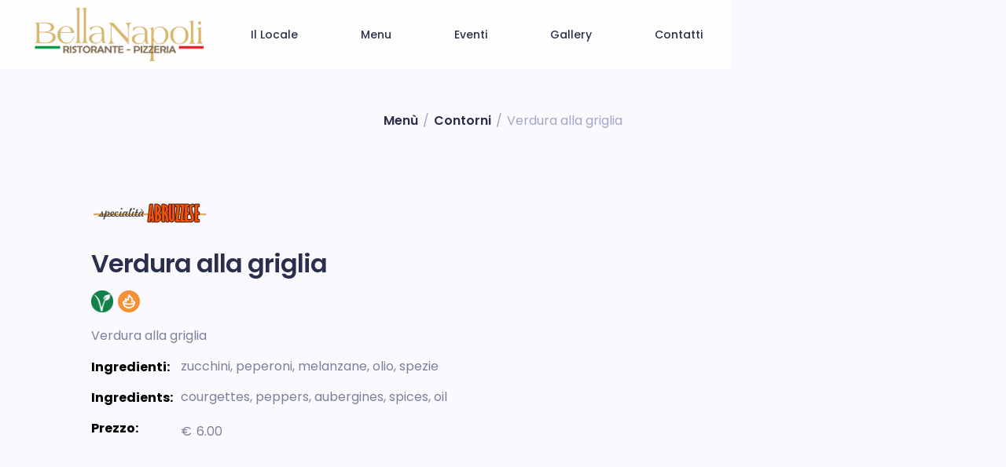

--- FILE ---
content_type: text/html; charset=utf-8
request_url: https://www.bellanapolisusa.it/menu-piatti/verdure-griglia-c
body_size: 3176
content:
<!DOCTYPE html><!-- This site was created in Webflow. https://webflow.com --><!-- Last Published: Mon Dec 08 2025 11:09:53 GMT+0000 (Coordinated Universal Time) --><html data-wf-domain="www.bellanapolisusa.it" data-wf-page="63ad39b07013f8166a6da697" data-wf-site="63ad39b07013f8e4c56da68b" data-wf-collection="63ad39b07013f801ba6da6a1" data-wf-item-slug="verdure-griglia-c"><head><meta charset="utf-8"/><title>Bella Napoli</title><meta content="Cucina mediterranea e una buona Pizza Napoletana rigorosamente cotta nel forno a legna! Vieni a gustare le Pizze della Smorfia e altre specialità di pesce e carni." name="description"/><meta content="width=device-width, initial-scale=1" name="viewport"/><meta content="Webflow" name="generator"/><link href="https://cdn.prod.website-files.com/63ad39b07013f8e4c56da68b/css/bella-napoli.webflow.shared.d4c043b7c.min.css" rel="stylesheet" type="text/css"/><link href="https://fonts.googleapis.com" rel="preconnect"/><link href="https://fonts.gstatic.com" rel="preconnect" crossorigin="anonymous"/><script src="https://ajax.googleapis.com/ajax/libs/webfont/1.6.26/webfont.js" type="text/javascript"></script><script type="text/javascript">WebFont.load({  google: {    families: ["Poppins:regular,500,600,700","Poppins:regular,italic"]  }});</script><script type="text/javascript">!function(o,c){var n=c.documentElement,t=" w-mod-";n.className+=t+"js",("ontouchstart"in o||o.DocumentTouch&&c instanceof DocumentTouch)&&(n.className+=t+"touch")}(window,document);</script><link href="https://cdn.prod.website-files.com/63ad39b07013f8e4c56da68b/63ad3cfc33698b693bd2534a_logo_bns_32.png" rel="shortcut icon" type="image/x-icon"/><link href="https://cdn.prod.website-files.com/63ad39b07013f8e4c56da68b/63ad3d00fdf77ffede921cca_logo_bns_256.png" rel="apple-touch-icon"/><script async="" src="https://www.googletagmanager.com/gtag/js?id=G-05JQLZ38VE"></script><script type="text/javascript">window.dataLayer = window.dataLayer || [];function gtag(){dataLayer.push(arguments);}gtag('set', 'developer_id.dZGVlNj', true);gtag('js', new Date());gtag('config', 'G-05JQLZ38VE');</script><title>Ristotante Pizzeria Bella Napoli</title>
<meta content="text/html; charset=utf-8" http-equiv="Content-Type">
<meta content="Ristotante Pizzeria Bella Napoli - La buona Cucina Miditerranea a Susa!" property="og:title">
<meta content="https://www.bellanapolisusa.it/public_html/images/img-condivisione.jpg" property="og:image">
<meta content="Bella Napoli" property="og:site_name">
<meta content="https://www.bellanapolisusa.it" property="og:url">
<meta content="Al Ristorante Pizzeria Bella Napoli troverai la buuona cucina mediterranea e la vera Pizza Napoletana! Vieni a gustare le Pizze della Smorfia" property="og:description">
<meta content="00000000000000" property="fb:app_id">
<meta content="Italian, English" name="language">
<meta content="Al Ristorante Pizzeria Bella Napoli troverai la buuona cucina mediterranea e la vera Pizza Napoletana! Vieni a gustare le Pizze della Smorfia" name="description">
<meta content="Bella Napoli Susa, Pizzeria Susa, Ristorante, Pizzeria, Cucina napoletana, Valle di Susa, Susa Valsusa, pizza, trattoria, osteria, Perreca, giropizza, Pizza della smorfia, cene, cena, pranzo, mangiare a Susa, taglieri, menù turistico, manguare un boccone, forno a legna, pizza napoletana, mangiare a Susa, pizza, pizzeria, cucina abruzzese, arrosticini di pecora" name="keywords">
<meta content="Index, Follow" name="robots">
<meta content="7 days" name="revisit-after">
</head><body><div data-collapse="medium" data-animation="default" data-duration="400" data-easing="ease" data-easing2="ease" role="banner" class="navigation w-nav"><div class="content-wrapper-nav"><a href="/" class="brand-wrapper w-inline-block"><img src="https://cdn.prod.website-files.com/63ad39b07013f8e4c56da68b/63b32fdc1f4c0b705bc256b0_lg_bellanapoli_23.png" loading="lazy" width="215" height="Auto" alt="" sizes="215px" srcset="https://cdn.prod.website-files.com/63ad39b07013f8e4c56da68b/63b32fdc1f4c0b705bc256b0_lg_bellanapoli_23-p-500.png 500w, https://cdn.prod.website-files.com/63ad39b07013f8e4c56da68b/63b32fdc1f4c0b705bc256b0_lg_bellanapoli_23-p-800.png 800w, https://cdn.prod.website-files.com/63ad39b07013f8e4c56da68b/63b32fdc1f4c0b705bc256b0_lg_bellanapoli_23.png 873w" class="brand"/></a><div class="nav-menu"><a href="https://www.bellanapolisusa.it/#Locale" data-w-id="49010214-0a01-0fe6-c11f-c58640da0cd2" class="nav-link w-inline-block"><div>Il Locale</div></a><a href="/menu" class="nav-link w-inline-block"><div>Menu</div></a><a href="/news" class="nav-link w-inline-block"><div>Eventi</div></a><a href="https://www.bellanapolisusa.it//#Gallery" class="nav-link w-inline-block"><div>Gallery</div></a><a href="#Contatti" class="nav-link w-inline-block"><div>Contatti</div></a></div><div data-w-id="49010214-0a01-0fe6-c11f-c58640da0ce1" class="menu-button"><div class="top-burger-line"></div><div class="center-burger-line"></div><div class="bottom-burger-line"></div></div></div></div><div id="Menu" class="section"><div class="content-wrapper top-margin"><div class="breadcrumbs"><a href="/menu" class="link">Menù</a><div class="slash">/</div><a href="/menu-categorie/contorni" class="link">Contorni</a><div class="slash">/</div><div class="breadcrumb-text">Verdura alla griglia</div></div></div><div class="content-wrapper vertical-align"><div class="image-item-page"><div class="new-label-item w-condition-invisible">Solo nel week end</div><div class="discount-label-item w-condition-invisible"><div>-</div><div class="w-dyn-bind-empty"></div><div>%</div></div></div><div class="grid-content-item"><div class="inline-text"><div class="abruz-label-item"></div></div><div class="new-label-item-2 w-condition-invisible">Specialità Abruzzese</div><h4 class="h4 align-left">Verdura alla griglia</h4><div class="inline-text"><div class="vegan-label-item"></div><div class="spicy-label-item"></div></div><p>Verdura alla griglia</p><div class="grid-details"><div class="medium-paragraph">Ingredienti: </div><div id="w-node-_86662b73-884f-9e3e-6197-97b2f28a7928-6a6da697" class="paragraph-piatti">zucchini, peperoni, melanzane, olio, spezie</div><div class="medium-paragraph">Ingredients: </div><div class="paragraph-piatti">courgettes, peppers, aubergines, spices, oil</div><div class="medium-paragraph">Prezzo: </div><div class="inline-text"><div>€ </div><div class="text-block">6.00</div></div></div></div></div></div><div class="footer"><img src="https://cdn.prod.website-files.com/63ad39b07013f8e4c56da68b/63ad39b07013f848526da6c3_wave.png" loading="lazy" sizes="(max-width: 5120px) 100vw, 5120px" srcset="https://cdn.prod.website-files.com/63ad39b07013f8e4c56da68b/63ad39b07013f848526da6c3_wave-p-500.png 500w, https://cdn.prod.website-files.com/63ad39b07013f8e4c56da68b/63ad39b07013f848526da6c3_wave-p-800.png 800w, https://cdn.prod.website-files.com/63ad39b07013f8e4c56da68b/63ad39b07013f848526da6c3_wave-p-1080.png 1080w, https://cdn.prod.website-files.com/63ad39b07013f8e4c56da68b/63ad39b07013f848526da6c3_wave-p-1600.png 1600w, https://cdn.prod.website-files.com/63ad39b07013f8e4c56da68b/63ad39b07013f848526da6c3_wave-p-2000.png 2000w, https://cdn.prod.website-files.com/63ad39b07013f8e4c56da68b/63ad39b07013f848526da6c3_wave.png 5120w" alt="wave footer" class="image"/><div id="Contatti" class="footer-top"><div class="content-wrapper vertical-align"><div class="w-row"><div class="column w-col w-col-4 w-col-stack"><div class="contact-content"><h4 class="h4">Contatti</h4><p class="small-paragraph">+39 0122 62 22 03</p><p class="small-paragraph">bellanapolisusa@gmail.com</p><p class="small-paragraph">Via XX Settembre 1, 10059 Susa (TO)</p><a data-w-id="264234fb-d14d-f2ac-9ae6-125fd946f1cd" href="tel:+390122622203" class="button-prenota w-inline-block"><img src="https://cdn.prod.website-files.com/63ad39b07013f8e4c56da68b/63ad39b07013f87d736da6c2_ionicons-call.svg" loading="lazy" alt="call icon" class="call-icon"/><p>Prenota</p></a></div></div><div class="column-2 w-col w-col-4 w-col-stack"><a href="https://goo.gl/maps/Fy4cPXza3Ryd6SGh6" target="_blank" class="w-inline-block"><img src="https://cdn.prod.website-files.com/63ad39b07013f8e4c56da68b/63b4c09f8991fac094d44d2a_maps.JPG" loading="lazy" alt="" class="map"/></a></div><div class="column-3 w-col w-col-4 w-col-stack"><div class="opening-wrapper"><h4 class="h4 margin-bottom">Orario di apertura</h4><div class="opening-content"><p>Lunedì</p><p>Chiuso</p></div><div class="opening-content"><p>Martedì</p><p>12:00 - 14:30 e 19:00 - 22:30</p></div><div class="opening-content"><p>Mercoledì</p><p>12:00 - 14:30 e 19:00 - 22:30</p></div><div class="opening-content"><p>Giovedì</p><p>12:00 - 14:30 e 19:00 - 22:30</p></div><div class="opening-content"><p>Venerdì</p><p>12:00 - 14:30 e 19:00 - 22:30</p></div><div class="opening-content"><p>Sabato</p><p>12:00 - 14:30 e 19:00 - 22:30</p></div><div class="opening-content"><p>Domenica</p><p>12:00 - 14:30 e 19:00 - 22:30</p></div></div></div></div></div></div><div class="footer-bottom"><p class="xs-paragraph paragraph-3 paragraph-4 paragraph-5 paragraph-6 paragraph-footer">P. IVA  IT10989210017 <!-- --> <span class="footer-span">★</span> Powered by <a href="https://ideex.it" target="_blank" class="link-footer">ideex.it</a> <span class="footer-span">★</span> <a href="/privacy-policy" class="link-footer">Privacy &amp; Cookie Policy</a> <!-- --> </p></div></div><script src="https://d3e54v103j8qbb.cloudfront.net/js/jquery-3.5.1.min.dc5e7f18c8.js?site=63ad39b07013f8e4c56da68b" type="text/javascript" integrity="sha256-9/aliU8dGd2tb6OSsuzixeV4y/faTqgFtohetphbbj0=" crossorigin="anonymous"></script><script src="https://cdn.prod.website-files.com/63ad39b07013f8e4c56da68b/js/webflow.schunk.6ea92fe2a208e24a.js" type="text/javascript"></script><script src="https://cdn.prod.website-files.com/63ad39b07013f8e4c56da68b/js/webflow.schunk.8120fdad3c420337.js" type="text/javascript"></script><script src="https://cdn.prod.website-files.com/63ad39b07013f8e4c56da68b/js/webflow.db80a66e.06845a521fbb6704.js" type="text/javascript"></script></body></html>

--- FILE ---
content_type: text/css
request_url: https://cdn.prod.website-files.com/63ad39b07013f8e4c56da68b/css/bella-napoli.webflow.shared.d4c043b7c.min.css
body_size: 16238
content:
html{-webkit-text-size-adjust:100%;-ms-text-size-adjust:100%;font-family:sans-serif}body{margin:0}article,aside,details,figcaption,figure,footer,header,hgroup,main,menu,nav,section,summary{display:block}audio,canvas,progress,video{vertical-align:baseline;display:inline-block}audio:not([controls]){height:0;display:none}[hidden],template{display:none}a{background-color:#0000}a:active,a:hover{outline:0}abbr[title]{border-bottom:1px dotted}b,strong{font-weight:700}dfn{font-style:italic}h1{margin:.67em 0;font-size:2em}mark{color:#000;background:#ff0}small{font-size:80%}sub,sup{vertical-align:baseline;font-size:75%;line-height:0;position:relative}sup{top:-.5em}sub{bottom:-.25em}img{border:0}svg:not(:root){overflow:hidden}hr{box-sizing:content-box;height:0}pre{overflow:auto}code,kbd,pre,samp{font-family:monospace;font-size:1em}button,input,optgroup,select,textarea{color:inherit;font:inherit;margin:0}button{overflow:visible}button,select{text-transform:none}button,html input[type=button],input[type=reset]{-webkit-appearance:button;cursor:pointer}button[disabled],html input[disabled]{cursor:default}button::-moz-focus-inner,input::-moz-focus-inner{border:0;padding:0}input{line-height:normal}input[type=checkbox],input[type=radio]{box-sizing:border-box;padding:0}input[type=number]::-webkit-inner-spin-button,input[type=number]::-webkit-outer-spin-button{height:auto}input[type=search]{-webkit-appearance:none}input[type=search]::-webkit-search-cancel-button,input[type=search]::-webkit-search-decoration{-webkit-appearance:none}legend{border:0;padding:0}textarea{overflow:auto}optgroup{font-weight:700}table{border-collapse:collapse;border-spacing:0}td,th{padding:0}@font-face{font-family:webflow-icons;src:url([data-uri])format("truetype");font-weight:400;font-style:normal}[class^=w-icon-],[class*=\ w-icon-]{speak:none;font-variant:normal;text-transform:none;-webkit-font-smoothing:antialiased;-moz-osx-font-smoothing:grayscale;font-style:normal;font-weight:400;line-height:1;font-family:webflow-icons!important}.w-icon-slider-right:before{content:""}.w-icon-slider-left:before{content:""}.w-icon-nav-menu:before{content:""}.w-icon-arrow-down:before,.w-icon-dropdown-toggle:before{content:""}.w-icon-file-upload-remove:before{content:""}.w-icon-file-upload-icon:before{content:""}*{box-sizing:border-box}html{height:100%}body{color:#333;background-color:#fff;min-height:100%;margin:0;font-family:Arial,sans-serif;font-size:14px;line-height:20px}img{vertical-align:middle;max-width:100%;display:inline-block}html.w-mod-touch *{background-attachment:scroll!important}.w-block{display:block}.w-inline-block{max-width:100%;display:inline-block}.w-clearfix:before,.w-clearfix:after{content:" ";grid-area:1/1/2/2;display:table}.w-clearfix:after{clear:both}.w-hidden{display:none}.w-button{color:#fff;line-height:inherit;cursor:pointer;background-color:#3898ec;border:0;border-radius:0;padding:9px 15px;text-decoration:none;display:inline-block}input.w-button{-webkit-appearance:button}html[data-w-dynpage] [data-w-cloak]{color:#0000!important}.w-code-block{margin:unset}pre.w-code-block code{all:inherit}.w-optimization{display:contents}.w-webflow-badge,.w-webflow-badge>img{box-sizing:unset;width:unset;height:unset;max-height:unset;max-width:unset;min-height:unset;min-width:unset;margin:unset;padding:unset;float:unset;clear:unset;border:unset;border-radius:unset;background:unset;background-image:unset;background-position:unset;background-size:unset;background-repeat:unset;background-origin:unset;background-clip:unset;background-attachment:unset;background-color:unset;box-shadow:unset;transform:unset;direction:unset;font-family:unset;font-weight:unset;color:unset;font-size:unset;line-height:unset;font-style:unset;font-variant:unset;text-align:unset;letter-spacing:unset;-webkit-text-decoration:unset;text-decoration:unset;text-indent:unset;text-transform:unset;list-style-type:unset;text-shadow:unset;vertical-align:unset;cursor:unset;white-space:unset;word-break:unset;word-spacing:unset;word-wrap:unset;transition:unset}.w-webflow-badge{white-space:nowrap;cursor:pointer;box-shadow:0 0 0 1px #0000001a,0 1px 3px #0000001a;visibility:visible!important;opacity:1!important;z-index:2147483647!important;color:#aaadb0!important;overflow:unset!important;background-color:#fff!important;border-radius:3px!important;width:auto!important;height:auto!important;margin:0!important;padding:6px!important;font-size:12px!important;line-height:14px!important;text-decoration:none!important;display:inline-block!important;position:fixed!important;inset:auto 12px 12px auto!important;transform:none!important}.w-webflow-badge>img{position:unset;visibility:unset!important;opacity:1!important;vertical-align:middle!important;display:inline-block!important}h1,h2,h3,h4,h5,h6{margin-bottom:10px;font-weight:700}h1{margin-top:20px;font-size:38px;line-height:44px}h2{margin-top:20px;font-size:32px;line-height:36px}h3{margin-top:20px;font-size:24px;line-height:30px}h4{margin-top:10px;font-size:18px;line-height:24px}h5{margin-top:10px;font-size:14px;line-height:20px}h6{margin-top:10px;font-size:12px;line-height:18px}p{margin-top:0;margin-bottom:10px}blockquote{border-left:5px solid #e2e2e2;margin:0 0 10px;padding:10px 20px;font-size:18px;line-height:22px}figure{margin:0 0 10px}ul,ol{margin-top:0;margin-bottom:10px;padding-left:40px}.w-list-unstyled{padding-left:0;list-style:none}.w-embed:before,.w-embed:after{content:" ";grid-area:1/1/2/2;display:table}.w-embed:after{clear:both}.w-video{width:100%;padding:0;position:relative}.w-video iframe,.w-video object,.w-video embed{border:none;width:100%;height:100%;position:absolute;top:0;left:0}fieldset{border:0;margin:0;padding:0}button,[type=button],[type=reset]{cursor:pointer;-webkit-appearance:button;border:0}.w-form{margin:0 0 15px}.w-form-done{text-align:center;background-color:#ddd;padding:20px;display:none}.w-form-fail{background-color:#ffdede;margin-top:10px;padding:10px;display:none}label{margin-bottom:5px;font-weight:700;display:block}.w-input,.w-select{color:#333;vertical-align:middle;background-color:#fff;border:1px solid #ccc;width:100%;height:38px;margin-bottom:10px;padding:8px 12px;font-size:14px;line-height:1.42857;display:block}.w-input::placeholder,.w-select::placeholder{color:#999}.w-input:focus,.w-select:focus{border-color:#3898ec;outline:0}.w-input[disabled],.w-select[disabled],.w-input[readonly],.w-select[readonly],fieldset[disabled] .w-input,fieldset[disabled] .w-select{cursor:not-allowed}.w-input[disabled]:not(.w-input-disabled),.w-select[disabled]:not(.w-input-disabled),.w-input[readonly],.w-select[readonly],fieldset[disabled]:not(.w-input-disabled) .w-input,fieldset[disabled]:not(.w-input-disabled) .w-select{background-color:#eee}textarea.w-input,textarea.w-select{height:auto}.w-select{background-color:#f3f3f3}.w-select[multiple]{height:auto}.w-form-label{cursor:pointer;margin-bottom:0;font-weight:400;display:inline-block}.w-radio{margin-bottom:5px;padding-left:20px;display:block}.w-radio:before,.w-radio:after{content:" ";grid-area:1/1/2/2;display:table}.w-radio:after{clear:both}.w-radio-input{float:left;margin:3px 0 0 -20px;line-height:normal}.w-file-upload{margin-bottom:10px;display:block}.w-file-upload-input{opacity:0;z-index:-100;width:.1px;height:.1px;position:absolute;overflow:hidden}.w-file-upload-default,.w-file-upload-uploading,.w-file-upload-success{color:#333;display:inline-block}.w-file-upload-error{margin-top:10px;display:block}.w-file-upload-default.w-hidden,.w-file-upload-uploading.w-hidden,.w-file-upload-error.w-hidden,.w-file-upload-success.w-hidden{display:none}.w-file-upload-uploading-btn{cursor:pointer;background-color:#fafafa;border:1px solid #ccc;margin:0;padding:8px 12px;font-size:14px;font-weight:400;display:flex}.w-file-upload-file{background-color:#fafafa;border:1px solid #ccc;flex-grow:1;justify-content:space-between;margin:0;padding:8px 9px 8px 11px;display:flex}.w-file-upload-file-name{font-size:14px;font-weight:400;display:block}.w-file-remove-link{cursor:pointer;width:auto;height:auto;margin-top:3px;margin-left:10px;padding:3px;display:block}.w-icon-file-upload-remove{margin:auto;font-size:10px}.w-file-upload-error-msg{color:#ea384c;padding:2px 0;display:inline-block}.w-file-upload-info{padding:0 12px;line-height:38px;display:inline-block}.w-file-upload-label{cursor:pointer;background-color:#fafafa;border:1px solid #ccc;margin:0;padding:8px 12px;font-size:14px;font-weight:400;display:inline-block}.w-icon-file-upload-icon,.w-icon-file-upload-uploading{width:20px;margin-right:8px;display:inline-block}.w-icon-file-upload-uploading{height:20px}.w-container{max-width:940px;margin-left:auto;margin-right:auto}.w-container:before,.w-container:after{content:" ";grid-area:1/1/2/2;display:table}.w-container:after{clear:both}.w-container .w-row{margin-left:-10px;margin-right:-10px}.w-row:before,.w-row:after{content:" ";grid-area:1/1/2/2;display:table}.w-row:after{clear:both}.w-row .w-row{margin-left:0;margin-right:0}.w-col{float:left;width:100%;min-height:1px;padding-left:10px;padding-right:10px;position:relative}.w-col .w-col{padding-left:0;padding-right:0}.w-col-1{width:8.33333%}.w-col-2{width:16.6667%}.w-col-3{width:25%}.w-col-4{width:33.3333%}.w-col-5{width:41.6667%}.w-col-6{width:50%}.w-col-7{width:58.3333%}.w-col-8{width:66.6667%}.w-col-9{width:75%}.w-col-10{width:83.3333%}.w-col-11{width:91.6667%}.w-col-12{width:100%}.w-hidden-main{display:none!important}@media screen and (max-width:991px){.w-container{max-width:728px}.w-hidden-main{display:inherit!important}.w-hidden-medium{display:none!important}.w-col-medium-1{width:8.33333%}.w-col-medium-2{width:16.6667%}.w-col-medium-3{width:25%}.w-col-medium-4{width:33.3333%}.w-col-medium-5{width:41.6667%}.w-col-medium-6{width:50%}.w-col-medium-7{width:58.3333%}.w-col-medium-8{width:66.6667%}.w-col-medium-9{width:75%}.w-col-medium-10{width:83.3333%}.w-col-medium-11{width:91.6667%}.w-col-medium-12{width:100%}.w-col-stack{width:100%;left:auto;right:auto}}@media screen and (max-width:767px){.w-hidden-main,.w-hidden-medium{display:inherit!important}.w-hidden-small{display:none!important}.w-row,.w-container .w-row{margin-left:0;margin-right:0}.w-col{width:100%;left:auto;right:auto}.w-col-small-1{width:8.33333%}.w-col-small-2{width:16.6667%}.w-col-small-3{width:25%}.w-col-small-4{width:33.3333%}.w-col-small-5{width:41.6667%}.w-col-small-6{width:50%}.w-col-small-7{width:58.3333%}.w-col-small-8{width:66.6667%}.w-col-small-9{width:75%}.w-col-small-10{width:83.3333%}.w-col-small-11{width:91.6667%}.w-col-small-12{width:100%}}@media screen and (max-width:479px){.w-container{max-width:none}.w-hidden-main,.w-hidden-medium,.w-hidden-small{display:inherit!important}.w-hidden-tiny{display:none!important}.w-col{width:100%}.w-col-tiny-1{width:8.33333%}.w-col-tiny-2{width:16.6667%}.w-col-tiny-3{width:25%}.w-col-tiny-4{width:33.3333%}.w-col-tiny-5{width:41.6667%}.w-col-tiny-6{width:50%}.w-col-tiny-7{width:58.3333%}.w-col-tiny-8{width:66.6667%}.w-col-tiny-9{width:75%}.w-col-tiny-10{width:83.3333%}.w-col-tiny-11{width:91.6667%}.w-col-tiny-12{width:100%}}.w-widget{position:relative}.w-widget-map{width:100%;height:400px}.w-widget-map label{width:auto;display:inline}.w-widget-map img{max-width:inherit}.w-widget-map .gm-style-iw{text-align:center}.w-widget-map .gm-style-iw>button{display:none!important}.w-widget-twitter{overflow:hidden}.w-widget-twitter-count-shim{vertical-align:top;text-align:center;background:#fff;border:1px solid #758696;border-radius:3px;width:28px;height:20px;display:inline-block;position:relative}.w-widget-twitter-count-shim *{pointer-events:none;-webkit-user-select:none;user-select:none}.w-widget-twitter-count-shim .w-widget-twitter-count-inner{text-align:center;color:#999;font-family:serif;font-size:15px;line-height:12px;position:relative}.w-widget-twitter-count-shim .w-widget-twitter-count-clear{display:block;position:relative}.w-widget-twitter-count-shim.w--large{width:36px;height:28px}.w-widget-twitter-count-shim.w--large .w-widget-twitter-count-inner{font-size:18px;line-height:18px}.w-widget-twitter-count-shim:not(.w--vertical){margin-left:5px;margin-right:8px}.w-widget-twitter-count-shim:not(.w--vertical).w--large{margin-left:6px}.w-widget-twitter-count-shim:not(.w--vertical):before,.w-widget-twitter-count-shim:not(.w--vertical):after{content:" ";pointer-events:none;border:solid #0000;width:0;height:0;position:absolute;top:50%;left:0}.w-widget-twitter-count-shim:not(.w--vertical):before{border-width:4px;border-color:#75869600 #5d6c7b #75869600 #75869600;margin-top:-4px;margin-left:-9px}.w-widget-twitter-count-shim:not(.w--vertical).w--large:before{border-width:5px;margin-top:-5px;margin-left:-10px}.w-widget-twitter-count-shim:not(.w--vertical):after{border-width:4px;border-color:#fff0 #fff #fff0 #fff0;margin-top:-4px;margin-left:-8px}.w-widget-twitter-count-shim:not(.w--vertical).w--large:after{border-width:5px;margin-top:-5px;margin-left:-9px}.w-widget-twitter-count-shim.w--vertical{width:61px;height:33px;margin-bottom:8px}.w-widget-twitter-count-shim.w--vertical:before,.w-widget-twitter-count-shim.w--vertical:after{content:" ";pointer-events:none;border:solid #0000;width:0;height:0;position:absolute;top:100%;left:50%}.w-widget-twitter-count-shim.w--vertical:before{border-width:5px;border-color:#5d6c7b #75869600 #75869600;margin-left:-5px}.w-widget-twitter-count-shim.w--vertical:after{border-width:4px;border-color:#fff #fff0 #fff0;margin-left:-4px}.w-widget-twitter-count-shim.w--vertical .w-widget-twitter-count-inner{font-size:18px;line-height:22px}.w-widget-twitter-count-shim.w--vertical.w--large{width:76px}.w-background-video{color:#fff;height:500px;position:relative;overflow:hidden}.w-background-video>video{object-fit:cover;z-index:-100;background-position:50%;background-size:cover;width:100%;height:100%;margin:auto;position:absolute;inset:-100%}.w-background-video>video::-webkit-media-controls-start-playback-button{-webkit-appearance:none;display:none!important}.w-background-video--control{background-color:#0000;padding:0;position:absolute;bottom:1em;right:1em}.w-background-video--control>[hidden]{display:none!important}.w-slider{text-align:center;clear:both;-webkit-tap-highlight-color:#0000;tap-highlight-color:#0000;background:#ddd;height:300px;position:relative}.w-slider-mask{z-index:1;white-space:nowrap;height:100%;display:block;position:relative;left:0;right:0;overflow:hidden}.w-slide{vertical-align:top;white-space:normal;text-align:left;width:100%;height:100%;display:inline-block;position:relative}.w-slider-nav{z-index:2;text-align:center;-webkit-tap-highlight-color:#0000;tap-highlight-color:#0000;height:40px;margin:auto;padding-top:10px;position:absolute;inset:auto 0 0}.w-slider-nav.w-round>div{border-radius:100%}.w-slider-nav.w-num>div{font-size:inherit;line-height:inherit;width:auto;height:auto;padding:.2em .5em}.w-slider-nav.w-shadow>div{box-shadow:0 0 3px #3336}.w-slider-nav-invert{color:#fff}.w-slider-nav-invert>div{background-color:#2226}.w-slider-nav-invert>div.w-active{background-color:#222}.w-slider-dot{cursor:pointer;background-color:#fff6;width:1em;height:1em;margin:0 3px .5em;transition:background-color .1s,color .1s;display:inline-block;position:relative}.w-slider-dot.w-active{background-color:#fff}.w-slider-dot:focus{outline:none;box-shadow:0 0 0 2px #fff}.w-slider-dot:focus.w-active{box-shadow:none}.w-slider-arrow-left,.w-slider-arrow-right{cursor:pointer;color:#fff;-webkit-tap-highlight-color:#0000;tap-highlight-color:#0000;-webkit-user-select:none;user-select:none;width:80px;margin:auto;font-size:40px;position:absolute;inset:0;overflow:hidden}.w-slider-arrow-left [class^=w-icon-],.w-slider-arrow-right [class^=w-icon-],.w-slider-arrow-left [class*=\ w-icon-],.w-slider-arrow-right [class*=\ w-icon-]{position:absolute}.w-slider-arrow-left:focus,.w-slider-arrow-right:focus{outline:0}.w-slider-arrow-left{z-index:3;right:auto}.w-slider-arrow-right{z-index:4;left:auto}.w-icon-slider-left,.w-icon-slider-right{width:1em;height:1em;margin:auto;inset:0}.w-slider-aria-label{clip:rect(0 0 0 0);border:0;width:1px;height:1px;margin:-1px;padding:0;position:absolute;overflow:hidden}.w-slider-force-show{display:block!important}.w-dropdown{text-align:left;z-index:900;margin-left:auto;margin-right:auto;display:inline-block;position:relative}.w-dropdown-btn,.w-dropdown-toggle,.w-dropdown-link{vertical-align:top;color:#222;text-align:left;white-space:nowrap;margin-left:auto;margin-right:auto;padding:20px;text-decoration:none;position:relative}.w-dropdown-toggle{-webkit-user-select:none;user-select:none;cursor:pointer;padding-right:40px;display:inline-block}.w-dropdown-toggle:focus{outline:0}.w-icon-dropdown-toggle{width:1em;height:1em;margin:auto 20px auto auto;position:absolute;top:0;bottom:0;right:0}.w-dropdown-list{background:#ddd;min-width:100%;display:none;position:absolute}.w-dropdown-list.w--open{display:block}.w-dropdown-link{color:#222;padding:10px 20px;display:block}.w-dropdown-link.w--current{color:#0082f3}.w-dropdown-link:focus{outline:0}@media screen and (max-width:767px){.w-nav-brand{padding-left:10px}}.w-lightbox-backdrop{cursor:auto;letter-spacing:normal;text-indent:0;text-shadow:none;text-transform:none;visibility:visible;white-space:normal;word-break:normal;word-spacing:normal;word-wrap:normal;color:#fff;text-align:center;z-index:2000;opacity:0;-webkit-user-select:none;-moz-user-select:none;-webkit-tap-highlight-color:transparent;background:#000000e6;outline:0;font-family:Helvetica Neue,Helvetica,Ubuntu,Segoe UI,Verdana,sans-serif;font-size:17px;font-style:normal;font-weight:300;line-height:1.2;list-style:disc;position:fixed;inset:0;-webkit-transform:translate(0)}.w-lightbox-backdrop,.w-lightbox-container{-webkit-overflow-scrolling:touch;height:100%;overflow:auto}.w-lightbox-content{height:100vh;position:relative;overflow:hidden}.w-lightbox-view{opacity:0;width:100vw;height:100vh;position:absolute}.w-lightbox-view:before{content:"";height:100vh}.w-lightbox-group,.w-lightbox-group .w-lightbox-view,.w-lightbox-group .w-lightbox-view:before{height:86vh}.w-lightbox-frame,.w-lightbox-view:before{vertical-align:middle;display:inline-block}.w-lightbox-figure{margin:0;position:relative}.w-lightbox-group .w-lightbox-figure{cursor:pointer}.w-lightbox-img{width:auto;max-width:none;height:auto}.w-lightbox-image{float:none;max-width:100vw;max-height:100vh;display:block}.w-lightbox-group .w-lightbox-image{max-height:86vh}.w-lightbox-caption{text-align:left;text-overflow:ellipsis;white-space:nowrap;background:#0006;padding:.5em 1em;position:absolute;bottom:0;left:0;right:0;overflow:hidden}.w-lightbox-embed{width:100%;height:100%;position:absolute;inset:0}.w-lightbox-control{cursor:pointer;background-position:50%;background-repeat:no-repeat;background-size:24px;width:4em;transition:all .3s;position:absolute;top:0}.w-lightbox-left{background-image:url([data-uri]);display:none;bottom:0;left:0}.w-lightbox-right{background-image:url([data-uri]);display:none;bottom:0;right:0}.w-lightbox-close{background-image:url([data-uri]);background-size:18px;height:2.6em;right:0}.w-lightbox-strip{white-space:nowrap;padding:0 1vh;line-height:0;position:absolute;bottom:0;left:0;right:0;overflow:auto hidden}.w-lightbox-item{box-sizing:content-box;cursor:pointer;width:10vh;padding:2vh 1vh;display:inline-block;-webkit-transform:translate(0,0)}.w-lightbox-active{opacity:.3}.w-lightbox-thumbnail{background:#222;height:10vh;position:relative;overflow:hidden}.w-lightbox-thumbnail-image{position:absolute;top:0;left:0}.w-lightbox-thumbnail .w-lightbox-tall{width:100%;top:50%;transform:translateY(-50%)}.w-lightbox-thumbnail .w-lightbox-wide{height:100%;left:50%;transform:translate(-50%)}.w-lightbox-spinner{box-sizing:border-box;border:5px solid #0006;border-radius:50%;width:40px;height:40px;margin-top:-20px;margin-left:-20px;animation:.8s linear infinite spin;position:absolute;top:50%;left:50%}.w-lightbox-spinner:after{content:"";border:3px solid #0000;border-bottom-color:#fff;border-radius:50%;position:absolute;inset:-4px}.w-lightbox-hide{display:none}.w-lightbox-noscroll{overflow:hidden}@media (min-width:768px){.w-lightbox-content{height:96vh;margin-top:2vh}.w-lightbox-view,.w-lightbox-view:before{height:96vh}.w-lightbox-group,.w-lightbox-group .w-lightbox-view,.w-lightbox-group .w-lightbox-view:before{height:84vh}.w-lightbox-image{max-width:96vw;max-height:96vh}.w-lightbox-group .w-lightbox-image{max-width:82.3vw;max-height:84vh}.w-lightbox-left,.w-lightbox-right{opacity:.5;display:block}.w-lightbox-close{opacity:.8}.w-lightbox-control:hover{opacity:1}}.w-lightbox-inactive,.w-lightbox-inactive:hover{opacity:0}.w-richtext:before,.w-richtext:after{content:" ";grid-area:1/1/2/2;display:table}.w-richtext:after{clear:both}.w-richtext[contenteditable=true]:before,.w-richtext[contenteditable=true]:after{white-space:initial}.w-richtext ol,.w-richtext ul{overflow:hidden}.w-richtext .w-richtext-figure-selected.w-richtext-figure-type-video div:after,.w-richtext .w-richtext-figure-selected[data-rt-type=video] div:after,.w-richtext .w-richtext-figure-selected.w-richtext-figure-type-image div,.w-richtext .w-richtext-figure-selected[data-rt-type=image] div{outline:2px solid #2895f7}.w-richtext figure.w-richtext-figure-type-video>div:after,.w-richtext figure[data-rt-type=video]>div:after{content:"";display:none;position:absolute;inset:0}.w-richtext figure{max-width:60%;position:relative}.w-richtext figure>div:before{cursor:default!important}.w-richtext figure img{width:100%}.w-richtext figure figcaption.w-richtext-figcaption-placeholder{opacity:.6}.w-richtext figure div{color:#0000;font-size:0}.w-richtext figure.w-richtext-figure-type-image,.w-richtext figure[data-rt-type=image]{display:table}.w-richtext figure.w-richtext-figure-type-image>div,.w-richtext figure[data-rt-type=image]>div{display:inline-block}.w-richtext figure.w-richtext-figure-type-image>figcaption,.w-richtext figure[data-rt-type=image]>figcaption{caption-side:bottom;display:table-caption}.w-richtext figure.w-richtext-figure-type-video,.w-richtext figure[data-rt-type=video]{width:60%;height:0}.w-richtext figure.w-richtext-figure-type-video iframe,.w-richtext figure[data-rt-type=video] iframe{width:100%;height:100%;position:absolute;top:0;left:0}.w-richtext figure.w-richtext-figure-type-video>div,.w-richtext figure[data-rt-type=video]>div{width:100%}.w-richtext figure.w-richtext-align-center{clear:both;margin-left:auto;margin-right:auto}.w-richtext figure.w-richtext-align-center.w-richtext-figure-type-image>div,.w-richtext figure.w-richtext-align-center[data-rt-type=image]>div{max-width:100%}.w-richtext figure.w-richtext-align-normal{clear:both}.w-richtext figure.w-richtext-align-fullwidth{text-align:center;clear:both;width:100%;max-width:100%;margin-left:auto;margin-right:auto;display:block}.w-richtext figure.w-richtext-align-fullwidth>div{padding-bottom:inherit;display:inline-block}.w-richtext figure.w-richtext-align-fullwidth>figcaption{display:block}.w-richtext figure.w-richtext-align-floatleft{float:left;clear:none;margin-right:15px}.w-richtext figure.w-richtext-align-floatright{float:right;clear:none;margin-left:15px}.w-nav{z-index:1000;background:#ddd;position:relative}.w-nav:before,.w-nav:after{content:" ";grid-area:1/1/2/2;display:table}.w-nav:after{clear:both}.w-nav-brand{float:left;color:#333;text-decoration:none;position:relative}.w-nav-link{vertical-align:top;color:#222;text-align:left;margin-left:auto;margin-right:auto;padding:20px;text-decoration:none;display:inline-block;position:relative}.w-nav-link.w--current{color:#0082f3}.w-nav-menu{float:right;position:relative}[data-nav-menu-open]{text-align:center;background:#c8c8c8;min-width:200px;position:absolute;top:100%;left:0;right:0;overflow:visible;display:block!important}.w--nav-link-open{display:block;position:relative}.w-nav-overlay{width:100%;display:none;position:absolute;top:100%;left:0;right:0;overflow:hidden}.w-nav-overlay [data-nav-menu-open]{top:0}.w-nav[data-animation=over-left] .w-nav-overlay{width:auto}.w-nav[data-animation=over-left] .w-nav-overlay,.w-nav[data-animation=over-left] [data-nav-menu-open]{z-index:1;top:0;right:auto}.w-nav[data-animation=over-right] .w-nav-overlay{width:auto}.w-nav[data-animation=over-right] .w-nav-overlay,.w-nav[data-animation=over-right] [data-nav-menu-open]{z-index:1;top:0;left:auto}.w-nav-button{float:right;cursor:pointer;-webkit-tap-highlight-color:#0000;tap-highlight-color:#0000;-webkit-user-select:none;user-select:none;padding:18px;font-size:24px;display:none;position:relative}.w-nav-button:focus{outline:0}.w-nav-button.w--open{color:#fff;background-color:#c8c8c8}.w-nav[data-collapse=all] .w-nav-menu{display:none}.w-nav[data-collapse=all] .w-nav-button,.w--nav-dropdown-open,.w--nav-dropdown-toggle-open{display:block}.w--nav-dropdown-list-open{position:static}@media screen and (max-width:991px){.w-nav[data-collapse=medium] .w-nav-menu{display:none}.w-nav[data-collapse=medium] .w-nav-button{display:block}}@media screen and (max-width:767px){.w-nav[data-collapse=small] .w-nav-menu{display:none}.w-nav[data-collapse=small] .w-nav-button{display:block}.w-nav-brand{padding-left:10px}}@media screen and (max-width:479px){.w-nav[data-collapse=tiny] .w-nav-menu{display:none}.w-nav[data-collapse=tiny] .w-nav-button{display:block}}.w-tabs{position:relative}.w-tabs:before,.w-tabs:after{content:" ";grid-area:1/1/2/2;display:table}.w-tabs:after{clear:both}.w-tab-menu{position:relative}.w-tab-link{vertical-align:top;text-align:left;cursor:pointer;color:#222;background-color:#ddd;padding:9px 30px;text-decoration:none;display:inline-block;position:relative}.w-tab-link.w--current{background-color:#c8c8c8}.w-tab-link:focus{outline:0}.w-tab-content{display:block;position:relative;overflow:hidden}.w-tab-pane{display:none;position:relative}.w--tab-active{display:block}@media screen and (max-width:479px){.w-tab-link{display:block}}.w-ix-emptyfix:after{content:""}@keyframes spin{0%{transform:rotate(0)}to{transform:rotate(360deg)}}.w-dyn-empty{background-color:#ddd;padding:10px}.w-dyn-hide,.w-dyn-bind-empty,.w-condition-invisible{display:none!important}.wf-layout-layout{display:grid}:root{--grey-10:#fafafe;--grey-60:#7c809b;--grey-80:#2b2f4e;--white-81:white;--white-80:#fffc;--primary:#c0ca67;--grey-40:#a3a6c5;--grey-20:#ebebf7;--oro:#a08243;--lime-green:#47b431;--accent-red:#ff7f7f}.w-pagination-wrapper{flex-wrap:wrap;justify-content:center;display:flex}.w-pagination-previous{color:#333;background-color:#fafafa;border:1px solid #ccc;border-radius:2px;margin-left:10px;margin-right:10px;padding:9px 20px;font-size:14px;display:block}.w-pagination-previous-icon{margin-right:4px}.w-pagination-next{color:#333;background-color:#fafafa;border:1px solid #ccc;border-radius:2px;margin-left:10px;margin-right:10px;padding:9px 20px;font-size:14px;display:block}.w-pagination-next-icon{margin-left:4px}.w-users-userformpagewrap{flex-direction:column;justify-content:center;align-items:stretch;max-width:340px;height:100vh;margin-left:auto;margin-right:auto;display:flex}.w-users-userloginformwrapper{margin-bottom:0;padding-left:20px;padding-right:20px;position:relative}.w-users-userformheader{text-align:center}.w-users-userformbutton{text-align:center;width:100%}.w-users-userformfooter{justify-content:space-between;margin-top:12px;display:flex}.w-users-userformerrorstate{margin-left:20px;margin-right:20px;position:absolute;top:100%;left:0%;right:0%}.w-users-usersignupformwrapper{margin-bottom:0;padding-left:20px;padding-right:20px;position:relative}.w-users-userformsuccessstate{display:none}.w-checkbox{margin-bottom:5px;padding-left:20px;display:block}.w-checkbox:before{content:" ";grid-area:1/1/2/2;display:table}.w-checkbox:after{content:" ";clear:both;grid-area:1/1/2/2;display:table}.w-checkbox-input{float:left;margin:4px 0 0 -20px;line-height:normal}.w-checkbox-input--inputType-custom{border:1px solid #ccc;border-radius:2px;width:12px;height:12px}.w-checkbox-input--inputType-custom.w--redirected-checked{background-color:#3898ec;background-image:url(https://d3e54v103j8qbb.cloudfront.net/static/custom-checkbox-checkmark.589d534424.svg);background-position:50%;background-repeat:no-repeat;background-size:cover;border-color:#3898ec}.w-checkbox-input--inputType-custom.w--redirected-focus{box-shadow:0 0 3px 1px #3898ec}.w-users-usersignupverificationmessage{display:none}.w-users-userresetpasswordformwrapper,.w-users-userupdatepasswordformwrapper{margin-bottom:0;padding-left:20px;padding-right:20px;position:relative}.w-users-useraccountwrapper{background-color:#f5f5f5;width:100%;min-height:100vh;padding:20px}.w-users-blockheader{background-color:#fff;border:1px solid #e6e6e6;justify-content:space-between;align-items:baseline;padding:4px 20px;display:flex}.w-users-blockcontent{background-color:#fff;border-bottom:1px solid #e6e6e6;border-left:1px solid #e6e6e6;border-right:1px solid #e6e6e6;margin-bottom:20px;padding:20px}.w-users-useraccountformsavebutton{text-align:center;margin-right:8px}.w-users-useraccountformcancelbutton{text-align:center;color:#333;background-color:#d3d3d3}body{background-color:var(--grey-10);color:var(--grey-60);font-family:Poppins,sans-serif;font-size:16px;line-height:28px}h2{margin-top:20px;margin-bottom:10px;font-size:32px;font-weight:700;line-height:36px}h3{margin-top:20px;margin-bottom:10px;font-size:24px;font-weight:700;line-height:30px}h4{margin-top:10px;margin-bottom:10px;font-size:18px;font-weight:700;line-height:24px}p{margin-bottom:0}ul{margin-top:0;margin-bottom:10px;padding-left:40px}img{max-width:100%;display:inline-block}strong{font-weight:700}blockquote{border-left:5px solid #e2e2e2;margin-bottom:10px;padding:10px 20px;font-size:18px;line-height:22px}figcaption{text-align:center;margin-top:5px}.menu-button{cursor:pointer;display:none}.nav-link{color:var(--grey-80);flex-direction:column;justify-content:center;align-items:center;height:100%;margin-left:40px;padding-left:20px;padding-right:20px;font-size:14px;font-weight:500;line-height:20px;text-decoration:none;display:flex}.brand-wrapper.w--current{margin-left:30px}.nav-menu{align-items:center;height:100%;display:flex}.navigation-back-home{z-index:300;border-bottom:1px solid var(--white-81);background-color:var(--white-80);width:100%;height:88px;position:fixed}.content-wrapper{background-color:#0000;flex-direction:row;justify-content:space-between;align-items:center;width:100%;max-width:1200px;height:100%;margin-top:71px;margin-left:auto;margin-right:auto;padding-left:16px;padding-right:16px;display:block;position:relative}.content-wrapper.vertical-align{flex-direction:column;display:block}.content-wrapper.top-margin{flex-direction:column;margin-top:80px;display:flex}.content-wrapper.center{justify-content:center}.content-wrapper.box-menu-center{flex-direction:column;justify-content:center;display:flex}.grey-80{background-color:var(--grey-80);border-radius:8px;width:100px;height:100px;margin-right:14px}.style-guide{flex-direction:column;display:flex}.medium-paragraph{color:#010101;margin-bottom:0;margin-left:0;font-weight:700;line-height:20px}.medium-paragraph.padding-right{padding-right:2px}.typography{flex-direction:column;grid-template-rows:auto auto;grid-template-columns:1fr;grid-auto-columns:1fr;align-content:stretch;place-items:flex-start start;display:flex}.semibold-paragraph{color:var(--grey-80);text-align:center;letter-spacing:.5px;font-weight:600;line-height:24px}.h1{z-index:200;color:var(--grey-80);letter-spacing:-1px;margin-top:0;margin-bottom:0;font-family:Poppins,sans-serif;font-size:58px;font-weight:700;line-height:68px}.title-wrapper{justify-content:flex-start;align-items:center;padding-top:60px;padding-bottom:30px;display:flex}.small-title{margin-top:6px;margin-bottom:40px;font-family:Poppins,sans-serif}.underline-button{color:var(--primary);align-self:flex-end;font-weight:500;line-height:24px;text-decoration:none}.colors{grid-column-gap:10px;grid-row-gap:40px;grid-template-rows:repeat(auto-fit,minmax(auto,100px));grid-template-columns:repeat(auto-fit,minmax(max-content,194px));grid-auto-columns:1fr;justify-content:space-between;align-items:center;width:100%;display:grid}.h3{color:var(--grey-80);letter-spacing:-1px;margin-top:29px;margin-bottom:0;font-family:Poppins,sans-serif;font-size:40px;font-weight:500;line-height:48px}.h3.green{color:var(--primary);font-weight:400}.h3.top-margin{text-align:center;max-width:800px;margin-top:20px;margin-bottom:20px}.h2{color:var(--grey-80);letter-spacing:-1px;margin-top:70px;margin-bottom:0;font-family:Poppins,sans-serif;font-size:44px;font-weight:600;line-height:54px}.h2.center{text-align:center;margin-top:19px}.h2.top-margin{margin-top:20px}.style-guide-title{z-index:200;color:var(--grey-80);letter-spacing:-2px;margin-top:0;margin-bottom:0;font-family:Poppins,sans-serif;font-size:40px;font-weight:500;line-height:40px}.style-guide-content{justify-content:space-between;width:100%;margin-bottom:100px;display:flex}.button-menu{background-color:var(--grey-80);color:var(--white-81);border-radius:500px;justify-content:center;align-items:center;margin-top:39px;padding:14px 40px;font-weight:500;text-decoration:none;display:flex}.button-menu.top-margin{margin-top:21px;margin-bottom:10px}.h4{color:var(--grey-80);letter-spacing:-1px;margin-top:18px;margin-bottom:0;font-family:Poppins,sans-serif;font-size:32px;font-weight:600;line-height:36px}.h4.margin-bottom{margin-bottom:28px}.small-paragraph{font-size:14px;line-height:20px}.small-paragraph.right-padding{padding-right:6px}.small-paragraph.padding{padding-left:6px;padding-right:6px}.colors-wrapper{align-items:center;display:flex}.style-guide-header{background-color:var(--white-81);justify-content:center;align-items:center;padding-top:200px;padding-bottom:60px;display:flex}.style-guide-wrapper{flex-direction:column;width:100%;max-width:1200px;margin-left:auto;margin-right:auto;padding-left:16px;padding-right:16px;display:flex}.small-medium-paragraph{color:var(--grey-80);letter-spacing:.8px;font-size:14px;font-weight:500;line-height:20px}.xs-paragraph{color:var(--grey-60);letter-spacing:.2px;font-size:12px;line-height:16px}.xs-paragraph.center{text-align:center;margin-top:6px}.xs-paragraph.small-pading{padding-left:4px;padding-right:4px}.xs-paragraph.padding-right{padding-right:4px}.xs-paragraph.padding-left{padding-left:4px}.xs-medium-paragraph{color:var(--grey-80);font-size:12px;font-weight:500;line-height:18px}.grey-60{background-color:var(--grey-60);border-radius:8px;width:100px;height:100px;margin-right:14px}.grey-40{background-color:var(--grey-40);border-radius:8px;width:100px;height:100px;margin-right:14px}.grey-20{background-color:var(--grey-20);border-radius:8px;width:100px;height:100px;margin-right:14px}.grey-10{border:1px solid var(--grey-40);background-color:var(--grey-10);border-radius:8px;width:100px;height:100px;margin-right:14px}.primary{background-color:var(--primary);border-radius:8px;width:100px;height:100px;margin-right:14px}.primary-light{background-color:#d7e181;border-radius:8px;width:100px;height:100px;margin-right:14px}.accent-red{background-color:#ff7f7f;border-radius:8px;width:100px;height:100px;margin-right:14px}.accent-red-light{background-color:#fcafaf;border-radius:8px;width:100px;height:100px;margin-right:14px}.accent-orange{background-color:#f5cb98;border-radius:8px;width:100px;height:100px;margin-right:14px}.dot{color:var(--primary)}.call-icon{margin-right:8px}.underline{background-color:var(--primary);transform-origin:0%;width:100%;height:2px;margin-top:2px}.buttons-wrapper{justify-content:space-between;align-items:flex-end;width:100%;max-width:600px;display:flex}.rich-text-white{background-color:var(--white-81);border-radius:8px;width:100%;margin-left:auto;margin-right:auto;padding:40px 60px}.rich-text-white h2{color:var(--grey-80);letter-spacing:-1px;margin-top:40px;margin-bottom:20px;font-size:30px;font-weight:600}.rich-text-white p{letter-spacing:.2px;margin-bottom:20px;font-size:18px;line-height:32px}.rich-text-white strong{color:var(--grey-80);font-weight:600}.rich-text-white blockquote{border-left-color:var(--primary);margin-top:30px;margin-bottom:30px;font-size:18px;font-style:italic;font-weight:400;line-height:32px}.rich-text-white h4{color:var(--grey-80);letter-spacing:-1px;margin-top:40px;margin-bottom:14px;font-size:24px;font-weight:600;line-height:30px}.rich-text-white ul{margin-top:20px;margin-bottom:20px;padding-left:60px}.rich-text-white li{padding-top:6px;padding-bottom:6px;font-size:18px;line-height:32px}.rich-text-white img{max-width:90%;margin-top:20px}.rich-text-white figcaption{margin-top:10px;margin-bottom:60px}.footer{background-color:var(--grey-10)}.footer-top{background-color:var(--white-81);justify-content:center;align-items:center;width:100%;margin-left:auto;margin-right:auto;padding-top:80px;padding-bottom:80px;display:flex}.contact-wrapper{justify-content:space-between;margin-right:40px;display:flex}.opening-wrapper{width:324px;font-size:14px;line-height:24px}.contact-content{background-color:var(--grey-10);border-top-left-radius:8px;border-bottom-left-radius:8px;flex-direction:column;justify-content:space-between;height:auto;min-height:400px;padding:40px;display:flex}.map{border-top-right-radius:8px;border-bottom-right-radius:8px;width:396px;height:396px}.opening-content{border-bottom:1.5px solid var(--grey-20);justify-content:space-between;width:100%;margin-top:12px;padding-bottom:12px;display:flex}.footer-bottom{border-top:1.2px solid var(--grey-20);background-color:var(--white-81);justify-content:center;padding:50px 16px;display:flex}.link-footer{color:var(--grey-40);font-weight:500;text-decoration:underline}.footer-span{color:var(--primary);padding-left:4px;padding-right:4px;font-size:14px}.image{width:100%}.navigation{border-bottom:1px solid var(--white-81);background-color:var(--white-80);height:88px;position:fixed;inset:0% 0% auto}.hero-section{background-image:url(https://cdn.prod.website-files.com/63ad39b07013f8e4c56da68b/63ad39b07013f886b26da6c4_waves-hero.svg),url(https://cdn.prod.website-files.com/63ad39b07013f8e4c56da68b/63b47dafc0cc3940d23d34bf_bella_napoli_susa_pizzeria_01.jpg);background-position:50%,100% 0;background-repeat:no-repeat,no-repeat;background-size:cover,cover;width:100%;height:100vh}.hero-wrapper{flex-direction:column;justify-content:flex-start;align-items:stretch;width:100%;max-width:1200px;height:100%;margin-left:auto;margin-right:auto;padding-left:16px;padding-right:16px;display:flex;position:relative}.hero-content{flex-direction:column;align-items:flex-start;max-width:540px;display:flex}.social-links{flex-wrap:nowrap;justify-content:space-between;width:120px;margin-top:0;margin-bottom:28px;margin-left:17px;display:flex;position:static;inset:auto auto 0% 0%}.mouse-icon{border:2px solid var(--grey-80);border-radius:500px;justify-content:center;align-items:flex-start;width:24px;height:36px;margin-bottom:28px;margin-left:auto;margin-right:auto;padding-top:6px;display:flex;position:absolute;inset:auto 0% 0%}.section{flex-direction:column;justify-content:center;align-items:center;width:100%;margin-top:0;padding-top:40px;padding-bottom:40px;display:flex}.section.changelog{padding-top:0}.features-wrapper{background-color:var(--white-81);border-radius:8px;flex-direction:row;justify-content:space-between;align-items:flex-start;max-width:1062px;height:100%;margin:40px 16px;display:flex;box-shadow:0 40px 50px -20px #b0b3ce4d}.feature-wrapper{background-color:var(--white-81);border-radius:8px;flex-direction:column;justify-content:center;align-items:center;max-width:33%;padding:50px;display:flex;position:relative}.feature-image{margin-bottom:16px}.vertical-line{background-color:var(--grey-20);width:1px;height:148px;margin-top:auto;margin-bottom:auto;position:absolute;inset:0% auto 0% 0%}.card-wrapper{color:var(--grey-60);width:100%;max-width:548px;height:220px;text-decoration:none;display:flex;position:relative;overflow:hidden;box-shadow:0 20px 30px -8px #b0b3ce4d}.card-content{background-color:var(--white-81);border-top-right-radius:8px;border-bottom-right-radius:8px;flex-direction:column;justify-content:space-between;padding:20px;display:flex}.card-image{background-image:url(https://d3e54v103j8qbb.cloudfront.net/img/background-image.svg);background-position:50%;background-repeat:no-repeat;background-size:cover;border-top-left-radius:8px;border-bottom-left-radius:8px;width:100%;max-width:180px;height:100%}.inline-text{align-items:center;margin-top:0;display:flex}.news-list{grid-column-gap:16px;grid-row-gap:16px;grid-template-rows:auto;grid-template-columns:minmax(220px,548px) minmax(220px,548px);grid-auto-columns:1fr;justify-content:space-between;width:100%;padding-top:40px;display:grid}.tabs{flex-direction:column;align-items:center;width:100%;margin-top:26px;display:flex}.tabs-menu{grid-column-gap:8px;grid-row-gap:8px;background-color:#00000008;grid-template-rows:auto auto;grid-template-columns:1fr 1fr 1fr 1fr 1fr;grid-auto-columns:1fr;justify-content:flex-end;margin-bottom:20px;padding:8px 10px;display:grid}.tab-link{color:var(--grey-40);text-align:center;background-color:#0000;padding:0 18px}.tab-link.w--current{background-color:var(--white-81);color:var(--grey-80);border-radius:8px;padding-left:0;padding-right:0;font-weight:500;box-shadow:0 14px 20px -6px #b0b3ce4d}.tab-link.w--current:hover{box-shadow:1px 2px 15px 6px #b0b3ce4d}.collection-list{grid-column-gap:12px;grid-row-gap:40px;flex-direction:row;grid-template-rows:auto;grid-template-columns:repeat(auto-fit,minmax(min-content,260px));grid-auto-columns:1fr;justify-content:center;justify-items:stretch;padding-bottom:40px;padding-left:20px;padding-right:20px;display:grid}.collection-item{background-color:#e2e2e2;border-radius:8px;flex-direction:column;grid-template-rows:auto auto;grid-template-columns:repeat(auto-fit,minmax(max-content,268px));grid-auto-columns:1fr;align-items:stretch;width:100%;height:100%;min-height:0;text-decoration:none;display:flex;box-shadow:0 20px 30px -8px #b0b3ce4d}.item-image{background-image:url(https://d3e54v103j8qbb.cloudfront.net/img/background-image.svg);background-position:50%;background-size:cover;border-top-left-radius:8px;border-top-right-radius:8px;justify-content:flex-start;align-items:flex-end;height:100%;display:flex}.item-content{border-bottom-right-radius:8px;border-bottom-left-radius:8px;flex-direction:column;justify-content:space-between;height:100%;padding:16px;display:flex}.bottom-content{justify-content:space-between;align-items:center;margin-top:18px;display:flex}.vegan-label{background-image:url(https://cdn.prod.website-files.com/63ad39b07013f8e4c56da68b/63d84ea3dd030a3e88683ca1_lg_vegetariano.png);background-position:50%;background-repeat:no-repeat;background-size:cover;width:24px;height:24px;margin-left:6px}.spicy-label{background-image:url(https://cdn.prod.website-files.com/63ad39b07013f8e4c56da68b/63d8507b28682b4d0b83d707_lg_spezie.png);background-position:50%;background-repeat:no-repeat;background-size:cover;width:24px;height:24px;margin-left:6px}.tabs-content{width:100%;margin-top:0}.top-content{grid-column-gap:16px;grid-row-gap:6px;grid-template-rows:auto auto;grid-template-columns:1fr;grid-auto-columns:1fr;margin-top:7px;display:grid}.new-text{background-color:var(--lime-green);color:var(--white-80);border-radius:4px;margin-bottom:10px;margin-left:13px;margin-right:10px;padding:2px 10px;font-size:14px;line-height:20px;display:inline-flex}.discount-text{color:var(--white-81);background-color:#ff5a5a;border-radius:4px;margin-bottom:10px;margin-right:10px;padding:2px 10px;font-size:14px;line-height:20px;display:flex}.empty-state{letter-spacing:.3px;background-color:#0000;flex-direction:column;justify-content:center;align-items:center;height:328px;display:flex}.div-block{background-image:url(https://cdn.prod.website-files.com/63ad39b07013f8e4c56da68b/63ad39b07013f8ad7f6da6d0_noun-spoon-and-fork.svg);background-position:50%;background-repeat:no-repeat;background-size:cover;width:140px;height:140px}.large-image-1{background-image:url(https://cdn.prod.website-files.com/63ad39b07013f8e4c56da68b/65ed9832f2590f3f070e44f7_bella_napoli_susa_pizzeria_02.jpg);background-position:50% 100%;background-repeat:no-repeat;background-size:cover;border-radius:8px}.small-image-1{background-image:url(https://cdn.prod.website-files.com/63ad39b07013f8e4c56da68b/63b4afd6552fd63898d4e3a4_Bella_Napoli_Susa_pizza_01.jpg);background-position:50%;background-repeat:no-repeat;background-size:cover;border-radius:8px;justify-content:center;align-items:flex-end;width:100%;max-width:244px;height:244px}.image-grid{grid-column-gap:16px;grid-row-gap:16px;grid-template-rows:auto auto;grid-template-columns:1fr 1fr;grid-auto-columns:1fr;width:50%;height:600px;display:grid}.large-image-2{background-image:url(https://cdn.prod.website-files.com/63ad39b07013f8e4c56da68b/65ed98318dc418fda42a4ba2_bella_napoli_susa_pizzeria_03.jpg);background-position:50% 100%;background-repeat:no-repeat;background-size:cover;border-radius:8px}.small-image-2{background-image:url(https://cdn.prod.website-files.com/63ad39b07013f8e4c56da68b/63b4b38ae06df8efcef4546c_piatto_09.jpg);background-position:50%;background-repeat:no-repeat;background-size:cover;border-radius:8px;width:100%;max-width:244px;height:244px}.about-content{grid-row-gap:40px;flex-direction:column;grid-template-rows:auto auto;grid-template-columns:1fr;grid-auto-columns:1fr;width:50%;margin-left:80px;display:grid}.button-wrapper{flex-direction:column;align-items:center;display:flex}.gallery-grid{grid-column-gap:12px;grid-row-gap:12px;grid-template-rows:auto;grid-template-columns:repeat(auto-fit,minmax(auto,224px));grid-auto-columns:1fr;justify-content:center;width:100%;display:grid}.gallery-image-wrapper{border-radius:8px;justify-content:center;align-items:center;height:224px;display:flex;position:relative;overflow:hidden}.lightbox-link{width:100%;height:100%;display:flex}.gallery-image{object-fit:cover;width:100%}.image-overlay{z-index:100;background-color:#282a36b3;justify-content:center;align-items:center;width:100%;height:100%;display:flex;position:absolute}.first-letter{float:left;color:var(--grey-80);margin-top:40px;margin-left:60px;margin-right:8px;font-size:60px;line-height:62px}.small-wrapper{justify-content:space-between;align-items:center;width:100%;max-width:820px;height:100%;margin:80px auto;padding-left:16px;padding-right:16px;display:block;position:relative}.rich-text{border-radius:8px;width:100%;margin-left:auto;margin-right:auto;padding-top:20px;padding-bottom:20px}.rich-text h2{color:var(--grey-80);letter-spacing:-1px;margin-top:40px;margin-bottom:20px;font-size:30px;font-weight:600}.rich-text p{letter-spacing:.2px;margin-bottom:20px;font-size:18px;line-height:32px}.rich-text strong{color:var(--grey-80);font-weight:600}.rich-text blockquote{border-left-color:var(--primary);margin-top:30px;margin-bottom:30px;font-size:18px;font-style:italic;font-weight:400;line-height:32px}.rich-text h4{color:var(--grey-80);letter-spacing:-1px;margin-top:40px;margin-bottom:14px;font-size:24px;font-weight:600;line-height:30px}.rich-text ul{margin-top:20px;margin-bottom:20px;padding-left:60px}.rich-text li{padding-top:6px;padding-bottom:6px;font-size:18px;line-height:32px}.rich-text img{max-width:90%;margin-top:20px}.rich-text figcaption{margin-top:10px;margin-bottom:60px}.rich-text h3{color:var(--grey-80);font-size:28px;font-weight:600}.license-wrapper{text-align:center;flex-direction:column;justify-content:center;align-items:center;width:100%;max-width:1200px;height:100%;margin-left:auto;margin-right:auto;padding-top:168px;padding-left:16px;padding-right:16px;display:flex;position:relative}.license-paragraph{max-width:700px;margin-top:20px}.license-content{background-color:var(--white-81);border-radius:8px;width:100%;margin-top:20px;margin-bottom:20px;padding:10px 40px 10px 10px;display:flex}.license-links{grid-column-gap:16px;grid-row-gap:16px;grid-template-rows:auto auto;grid-template-columns:1fr 1fr;grid-auto-columns:1fr;place-content:center space-between;place-items:center stretch;display:grid}.icons-license{border:1.5px solid var(--grey-20);background-image:url(https://cdn.prod.website-files.com/63ad39b07013f8e4c56da68b/63ad39b07013f854db6da6d6_Icons.jpg);background-position:50%;background-repeat:no-repeat;background-size:cover;border-radius:8px;width:160px;height:160px;margin-right:40px}.flex-wrapper{flex-direction:column;grid-template-rows:auto auto;grid-template-columns:repeat(auto-fit,minmax(max-content,300px));grid-auto-columns:1fr;margin-top:40px;margin-bottom:80px;display:flex}.fonts-license{border:1.5px solid var(--grey-20);background-image:url(https://cdn.prod.website-files.com/63ad39b07013f8e4c56da68b/63ad39b07013f894106da6d5_Fonts.jpg);background-position:50%;background-repeat:no-repeat;background-size:cover;border-radius:8px;width:160px;height:160px;margin-right:40px}.images-license{border:1.5px solid var(--grey-20);background-image:url(https://cdn.prod.website-files.com/63ad39b07013f8e4c56da68b/63ad39b07013f8787b6da6d8_Images.jpg);background-position:50%;background-repeat:no-repeat;background-size:cover;border-radius:8px;width:160px;height:160px;margin-right:40px}.license-link{color:var(--grey-60);text-decoration:none}.changelog-header{background-image:linear-gradient(#fffc,#fff9),url(https://cdn.prod.website-files.com/63ad39b07013f8e4c56da68b/63ad39b07013f803396da6f5_yogurt%26fruit.jpg);background-position:0 0,50%;background-repeat:repeat,no-repeat;background-size:auto,cover;width:100%;padding-top:168px;padding-bottom:80px}.version-description{margin-top:20px}.utility-page-wrap{justify-content:center;align-items:center;width:100vw;max-width:100%;height:100vh;max-height:100%;display:flex}.utility-page-content{text-align:center;flex-direction:column;align-items:center;width:340px;display:flex}.image-error{height:180px;margin-bottom:20px}.social-link{background-image:url(https://cdn.prod.website-files.com/63ad39b07013f8e4c56da68b/63b47fd6c63265cf58ea8f35_icon_trip.svg);background-position:50%;background-repeat:no-repeat;background-size:cover;width:28px;height:28px}.social-link.facebook{background-image:url(https://cdn.prod.website-files.com/63ad39b07013f8e4c56da68b/63ad39b07013f833df6da6c5_ionicons-facebook.svg)}.social-link.instagram{background-image:url(https://cdn.prod.website-files.com/63ad39b07013f8e4c56da68b/63ad39b07013f8632d6da6c7_ionicons-instagram.svg)}.news-page-list{grid-column-gap:16px;grid-row-gap:40px;grid-template-rows:auto;grid-template-columns:minmax(220px,548px) minmax(220px,548px);grid-auto-columns:1fr;justify-content:space-between;justify-items:stretch;width:100%;margin-top:60px;display:grid}.utility-page-form{flex-direction:column;display:flex}.input{border-style:none none solid;border-width:1px;border-color:black black var(--grey-40);background-color:#0000;height:40px;margin-top:20px;margin-bottom:20px;padding-top:14px;padding-bottom:14px}.logo-large{height:40px;margin-bottom:40px}.collection-list-wrapper{width:100%}.collection-list-wrapper.top-margin{margin-top:40px}.breadcrumbs{flex-direction:row;justify-content:center;align-items:center;margin-top:20px;margin-bottom:20px;display:flex}.link{color:var(--grey-80);font-weight:600;line-height:28px;text-decoration:none;display:flex}.link:hover{text-decoration:underline}.slash{color:var(--grey-40);margin-left:6px;margin-right:6px;display:inline}.breadcrumb-text{color:var(--grey-40);display:inline}.breadcrumb-text:hover{color:var(--grey-80)}.image-item-page{border-radius:8px;flex-direction:row;justify-content:center;align-self:flex-start;align-items:center;width:50%;max-height:480px;display:flex;position:relative;overflow:hidden}.grid-details{grid-column-gap:10px;grid-row-gap:16px;grid-template-rows:auto auto;grid-template-columns:min-content 1fr;grid-auto-columns:1fr;display:grid}.grid-content-item{grid-column-gap:16px;grid-row-gap:16px;grid-template-rows:auto auto;grid-template-columns:1fr;grid-auto-columns:1fr;align-self:flex-start;width:50%;margin-left:60px;display:grid}.vegan-label-item{background-image:url(https://cdn.prod.website-files.com/63ad39b07013f8e4c56da68b/63d84ea3dd030a3e88683ca1_lg_vegetariano.png);background-position:50%;background-repeat:no-repeat;background-size:cover;width:28px;height:28px}.spicy-label-item{background-image:url(https://cdn.prod.website-files.com/63ad39b07013f8e4c56da68b/63d8507b28682b4d0b83d707_lg_spezie.png);background-position:50%;background-repeat:no-repeat;background-size:cover;width:28px;height:28px;margin-left:6px}.new-label-item{color:var(--white-80);background-color:#eb4f0b;border-radius:4px;align-self:flex-start;margin-top:20px;margin-right:20px;padding:6px 14px;font-size:16px;line-height:20px;position:absolute;inset:0% 0% auto auto}.discount-label-item{color:var(--white-81);background-color:#ff5a5a;border-radius:4px;align-self:auto;align-items:stretch;margin-top:20px;margin-bottom:10px;margin-right:20px;padding:6px 14px;font-size:16px;line-height:20px;display:flex;position:absolute;inset:auto 0% 0% auto}.paragraph{margin-top:34px;line-height:24px}.paragraph-2,.paragraph-3{font-weight:700}.paragraph-4{font-weight:600}.paragraph-5,.paragraph-6{font-weight:400}.xs-paragraph-lingua{color:var(--grey-40);letter-spacing:.2px;font-size:12px;font-style:italic;line-height:20px}.xs-paragraph-lingua.center{text-align:center;margin-top:6px}.xs-paragraph-lingua.small-pading{padding-left:4px;padding-right:4px}.xs-paragraph-lingua.padding-right{padding-right:4px}.xs-paragraph-lingua.padding-left{padding-left:4px}.medium-paragraph-gb{color:var(--grey-80);margin-bottom:0;font-style:italic;font-weight:500;line-height:24px}.medium-paragraph-gb.padding-right{padding-right:2px}.text-italic{font-style:italic}.text-block{margin-left:6px}.text-block-2{margin-left:11px}.section-menu{flex-direction:column;justify-content:center;align-items:center;width:100%;margin-top:60px;padding-top:40px;padding-bottom:40px;display:flex}.section-menu.changelog{padding-top:0}.content-wrapper-nav{background-color:#0000;flex-direction:row;justify-content:space-between;align-items:center;width:100%;max-width:1200px;height:100%;margin-left:auto;margin-right:auto;padding-left:44px;padding-right:16px;display:flex;position:relative}.content-wrapper-nav.top-margin{margin-top:80px}.content-wrapper-nav.center{justify-content:center}.content-wrapper-menu{background-color:#0000;flex-direction:column;justify-content:space-between;align-items:center;width:100%;max-width:1200px;height:100%;margin-left:auto;margin-right:auto;padding-left:16px;padding-right:16px;display:flex;position:relative}.content-wrapper-menu.top-margin{margin-top:80px}.content-wrapper-menu.center{justify-content:center}.link-block-menu{width:50%}.descrizione{color:#6d6d6f;margin-bottom:0;margin-left:0;font-size:14px;font-style:normal;font-weight:500;line-height:16px}.descrizione.padding-right{padding-right:2px}.new-label-item-2{color:var(--accent-red);background-color:#fff0;border-radius:4px;margin-top:9px;margin-bottom:0;margin-right:10px;padding:2px 10px;font-size:20px;line-height:20px}.text-block-3,.text-block-4{text-align:center}.h6{color:var(--grey-60);text-align:center;font-family:Poppins,sans-serif;font-style:normal}.text-span{font-size:24px;font-weight:400}.tabs-menu-gruppi{justify-content:flex-end;margin-bottom:50px;padding-top:8px;padding-bottom:8px;display:flex}.tabs-content-gruppi{width:100%;margin-top:45px}.content-wrapper-viaggi{background-color:#0000;flex-direction:column;justify-content:space-between;align-items:center;width:100%;max-width:1200px;height:100%;margin-top:0;margin-left:auto;margin-right:auto;padding-left:16px;padding-right:16px;display:flex;position:relative}.content-wrapper-viaggi.vertical-align{align-items:flex-start;margin-top:20px}.content-wrapper-viaggi.top-margin{margin-top:0}.content-wrapper-viaggi.center{justify-content:center}.image-item-viaggi{border-radius:8px;flex-direction:row;justify-content:center;align-self:flex-start;align-items:center;width:25%;max-height:480px;display:flex;position:relative;overflow:hidden}.grid-content-item-viaggi{grid-column-gap:10px;grid-row-gap:10px;grid-template-rows:23px 20px 20px 20px 20px;grid-template-columns:200px 1fr;grid-auto-columns:1fr;grid-auto-flow:row;align-self:flex-start;width:70%;margin-top:20px;margin-left:0;display:grid}.paragraph-viaggi{line-height:20px}.paragraph-piatti{margin-top:-5px;padding-top:0}.image-2{width:auto;height:auto}.img-viaggi-menu{min-height:150px;max-height:150px;margin-top:10px}.collection-item-menu-viaggi{border-radius:8px;flex-direction:column;grid-template-rows:auto auto;grid-template-columns:repeat(auto-fit,minmax(max-content,268px));grid-auto-columns:1fr;align-items:center;width:100%;height:auto;padding:10px;text-decoration:none;display:flex;box-shadow:0 20px 30px -8px #b0b3ce4d}.collection-item-menu-viaggi:hover{border:1px solid var(--oro);box-shadow:0 20px 30px -5px #666666a6}.collection-item-3{flex-direction:row;display:flex}.collection-list-viaggi{grid-column-gap:12px;grid-row-gap:40px;flex-direction:row;grid-template-rows:auto;grid-template-columns:repeat(auto-fit,minmax(min-content,260px));grid-auto-columns:1fr;justify-content:center;justify-items:stretch;padding-bottom:40px;padding-left:20px;padding-right:20px;display:flex}.button-info-viaggi{background-color:var(--grey-80);color:var(--white-81);object-fit:fill;border-radius:500px;justify-content:center;align-items:center;width:70%;margin-top:29px;padding:14px 40px;font-weight:500;line-height:18px;text-decoration:none;display:flex}.button-info-viaggi.top-margin{margin-top:50px;margin-bottom:10px}.collection-item-4{flex-direction:column;align-items:center;display:flex}.abruz-label-item{background-image:url(https://cdn.prod.website-files.com/63ad39b07013f8e4c56da68b/63ea1eff81262152d24b1946_specAbruzzese.png);background-position:50%;background-size:cover;width:150px;height:100px;min-height:25px;max-height:0;margin-top:0;margin-left:0}.hero-content-home{flex-direction:column;justify-content:flex-start;align-items:flex-start;max-width:540px;margin-top:38px;margin-bottom:40px;display:flex}.content-wrapper-navbar{background-color:#0000;flex-direction:row;justify-content:space-between;align-items:center;width:100%;max-width:1200px;height:100%;margin-top:62px;margin-left:auto;margin-right:auto;padding-left:16px;padding-right:16px;display:block;position:relative}.content-wrapper-navbar.top-margin{flex-direction:column;margin-top:80px;display:flex}.content-wrapper-navbar.center{justify-content:center}.collection-item-5{width:auto;height:auto}.xs-paragraph-en{color:var(--grey-40);letter-spacing:.2px;font-size:12px;font-style:italic;line-height:16px}.xs-paragraph-en.center{text-align:center;margin-top:6px}.xs-paragraph-en.small-pading{padding-left:4px;padding-right:4px}.xs-paragraph-en.padding-right{padding-right:4px}.xs-paragraph-en.padding-left{padding-left:4px}.collection-item-degu{border-radius:8px;flex-direction:column;grid-template-rows:auto auto;grid-template-columns:repeat(auto-fit,minmax(max-content,268px));grid-auto-columns:1fr;align-items:stretch;width:100%;height:100%;min-height:500px;text-decoration:none;display:flex;box-shadow:0 20px 30px -8px #b0b3ce4d}.collection-item-degustazioni{width:auto;height:auto}.text-block-5,.text-block-6,.text-block-7,.text-block-8,.text-block-9,.text-block-10,.text-block-11,.text-block-12,.text-center{text-align:center}.paragraph-footer{font-weight:700}.paragraph-privacy{color:#5c5c5c;margin-top:20px;padding-left:0;font-size:15px;line-height:20px}.paragraph-privacy.light{color:#eaeaea;text-align:left;font-size:15px}.sottocategoria{color:var(--oro);margin-bottom:0;margin-left:0;font-size:12px;font-style:normal;font-weight:400;line-height:16px}.sottocategoria.padding-right{padding-right:2px}.button-prenota{background-color:var(--grey-80);color:var(--white-81);border-radius:500px;justify-content:center;align-items:center;margin-top:39px;padding:14px 40px;font-weight:500;text-decoration:none;display:flex}.button-prenota.top-margin{margin-top:21px;margin-bottom:10px}.content-menu-natale{background-color:#0000;flex-direction:row;justify-content:space-between;align-items:center;width:100%;max-width:1200px;height:100%;margin-top:71px;margin-left:auto;margin-right:auto;padding-left:16px;padding-right:16px;display:block;position:relative}.content-menu-natale.vertical-align{flex-direction:column;display:block}.content-menu-natale.top-margin{flex-direction:column;margin-top:80px;display:flex}.content-menu-natale.center{justify-content:center}.content-menu-natale.box-menu-center{flex-direction:column;justify-content:center;padding-top:20px;padding-bottom:20px;display:flex}@media screen and (max-width:991px){.menu-button{z-index:2000;width:36px;height:36px;position:relative}.nav-link{margin-left:20px;padding-left:10px;padding-right:10px}.content-wrapper.vertical-align{flex-direction:column;align-items:center}.top-burger-line{background-color:var(--grey-60);border-radius:20px;width:28px;height:2px;padding-bottom:0;padding-right:0}.center-burger-line{background-color:var(--grey-60);border-radius:20px;width:28px;height:2px;margin-top:6px;margin-bottom:6px;padding-bottom:0;padding-right:0}.bottom-burger-line{background-color:var(--grey-60);border-radius:20px;width:28px;height:2px;padding-bottom:0;padding-right:0}.semibold-paragraph{letter-spacing:.2px;font-size:14px}.h1{justify-content:center;align-items:center;font-size:42px;line-height:50px}.h3.top-margin{margin-left:16px;margin-right:16px}.h2{margin-top:-14px;font-size:30px;line-height:35px}.style-guide-title{justify-content:center;align-items:center;max-width:400px;font-size:42px;line-height:42px}.button-menu{padding-left:32px;padding-right:32px;font-size:14px;line-height:20px}.button-menu.top-margin{margin-top:18px;padding-left:32px;padding-right:32px;font-size:14px;line-height:20px}.underline{display:none}.contact-wrapper{margin-right:0}.opening-wrapper{order:-1;margin-bottom:60px}.contact-content{align-items:center;margin-bottom:48px}.footer-bottom{text-align:center}.hero-section{height:80vh;box-shadow:0 10px 40px #b0b3ce4d}.hero-wrapper{margin-top:88px}.social-links{margin-top:22px;margin-bottom:40px}.mouse-icon{display:none}.section{padding-top:40px;padding-bottom:40px}.features-wrapper{align-items:flex-start}.feature-wrapper{padding:20px}.card-wrapper{max-width:100%}.card-content{width:100%}.card-image{max-width:200px}.news-list{grid-template-columns:100%;justify-content:stretch;justify-items:stretch;padding-left:40px;padding-right:40px}.tabs-menu{grid-column-gap:16px;grid-row-gap:16px;flex-direction:row;grid-template-rows:auto auto;grid-template-columns:1fr 1fr 1fr;grid-auto-columns:1fr;justify-content:flex-end;display:grid}.tab-link{justify-content:center;font-size:14px;line-height:20px;display:flex}.tab-link.w--current{justify-content:center;line-height:20px;display:flex}.collection-list{grid-template-columns:repeat(auto-fit,32%);justify-content:center;padding-left:0;padding-right:0}.item-image{justify-content:flex-start}.new-text{background-color:var(--lime-green);margin-left:14px}.small-image-1{height:180px}.image-grid{order:1;width:80%;height:480px;margin-top:60px}.small-image-2{height:180px}.about-content{grid-row-gap:20px;width:80%;margin-left:0}.gallery-grid{grid-column-gap:16px;grid-row-gap:16px;grid-template-rows:auto;grid-template-columns:repeat(auto-fit,minmax(min-content,224px));grid-auto-columns:1fr}.image-overlay{display:none}.news-page-list{grid-template-columns:100%;justify-content:stretch;justify-items:stretch;padding-left:40px;padding-right:40px}.image-item-page{flex-direction:row;width:80%;margin-bottom:40px}.grid-content-item{align-self:center;width:80%;margin-left:0}.paragraph{line-height:24px}.section-menu{padding-top:40px;padding-bottom:40px}.content-wrapper-nav.vertical-align,.content-wrapper-menu.vertical-align{flex-direction:column}.tabs-menu-gruppi{grid-column-gap:16px;grid-row-gap:16px;flex-direction:row;grid-template-rows:auto auto;grid-template-columns:1fr 1fr 1fr;grid-auto-columns:1fr;justify-content:flex-end;display:grid}.content-wrapper-viaggi.vertical-align{flex-direction:column;align-items:center}.image-item-viaggi{flex-direction:row;width:80%;margin-bottom:40px}.grid-content-item-viaggi{align-self:center;width:80%;margin-left:0}.collection-list-viaggi{grid-template-columns:repeat(auto-fit,32%);justify-content:center;padding-left:0;padding-right:0}.button-info-viaggi,.button-info-viaggi.top-margin{padding-left:32px;padding-right:32px;font-size:14px;line-height:20px}.hero-content-home{max-width:350px;margin-top:-14px}.content-wrapper-navbar.vertical-align{flex-direction:column;align-items:center}.column{justify-content:center;display:flex}.column-2{justify-content:space-around;margin-bottom:33px;display:flex}.column-3{justify-content:space-around;display:flex}.button-prenota{padding-left:32px;padding-right:32px;font-size:14px;line-height:20px}.button-prenota.top-margin{margin-top:18px;padding-left:32px;padding-right:32px;font-size:14px;line-height:20px}.content-menu-natale.vertical-align{flex-direction:column;align-items:center}}@media screen and (max-width:767px){.menu-button{flex-direction:column;order:1;justify-content:center;align-items:center;padding:4px;display:flex}.nav-link{text-transform:uppercase;height:auto;margin-left:0;padding-top:20px;padding-bottom:20px;display:flex}.nav-link:hover{border-bottom-style:solid;border-bottom-color:#0000}.nav-menu{z-index:400;background-color:var(--white-81);transform-origin:50% 0;flex-direction:column;justify-content:center;width:100vw;height:60vh;margin-top:88px;margin-right:0;padding-top:20px;padding-bottom:20px;display:none;position:absolute;inset:0%;box-shadow:0 40px 40px -40px #7c809b80}.content-wrapper.box-menu-center{margin-top:0}.h1{font-size:34px;line-height:44px}.underline-button{margin-left:10px}.h2{flex:1;margin-top:0}.style-guide-title{text-align:center}.contact-wrapper{margin-right:0}.contact-content{grid-column-gap:16px;grid-row-gap:16px;grid-template-rows:auto auto;grid-template-columns:1fr;grid-auto-columns:1fr;justify-items:center;padding-left:20px;padding-right:20px;display:grid}.map{width:280px;height:320px}.navigation{background-color:var(--white-80)}.hero-section{background-position:50%,100% 0;background-size:cover,cover;height:100vw;margin-top:0}.hero-wrapper{align-items:center;height:100%;margin-top:86px}.hero-content{width:50%;margin-top:0}.section{flex-direction:column;margin-top:0;padding-top:0}.features-wrapper{align-items:flex-start}.card-wrapper{height:240px}.card-image{max-width:180px}.news-list{padding-left:0;padding-right:0}.tabs{align-items:center}.tabs-menu{flex-direction:column}.tab-link{align-items:center}.collection-list{flex-direction:column;grid-template-rows:auto;grid-template-columns:repeat(auto-fit,minmax(min-content,240px))}.collection-item{height:100%}.item-image{justify-content:flex-start;height:160px}.item-content{height:200px}.new-text{background-color:var(--lime-green);margin-left:14px}.image-grid{width:100%}.about-content{width:100%;margin-left:0}.image-error{height:120px}.news-page-list{padding-left:0;padding-right:0}.breadcrumbs{margin-top:29px}.image-item-page{width:100%;max-height:340px}.grid-content-item{width:100%}.section-menu{flex-direction:column;margin-top:42px}.link-block-menu{margin-top:32px}.text-block-3{align-items:center;display:flex}.text-block-4{text-align:center}.tabs-menu-gruppi{flex-direction:column}.image-item-viaggi{width:100%;max-height:340px}.grid-content-item-viaggi{width:100%}.collection-item-menu-viaggi{height:100%}.collection-list-viaggi{flex-direction:column;grid-template-rows:auto;grid-template-columns:repeat(auto-fit,minmax(min-content,240px))}.hero-content-home{justify-content:flex-start;width:50%;margin-top:-26px}.collection-item-degu{height:100%}.content-menu-natale.box-menu-center{margin-top:0}}@media screen and (max-width:479px){body{font-size:14px;line-height:20px}.brand{max-width:80%}.content-wrapper{margin-top:15px;display:flex}.content-wrapper.top-margin{margin-top:102px}.medium-paragraph,.semibold-paragraph{line-height:20px}.h1{margin-bottom:10px;margin-left:0;margin-right:0;font-size:30px;line-height:30px}.small-title{font-size:14px;line-height:20px}.underline-button{margin-top:10px}.h3{letter-spacing:0;font-size:20px;line-height:26px}.h2{margin-top:40px;font-size:26px;line-height:32px}.style-guide-title{max-width:300px;margin-left:0;margin-right:0;font-size:32px;line-height:42px}.style-guide-content{flex-direction:column}.button-menu{padding:10px 32px}.h4{text-align:center;margin-top:6px;font-size:18px;font-style:normal;font-weight:400;line-height:30px}.h4.align-left{text-align:left}.small-paragraph{color:var(--grey-80);justify-content:center;align-items:center;font-size:14px;line-height:18px}.small-medium-paragraph{letter-spacing:0;font-size:12px;line-height:18px}.xs-paragraph{margin-top:9px}.xs-paragraph.padding-left{padding-left:2px}.rich-text-white{max-width:100%;padding:20px}.rich-text-white h2{font-size:26px}.rich-text-white p,.rich-text-white blockquote,.rich-text-white li{font-size:16px;line-height:28px}.footer-top{padding-top:0;padding-bottom:40px}.contact-wrapper{flex-direction:column;width:100%}.opening-wrapper{width:80%;margin-bottom:0}.contact-content{border-top-right-radius:8px;border-bottom-left-radius:0;min-width:300px;padding-left:0;padding-right:0}.map{border-top-right-radius:0;border-bottom-left-radius:8px;width:100%}.opening-content{flex-direction:column}.footer-span{color:var(--oro);padding-left:6px;padding-right:6px}.hero-section{box-shadow:none;background-image:linear-gradient(#ffffffa8,#ffffffb3),url(https://cdn.prod.website-files.com/63ad39b07013f8e4c56da68b/63b47dafc0cc3940d23d34bf_bella_napoli_susa_pizzeria_01.jpg);background-position:0 0,100%;background-repeat:repeat,no-repeat;background-size:auto,cover;height:80vh;margin-top:37px}.hero-wrapper{flex-direction:column;justify-content:center;align-items:center;height:100%;margin-top:-33px}.hero-content{text-align:center;align-items:center;width:100%;max-width:300px}.social-links{flex-wrap:nowrap;margin-top:0;margin-bottom:60px;margin-left:0;position:static;left:auto}.section{justify-content:center;align-items:center;margin-top:0;padding-top:0;padding-bottom:0}.features-wrapper{flex-direction:column}.feature-wrapper{max-width:none;padding:40px 0}.vertical-line{width:148px;height:1px;top:0%;bottom:auto;left:auto}.card-wrapper{flex-direction:column;height:100%}.card-content{border-top-right-radius:0;border-bottom-left-radius:8px}.card-image{border-top-right-radius:8px;border-bottom-left-radius:0;max-width:100%;height:140px}.inline-text{margin-bottom:6px}.news-list{grid-row-gap:40px;grid-template-columns:100%}.tabs{flex-flow:column;flex:0 auto;align-items:flex-start;width:100vw;display:flex;overflow:hidden}.tabs-menu{flex-direction:column;justify-content:flex-start;width:100%;margin-bottom:0;padding-bottom:30px;display:block;overflow:hidden}.tab-link{padding:10px 32px;font-size:18px;display:flex}.tab-link.w--current{padding-top:5px;padding-bottom:5px}.collection-list{grid-row-gap:30px;flex-direction:column;grid-template-rows:repeat(auto-fit,200px);grid-template-columns:repeat(auto-fit,100%);grid-auto-rows:minmax(200px,300px)}.collection-item{flex-direction:column;height:100%;min-height:0;margin-top:0}.item-image{border-top-right-radius:0;border-bottom-left-radius:8px;justify-content:center;align-items:flex-start;width:auto;height:100%}.item-content{background-color:#fff0;border-radius:0;width:100%;height:100%;min-height:0;margin-top:0;padding-left:12px;padding-right:12px}.vegan-label,.spicy-label{width:20px;height:20px;margin-left:4px}.tabs-content{flex-flow:row;margin-top:9px;padding-left:10px;padding-right:10px;display:block}.top-content{margin-top:0}.new-text{background-color:var(--lime-green);color:var(--grey-10);margin-top:24px;margin-right:0}.discount-text{margin-right:0}.small-image-1{height:120px}.image-grid{grid-template-columns:1fr 1fr;grid-auto-flow:row;width:100%;height:300px;margin-bottom:70px}.small-image-2{height:120px}.gallery-grid{grid-column-gap:14px;grid-row-gap:14px;grid-template-columns:repeat(auto-fit,minmax(130px,1fr))}.gallery-image-wrapper{height:140px}.first-letter{margin-top:20px;margin-left:20px;font-size:54px;line-height:54px}.small-wrapper{margin-top:40px;margin-bottom:40px}.rich-text{max-width:100%;padding-top:0;padding-bottom:0}.rich-text h2{font-size:26px}.rich-text p,.rich-text blockquote{font-size:16px;line-height:28px}.rich-text h4{font-size:18px;line-height:26px}.rich-text li{font-size:16px;line-height:28px}.rich-text h3{font-size:20px;line-height:28px}.utility-page-content{margin-left:16px;margin-right:16px}.news-page-list{grid-template-columns:100%}.breadcrumbs{margin-top:131px}.link{line-height:18px}.image-item-page{border-top-right-radius:0;border-bottom-left-radius:8px;justify-content:center;margin-bottom:10px}.vegan-label-item,.spicy-label-item{width:20px;height:20px;margin-left:4px}.discount-label-item{margin-right:0}.paragraph{color:var(--grey-80);margin-top:33px;font-weight:500}.xs-paragraph-lingua.padding-left{padding-left:2px}.medium-paragraph-gb{line-height:20px}.section-menu{margin-top:89px;padding-top:0;padding-bottom:0}.link-block-menu{width:auto}.descrizione{line-height:20px}.new-label-item-2{margin-right:0}.collection-item-2{flex-direction:row;display:block}.text-block-3{padding-top:5px;padding-bottom:5px;font-size:18px}.tabs-menu-gruppi{flex-direction:column;justify-content:flex-start;width:100%;margin-bottom:30px;padding-bottom:30px;display:block;overflow:scroll}.tabs-content-gruppi{padding-left:10px;padding-right:10px}.content-wrapper-viaggi.vertical-align{margin-top:-3px}.image-item-viaggi{border-top-right-radius:0;border-bottom-left-radius:8px;justify-content:center;margin-bottom:10px}.grid-content-item-viaggi{flex-direction:column;grid-template-columns:86px 1fr;align-items:center;display:flex}.image-2{white-space:normal}.collection-item-menu-viaggi{flex-direction:column;height:100%}.collection-item-3{align-items:stretch}.collection-list-viaggi{grid-row-gap:30px;flex-direction:column;grid-template-rows:250px;grid-template-columns:repeat(auto-fit,100%);grid-auto-rows:250px}.button-info-viaggi{padding:10px 32px}.abruz-label-item{background-image:url(https://cdn.prod.website-files.com/63ad39b07013f8e4c56da68b/63ea1eff81262152d24b1946_specAbruzzese.png);background-position:50%;background-size:cover;width:150px;height:20px;margin-left:4px}.hero-content-home{text-align:center;align-items:center;width:100%;max-width:300px;margin-top:17px}.content-wrapper-navbar{margin-top:115px}.xs-paragraph-en{margin-top:23px}.xs-paragraph-en.padding-left{padding-left:2px}.collection-item-degu{flex-direction:row;height:100%}.collection-item-6{flex-direction:row;display:flex}.paragraph-footer{line-height:30px}.text-block-13{color:var(--oro)}.paragraph-privacy{font-size:15px}.paragraph-privacy.light{width:100%}.column-3{justify-content:space-around}.collection-item-7{background-color:#ffc4a700}.sottocategoria{line-height:20px}.button-prenota{padding:10px 32px}.content-menu-natale{margin-top:15px;display:flex}.content-menu-natale.top-margin{margin-top:102px}}#w-node-div-block-15-fd6da691{align-self:end}#w-node-div-block-17-fd6da691{justify-self:end}#w-node-_86662b73-884f-9e3e-6197-97b2f28a7928-6a6da697{align-self:auto}#w-node-heading-2-cd6da699,#w-node-f4e9a699-a395-bad1-0023-bffe47d0ad7a-cd6da699,#w-node-fec2cadf-9002-a760-0939-b2f6fda5d55f-cd6da699{grid-area:1/1/2/3}#w-node-_25173264-4ff3-e6e0-9278-fa2d6335567e-797a7059{align-self:auto}#w-node-_4778ec2c-7c1b-3c86-c68e-d81b88dc3a7e-797a7059{grid-area:span 1/span 1/span 1/span 1}#w-node-_04a12e48-0079-3dd4-2eea-098c1a2ec945-7cd57d88{grid-area:span 5/span 1/span 5/span 1}#w-node-_732824c5-d560-b40f-ebf9-6de552d3fdd1-7cd57d88,#w-node-_97cdf204-8001-b1fc-12a7-4d1dcee0b1c0-7cd57d88,#w-node-_9cdd266f-b512-037c-1212-a39d87b6a055-7cd57d88{grid-area:span 1/span 1/span 1/span 1;align-self:center}#w-node-_4236526b-87be-729b-0165-2488939f2ab5-7cd57d88{grid-area:span 3/span 1/span 3/span 1}#w-node-_4236526b-87be-729b-0165-2488939f2ab8-7cd57d88,#w-node-_4236526b-87be-729b-0165-2488939f2abb-7cd57d88,#w-node-_4236526b-87be-729b-0165-2488939f2abe-7cd57d88{grid-area:span 1/span 1/span 1/span 1;align-self:center}#w-node-_61f1a894-42f9-b027-50c0-1122784668a5-7cd57d88{grid-area:span 3/span 1/span 3/span 1}#w-node-_61f1a894-42f9-b027-50c0-1122784668a8-7cd57d88,#w-node-_61f1a894-42f9-b027-50c0-1122784668ab-7cd57d88,#w-node-_61f1a894-42f9-b027-50c0-1122784668ae-7cd57d88{grid-area:span 1/span 1/span 1/span 1;align-self:center}#w-node-_7e922765-18bd-4bad-9eef-12ab1758e92b-7cd57d88{grid-area:span 3/span 1/span 3/span 1}#w-node-_7e922765-18bd-4bad-9eef-12ab1758e92e-7cd57d88,#w-node-_7e922765-18bd-4bad-9eef-12ab1758e931-7cd57d88,#w-node-_7e922765-18bd-4bad-9eef-12ab1758e934-7cd57d88{grid-area:span 1/span 1/span 1/span 1;align-self:center}#w-node-_1074cb06-8967-39e4-504c-7b0b4c7277da-7cd57d88{grid-area:span 3/span 1/span 3/span 1}#w-node-_1074cb06-8967-39e4-504c-7b0b4c7277dd-7cd57d88,#w-node-_1074cb06-8967-39e4-504c-7b0b4c7277e0-7cd57d88,#w-node-_1074cb06-8967-39e4-504c-7b0b4c7277e3-7cd57d88{grid-area:span 1/span 1/span 1/span 1;align-self:center}#w-node-_38969e24-2e63-91b9-2034-ac8b39f876e7-7cd57d88{grid-area:span 3/span 1/span 3/span 1}#w-node-_38969e24-2e63-91b9-2034-ac8b39f876e8-7cd57d88,#w-node-_38969e24-2e63-91b9-2034-ac8b39f876e9-7cd57d88,#w-node-_38969e24-2e63-91b9-2034-ac8b39f876ea-7cd57d88{grid-area:span 1/span 1/span 1/span 1;align-self:center}@media screen and (max-width:991px){#w-node-_732824c5-d560-b40f-ebf9-6de552d3fdd1-7cd57d88{grid-area:span 1/span 1/span 1/span 1;align-self:center}}@media screen and (max-width:479px){#w-node-_98cebbb3-b34c-34a9-4fe7-a1d38c356903-797a7059{grid-area:span 1/span 1/span 1/span 1}}

--- FILE ---
content_type: text/javascript
request_url: https://cdn.prod.website-files.com/63ad39b07013f8e4c56da68b/js/webflow.schunk.8120fdad3c420337.js
body_size: 81260
content:
(self.webpackChunk=self.webpackChunk||[]).push([["523"],{12372:function(e,t,n){var r={"./af":"44445","./af.js":"44445","./ar":"8779","./ar-dz":"30230","./ar-dz.js":"30230","./ar-kw":"37885","./ar-kw.js":"37885","./ar-ly":"18449","./ar-ly.js":"18449","./ar-ma":"30721","./ar-ma.js":"30721","./ar-sa":"39707","./ar-sa.js":"39707","./ar-tn":"79625","./ar-tn.js":"79625","./ar.js":"8779","./az":"84507","./az.js":"84507","./be":"91008","./be.js":"91008","./bg":"1574","./bg.js":"1574","./bm":"60821","./bm.js":"60821","./bn":"92129","./bn-bd":"3012","./bn-bd.js":"3012","./bn.js":"92129","./bo":"64080","./bo.js":"64080","./br":"77473","./br.js":"77473","./bs":"87110","./bs.js":"87110","./ca":"43008","./ca.js":"43008","./cs":"20743","./cs.js":"20743","./cv":"35233","./cv.js":"35233","./cy":"24880","./cy.js":"24880","./da":"76103","./da.js":"76103","./de":"2781","./de-at":"54828","./de-at.js":"54828","./de-ch":"98941","./de-ch.js":"98941","./de.js":"2781","./dv":"22699","./dv.js":"22699","./el":"45997","./el.js":"45997","./en-au":"94829","./en-au.js":"94829","./en-ca":"83136","./en-ca.js":"83136","./en-gb":"55266","./en-gb.js":"55266","./en-ie":"69585","./en-ie.js":"69585","./en-il":"4793","./en-il.js":"4793","./en-in":"79131","./en-in.js":"79131","./en-nz":"19192","./en-nz.js":"19192","./en-sg":"65831","./en-sg.js":"65831","./eo":"8923","./eo.js":"8923","./es":"3905","./es-do":"84268","./es-do.js":"84268","./es-mx":"58594","./es-mx.js":"58594","./es-us":"1742","./es-us.js":"1742","./es.js":"3905","./et":"87344","./et.js":"87344","./eu":"68732","./eu.js":"68732","./fa":"33074","./fa.js":"33074","./fi":"22266","./fi.js":"22266","./fil":"29030","./fil.js":"29030","./fo":"51062","./fo.js":"51062","./fr":"21115","./fr-ca":"50255","./fr-ca.js":"50255","./fr-ch":"4946","./fr-ch.js":"4946","./fr.js":"21115","./fy":"738","./fy.js":"738","./ga":"23555","./ga.js":"23555","./gd":"62064","./gd.js":"62064","./gl":"69906","./gl.js":"69906","./gom-deva":"47743","./gom-deva.js":"47743","./gom-latn":"8219","./gom-latn.js":"8219","./gu":"47324","./gu.js":"47324","./he":"44376","./he.js":"44376","./hi":"70525","./hi.js":"70525","./hr":"74953","./hr.js":"74953","./hu":"77162","./hu.js":"77162","./hy-am":"8269","./hy-am.js":"8269","./id":"56133","./id.js":"56133","./is":"34248","./is.js":"34248","./it":"5432","./it-ch":"37968","./it-ch.js":"37968","./it.js":"5432","./ja":"60605","./ja.js":"60605","./jv":"12073","./jv.js":"12073","./ka":"99208","./ka.js":"99208","./kk":"70357","./kk.js":"70357","./km":"68406","./km.js":"68406","./kn":"58094","./kn.js":"58094","./ko":"52755","./ko.js":"52755","./ku":"36091","./ku.js":"36091","./ky":"51121","./ky.js":"51121","./lb":"9323","./lb.js":"9323","./lo":"68017","./lo.js":"68017","./lt":"28422","./lt.js":"28422","./lv":"42078","./lv.js":"42078","./me":"825","./me.js":"825","./mi":"41773","./mi.js":"41773","./mk":"60775","./mk.js":"60775","./ml":"13727","./ml.js":"13727","./mn":"97445","./mn.js":"97445","./mr":"78969","./mr.js":"78969","./ms":"26092","./ms-my":"32178","./ms-my.js":"32178","./ms.js":"26092","./mt":"80909","./mt.js":"80909","./my":"98378","./my.js":"98378","./nb":"46463","./nb.js":"46463","./ne":"89333","./ne.js":"89333","./nl":"64212","./nl-be":"87496","./nl-be.js":"87496","./nl.js":"64212","./nn":"81250","./nn.js":"81250","./oc-lnc":"1728","./oc-lnc.js":"1728","./pa-in":"82338","./pa-in.js":"82338","./pl":"25586","./pl.js":"25586","./pt":"56166","./pt-br":"63124","./pt-br.js":"63124","./pt.js":"56166","./ro":"84715","./ro.js":"84715","./ru":"59599","./ru.js":"59599","./sd":"86592","./sd.js":"86592","./se":"48916","./se.js":"48916","./si":"84228","./si.js":"84228","./sk":"17819","./sk.js":"17819","./sl":"50786","./sl.js":"50786","./sq":"4905","./sq.js":"4905","./sr":"15478","./sr-cyrl":"47955","./sr-cyrl.js":"47955","./sr.js":"15478","./ss":"43220","./ss.js":"43220","./sv":"22591","./sv.js":"22591","./sw":"42626","./sw.js":"42626","./ta":"59138","./ta.js":"59138","./te":"91821","./te.js":"91821","./tet":"53034","./tet.js":"53034","./tg":"61561","./tg.js":"61561","./th":"20370","./th.js":"20370","./tk":"48113","./tk.js":"48113","./tl-ph":"97743","./tl-ph.js":"97743","./tlh":"85970","./tlh.js":"85970","./tr":"16267","./tr.js":"16267","./tzl":"42925","./tzl.js":"42925","./tzm":"13483","./tzm-latn":"73987","./tzm-latn.js":"73987","./tzm.js":"13483","./ug-cn":"2433","./ug-cn.js":"2433","./uk":"7451","./uk.js":"7451","./ur":"30097","./ur.js":"30097","./uz":"24174","./uz-latn":"41928","./uz-latn.js":"41928","./uz.js":"24174","./vi":"73780","./vi.js":"73780","./x-pseudo":"10391","./x-pseudo.js":"10391","./yo":"35775","./yo.js":"35775","./zh-cn":"20635","./zh-cn.js":"20635","./zh-hk":"84000","./zh-hk.js":"84000","./zh-mo":"30360","./zh-mo.js":"30360","./zh-tw":"64314","./zh-tw.js":"64314"};function i(e){return n(a(e))}function a(e){if(!n.o(r,e)){var t=Error("Cannot find module '"+e+"'");throw t.code="MODULE_NOT_FOUND",t}return r[e]}i.keys=function(){return Object.keys(r)},i.resolve=a,e.exports=i,i.id=12372},95487:function(){"use strict";window.tram=function(e){function t(e,t){return(new U.Bare).init(e,t)}function n(e){var t=parseInt(e.slice(1),16);return[t>>16&255,t>>8&255,255&t]}function r(e,t,n){return"#"+(0x1000000|e<<16|t<<8|n).toString(16).slice(1)}function i(){}function a(e,t,n){if(void 0!==t&&(n=t),void 0===e)return n;var r=n;return X.test(e)||!z.test(e)?r=parseInt(e,10):z.test(e)&&(r=1e3*parseFloat(e)),0>r&&(r=0),r==r?r:n}function o(e){x.debug&&window&&window.console.warn(e)}var u,c,l,s=function(e,t,n){function r(e){return"object"==typeof e}function i(e){return"function"==typeof e}function a(){}return function o(u,c){function l(){var e=new s;return i(e.init)&&e.init.apply(e,arguments),e}function s(){}c===n&&(c=u,u=Object),l.Bare=s;var d,f=a[e]=u[e],E=s[e]=l[e]=new a;return E.constructor=l,l.mixin=function(t){return s[e]=l[e]=o(l,t)[e],l},l.open=function(e){if(d={},i(e)?d=e.call(l,E,f,l,u):r(e)&&(d=e),r(d))for(var n in d)t.call(d,n)&&(E[n]=d[n]);return i(E.init)||(E.init=u),l},l.open(c)}}("prototype",{}.hasOwnProperty),d={ease:["ease",function(e,t,n,r){var i=(e/=r)*e,a=i*e;return t+n*(-2.75*a*i+11*i*i+-15.5*a+8*i+.25*e)}],"ease-in":["ease-in",function(e,t,n,r){var i=(e/=r)*e,a=i*e;return t+n*(-1*a*i+3*i*i+-3*a+2*i)}],"ease-out":["ease-out",function(e,t,n,r){var i=(e/=r)*e,a=i*e;return t+n*(.3*a*i+-1.6*i*i+2.2*a+-1.8*i+1.9*e)}],"ease-in-out":["ease-in-out",function(e,t,n,r){var i=(e/=r)*e,a=i*e;return t+n*(2*a*i+-5*i*i+2*a+2*i)}],linear:["linear",function(e,t,n,r){return n*e/r+t}],"ease-in-quad":["cubic-bezier(0.550, 0.085, 0.680, 0.530)",function(e,t,n,r){return n*(e/=r)*e+t}],"ease-out-quad":["cubic-bezier(0.250, 0.460, 0.450, 0.940)",function(e,t,n,r){return-n*(e/=r)*(e-2)+t}],"ease-in-out-quad":["cubic-bezier(0.455, 0.030, 0.515, 0.955)",function(e,t,n,r){return(e/=r/2)<1?n/2*e*e+t:-n/2*(--e*(e-2)-1)+t}],"ease-in-cubic":["cubic-bezier(0.550, 0.055, 0.675, 0.190)",function(e,t,n,r){return n*(e/=r)*e*e+t}],"ease-out-cubic":["cubic-bezier(0.215, 0.610, 0.355, 1)",function(e,t,n,r){return n*((e=e/r-1)*e*e+1)+t}],"ease-in-out-cubic":["cubic-bezier(0.645, 0.045, 0.355, 1)",function(e,t,n,r){return(e/=r/2)<1?n/2*e*e*e+t:n/2*((e-=2)*e*e+2)+t}],"ease-in-quart":["cubic-bezier(0.895, 0.030, 0.685, 0.220)",function(e,t,n,r){return n*(e/=r)*e*e*e+t}],"ease-out-quart":["cubic-bezier(0.165, 0.840, 0.440, 1)",function(e,t,n,r){return-n*((e=e/r-1)*e*e*e-1)+t}],"ease-in-out-quart":["cubic-bezier(0.770, 0, 0.175, 1)",function(e,t,n,r){return(e/=r/2)<1?n/2*e*e*e*e+t:-n/2*((e-=2)*e*e*e-2)+t}],"ease-in-quint":["cubic-bezier(0.755, 0.050, 0.855, 0.060)",function(e,t,n,r){return n*(e/=r)*e*e*e*e+t}],"ease-out-quint":["cubic-bezier(0.230, 1, 0.320, 1)",function(e,t,n,r){return n*((e=e/r-1)*e*e*e*e+1)+t}],"ease-in-out-quint":["cubic-bezier(0.860, 0, 0.070, 1)",function(e,t,n,r){return(e/=r/2)<1?n/2*e*e*e*e*e+t:n/2*((e-=2)*e*e*e*e+2)+t}],"ease-in-sine":["cubic-bezier(0.470, 0, 0.745, 0.715)",function(e,t,n,r){return-n*Math.cos(e/r*(Math.PI/2))+n+t}],"ease-out-sine":["cubic-bezier(0.390, 0.575, 0.565, 1)",function(e,t,n,r){return n*Math.sin(e/r*(Math.PI/2))+t}],"ease-in-out-sine":["cubic-bezier(0.445, 0.050, 0.550, 0.950)",function(e,t,n,r){return-n/2*(Math.cos(Math.PI*e/r)-1)+t}],"ease-in-expo":["cubic-bezier(0.950, 0.050, 0.795, 0.035)",function(e,t,n,r){return 0===e?t:n*Math.pow(2,10*(e/r-1))+t}],"ease-out-expo":["cubic-bezier(0.190, 1, 0.220, 1)",function(e,t,n,r){return e===r?t+n:n*(-Math.pow(2,-10*e/r)+1)+t}],"ease-in-out-expo":["cubic-bezier(1, 0, 0, 1)",function(e,t,n,r){return 0===e?t:e===r?t+n:(e/=r/2)<1?n/2*Math.pow(2,10*(e-1))+t:n/2*(-Math.pow(2,-10*--e)+2)+t}],"ease-in-circ":["cubic-bezier(0.600, 0.040, 0.980, 0.335)",function(e,t,n,r){return-n*(Math.sqrt(1-(e/=r)*e)-1)+t}],"ease-out-circ":["cubic-bezier(0.075, 0.820, 0.165, 1)",function(e,t,n,r){return n*Math.sqrt(1-(e=e/r-1)*e)+t}],"ease-in-out-circ":["cubic-bezier(0.785, 0.135, 0.150, 0.860)",function(e,t,n,r){return(e/=r/2)<1?-n/2*(Math.sqrt(1-e*e)-1)+t:n/2*(Math.sqrt(1-(e-=2)*e)+1)+t}],"ease-in-back":["cubic-bezier(0.600, -0.280, 0.735, 0.045)",function(e,t,n,r,i){return void 0===i&&(i=1.70158),n*(e/=r)*e*((i+1)*e-i)+t}],"ease-out-back":["cubic-bezier(0.175, 0.885, 0.320, 1.275)",function(e,t,n,r,i){return void 0===i&&(i=1.70158),n*((e=e/r-1)*e*((i+1)*e+i)+1)+t}],"ease-in-out-back":["cubic-bezier(0.680, -0.550, 0.265, 1.550)",function(e,t,n,r,i){return void 0===i&&(i=1.70158),(e/=r/2)<1?n/2*e*e*(((i*=1.525)+1)*e-i)+t:n/2*((e-=2)*e*(((i*=1.525)+1)*e+i)+2)+t}]},f={"ease-in-back":"cubic-bezier(0.600, 0, 0.735, 0.045)","ease-out-back":"cubic-bezier(0.175, 0.885, 0.320, 1)","ease-in-out-back":"cubic-bezier(0.680, 0, 0.265, 1)"},E=window,p="bkwld-tram",m=/[\-\.0-9]/g,g=/[A-Z]/,T="number",_=/^(rgb|#)/,y=/(em|cm|mm|in|pt|pc|px)$/,I=/(em|cm|mm|in|pt|pc|px|%)$/,O=/(deg|rad|turn)$/,h="unitless",R=/(all|none) 0s ease 0s/,S=/^(width|height)$/,A=document.createElement("a"),b=["Webkit","Moz","O","ms"],C=["-webkit-","-moz-","-o-","-ms-"],v=function(e){if(e in A.style)return{dom:e,css:e};var t,n,r="",i=e.split("-");for(t=0;t<i.length;t++)r+=i[t].charAt(0).toUpperCase()+i[t].slice(1);for(t=0;t<b.length;t++)if((n=b[t]+r)in A.style)return{dom:n,css:C[t]+e}},N=t.support={bind:Function.prototype.bind,transform:v("transform"),transition:v("transition"),backface:v("backface-visibility"),timing:v("transition-timing-function")};if(N.transition){var L=N.timing.dom;if(A.style[L]=d["ease-in-back"][0],!A.style[L])for(var P in f)d[P][0]=f[P]}var M=t.frame=(u=E.requestAnimationFrame||E.webkitRequestAnimationFrame||E.mozRequestAnimationFrame||E.oRequestAnimationFrame||E.msRequestAnimationFrame)&&N.bind?u.bind(E):function(e){E.setTimeout(e,16)},D=t.now=(l=(c=E.performance)&&(c.now||c.webkitNow||c.msNow||c.mozNow))&&N.bind?l.bind(c):Date.now||function(){return+new Date},w=s(function(t){function n(e,t){var n=function(e){for(var t=-1,n=e?e.length:0,r=[];++t<n;){var i=e[t];i&&r.push(i)}return r}((""+e).split(" ")),r=n[0];t=t||{};var i=K[r];if(!i)return o("Unsupported property: "+r);if(!t.weak||!this.props[r]){var a=i[0],u=this.props[r];return u||(u=this.props[r]=new a.Bare),u.init(this.$el,n,i,t),u}}function r(e,t,r){if(e){var o=typeof e;if(t||(this.timer&&this.timer.destroy(),this.queue=[],this.active=!1),"number"==o&&t)return this.timer=new j({duration:e,context:this,complete:i}),void(this.active=!0);if("string"==o&&t){switch(e){case"hide":c.call(this);break;case"stop":u.call(this);break;case"redraw":l.call(this);break;default:n.call(this,e,r&&r[1])}return i.call(this)}if("function"==o)return void e.call(this,this);if("object"==o){var f=0;d.call(this,e,function(e,t){e.span>f&&(f=e.span),e.stop(),e.animate(t)},function(e){"wait"in e&&(f=a(e.wait,0))}),s.call(this),f>0&&(this.timer=new j({duration:f,context:this}),this.active=!0,t&&(this.timer.complete=i));var E=this,p=!1,m={};M(function(){d.call(E,e,function(e){e.active&&(p=!0,m[e.name]=e.nextStyle)}),p&&E.$el.css(m)})}}}function i(){if(this.timer&&this.timer.destroy(),this.active=!1,this.queue.length){var e=this.queue.shift();r.call(this,e.options,!0,e.args)}}function u(e){var t;this.timer&&this.timer.destroy(),this.queue=[],this.active=!1,"string"==typeof e?(t={})[e]=1:t="object"==typeof e&&null!=e?e:this.props,d.call(this,t,f),s.call(this)}function c(){u.call(this),this.el.style.display="none"}function l(){this.el.offsetHeight}function s(){var e,t,n=[];for(e in this.upstream&&n.push(this.upstream),this.props)(t=this.props[e]).active&&n.push(t.string);n=n.join(","),this.style!==n&&(this.style=n,this.el.style[N.transition.dom]=n)}function d(e,t,r){var i,a,o,u,c=t!==f,l={};for(i in e)o=e[i],i in q?(l.transform||(l.transform={}),l.transform[i]=o):(g.test(i)&&(i=i.replace(/[A-Z]/g,function(e){return"-"+e.toLowerCase()})),i in K?l[i]=o:(u||(u={}),u[i]=o));for(i in l){if(o=l[i],!(a=this.props[i])){if(!c)continue;a=n.call(this,i)}t.call(this,a,o)}r&&u&&r.call(this,u)}function f(e){e.stop()}function E(e,t){e.set(t)}function m(e){this.$el.css(e)}function T(e,n){t[e]=function(){return this.children?_.call(this,n,arguments):(this.el&&n.apply(this,arguments),this)}}function _(e,t){var n,r=this.children.length;for(n=0;r>n;n++)e.apply(this.children[n],t);return this}t.init=function(t){if(this.$el=e(t),this.el=this.$el[0],this.props={},this.queue=[],this.style="",this.active=!1,x.keepInherited&&!x.fallback){var n=W(this.el,"transition");n&&!R.test(n)&&(this.upstream=n)}N.backface&&x.hideBackface&&H(this.el,N.backface.css,"hidden")},T("add",n),T("start",r),T("wait",function(e){e=a(e,0),this.active?this.queue.push({options:e}):(this.timer=new j({duration:e,context:this,complete:i}),this.active=!0)}),T("then",function(e){return this.active?(this.queue.push({options:e,args:arguments}),void(this.timer.complete=i)):o("No active transition timer. Use start() or wait() before then().")}),T("next",i),T("stop",u),T("set",function(e){u.call(this,e),d.call(this,e,E,m)}),T("show",function(e){"string"!=typeof e&&(e="block"),this.el.style.display=e}),T("hide",c),T("redraw",l),T("destroy",function(){u.call(this),e.removeData(this.el,p),this.$el=this.el=null})}),U=s(w,function(t){function n(t,n){var r=e.data(t,p)||e.data(t,p,new w.Bare);return r.el||r.init(t),n?r.start(n):r}t.init=function(t,r){var i=e(t);if(!i.length)return this;if(1===i.length)return n(i[0],r);var a=[];return i.each(function(e,t){a.push(n(t,r))}),this.children=a,this}}),F=s(function(e){function t(){var e=this.get();this.update("auto");var t=this.get();return this.update(e),t}e.init=function(e,t,n,r){this.$el=e,this.el=e[0];var i,o,u,c=t[0];n[2]&&(c=n[2]),$[c]&&(c=$[c]),this.name=c,this.type=n[1],this.duration=a(t[1],this.duration,500),this.ease=(i=t[2],o=this.ease,u="ease",void 0!==o&&(u=o),i in d?i:u),this.delay=a(t[3],this.delay,0),this.span=this.duration+this.delay,this.active=!1,this.nextStyle=null,this.auto=S.test(this.name),this.unit=r.unit||this.unit||x.defaultUnit,this.angle=r.angle||this.angle||x.defaultAngle,x.fallback||r.fallback?this.animate=this.fallback:(this.animate=this.transition,this.string=this.name+" "+this.duration+"ms"+("ease"!=this.ease?" "+d[this.ease][0]:"")+(this.delay?" "+this.delay+"ms":""))},e.set=function(e){e=this.convert(e,this.type),this.update(e),this.redraw()},e.transition=function(e){this.active=!0,e=this.convert(e,this.type),this.auto&&("auto"==this.el.style[this.name]&&(this.update(this.get()),this.redraw()),"auto"==e&&(e=t.call(this))),this.nextStyle=e},e.fallback=function(e){var n=this.el.style[this.name]||this.convert(this.get(),this.type);e=this.convert(e,this.type),this.auto&&("auto"==n&&(n=this.convert(this.get(),this.type)),"auto"==e&&(e=t.call(this))),this.tween=new V({from:n,to:e,duration:this.duration,delay:this.delay,ease:this.ease,update:this.update,context:this})},e.get=function(){return W(this.el,this.name)},e.update=function(e){H(this.el,this.name,e)},e.stop=function(){(this.active||this.nextStyle)&&(this.active=!1,this.nextStyle=null,H(this.el,this.name,this.get()));var e=this.tween;e&&e.context&&e.destroy()},e.convert=function(e,t){if("auto"==e&&this.auto)return e;var n,i,a="number"==typeof e,u="string"==typeof e;switch(t){case T:if(a)return e;if(u&&""===e.replace(m,""))return+e;i="number(unitless)";break;case _:if(u){if(""===e&&this.original)return this.original;if(t.test(e))return"#"==e.charAt(0)&&7==e.length?e:((n=/rgba?\((\d+),\s*(\d+),\s*(\d+)/.exec(e))?r(n[1],n[2],n[3]):e).replace(/#(\w)(\w)(\w)$/,"#$1$1$2$2$3$3")}i="hex or rgb string";break;case y:if(a)return e+this.unit;if(u&&t.test(e))return e;i="number(px) or string(unit)";break;case I:if(a)return e+this.unit;if(u&&t.test(e))return e;i="number(px) or string(unit or %)";break;case O:if(a)return e+this.angle;if(u&&t.test(e))return e;i="number(deg) or string(angle)";break;case h:if(a||u&&I.test(e))return e;i="number(unitless) or string(unit or %)"}return o("Type warning: Expected: ["+i+"] Got: ["+typeof e+"] "+e),e},e.redraw=function(){this.el.offsetHeight}}),k=s(F,function(e,t){e.init=function(){t.init.apply(this,arguments),this.original||(this.original=this.convert(this.get(),_))}}),Y=s(F,function(e,t){e.init=function(){t.init.apply(this,arguments),this.animate=this.fallback},e.get=function(){return this.$el[this.name]()},e.update=function(e){this.$el[this.name](e)}}),G=s(F,function(e,t){function n(e,t){var n,r,i,a,o;for(n in e)i=(a=q[n])[0],r=a[1]||n,o=this.convert(e[n],i),t.call(this,r,o,i)}e.init=function(){t.init.apply(this,arguments),this.current||(this.current={},q.perspective&&x.perspective&&(this.current.perspective=x.perspective,H(this.el,this.name,this.style(this.current)),this.redraw()))},e.set=function(e){n.call(this,e,function(e,t){this.current[e]=t}),H(this.el,this.name,this.style(this.current)),this.redraw()},e.transition=function(e){var t=this.values(e);this.tween=new B({current:this.current,values:t,duration:this.duration,delay:this.delay,ease:this.ease});var n,r={};for(n in this.current)r[n]=n in t?t[n]:this.current[n];this.active=!0,this.nextStyle=this.style(r)},e.fallback=function(e){var t=this.values(e);this.tween=new B({current:this.current,values:t,duration:this.duration,delay:this.delay,ease:this.ease,update:this.update,context:this})},e.update=function(){H(this.el,this.name,this.style(this.current))},e.style=function(e){var t,n="";for(t in e)n+=t+"("+e[t]+") ";return n},e.values=function(e){var t,r={};return n.call(this,e,function(e,n,i){r[e]=n,void 0===this.current[e]&&(t=0,~e.indexOf("scale")&&(t=1),this.current[e]=this.convert(t,i))}),r}}),V=s(function(t){function a(){var e,t,n,r=c.length;if(r)for(M(a),t=D(),e=r;e--;)(n=c[e])&&n.render(t)}var u={ease:d.ease[1],from:0,to:1};t.init=function(e){this.duration=e.duration||0,this.delay=e.delay||0;var t=e.ease||u.ease;d[t]&&(t=d[t][1]),"function"!=typeof t&&(t=u.ease),this.ease=t,this.update=e.update||i,this.complete=e.complete||i,this.context=e.context||this,this.name=e.name;var n=e.from,r=e.to;void 0===n&&(n=u.from),void 0===r&&(r=u.to),this.unit=e.unit||"","number"==typeof n&&"number"==typeof r?(this.begin=n,this.change=r-n):this.format(r,n),this.value=this.begin+this.unit,this.start=D(),!1!==e.autoplay&&this.play()},t.play=function(){this.active||(this.start||(this.start=D()),this.active=!0,1===c.push(this)&&M(a))},t.stop=function(){var t,n;this.active&&(this.active=!1,(n=e.inArray(this,c))>=0&&(t=c.slice(n+1),c.length=n,t.length&&(c=c.concat(t))))},t.render=function(e){var t,n=e-this.start;if(this.delay){if(n<=this.delay)return;n-=this.delay}if(n<this.duration){var i,a,o=this.ease(n,0,1,this.duration);return t=this.startRGB?(i=this.startRGB,a=this.endRGB,r(i[0]+o*(a[0]-i[0]),i[1]+o*(a[1]-i[1]),i[2]+o*(a[2]-i[2]))):Math.round((this.begin+o*this.change)*l)/l,this.value=t+this.unit,void this.update.call(this.context,this.value)}t=this.endHex||this.begin+this.change,this.value=t+this.unit,this.update.call(this.context,this.value),this.complete.call(this.context),this.destroy()},t.format=function(e,t){if(t+="","#"==(e+="").charAt(0))return this.startRGB=n(t),this.endRGB=n(e),this.endHex=e,this.begin=0,void(this.change=1);if(!this.unit){var r=t.replace(m,"");r!==e.replace(m,"")&&o("Units do not match [tween]: "+t+", "+e),this.unit=r}t=parseFloat(t),e=parseFloat(e),this.begin=this.value=t,this.change=e-t},t.destroy=function(){this.stop(),this.context=null,this.ease=this.update=this.complete=i};var c=[],l=1e3}),j=s(V,function(e){e.init=function(e){this.duration=e.duration||0,this.complete=e.complete||i,this.context=e.context,this.play()},e.render=function(e){e-this.start<this.duration||(this.complete.call(this.context),this.destroy())}}),B=s(V,function(e,t){e.init=function(e){var t,n;for(t in this.context=e.context,this.update=e.update,this.tweens=[],this.current=e.current,e.values)n=e.values[t],this.current[t]!==n&&this.tweens.push(new V({name:t,from:this.current[t],to:n,duration:e.duration,delay:e.delay,ease:e.ease,autoplay:!1}));this.play()},e.render=function(e){var t,n,r=this.tweens.length,i=!1;for(t=r;t--;)(n=this.tweens[t]).context&&(n.render(e),this.current[n.name]=n.value,i=!0);return i?void(this.update&&this.update.call(this.context)):this.destroy()},e.destroy=function(){if(t.destroy.call(this),this.tweens){var e;for(e=this.tweens.length;e--;)this.tweens[e].destroy();this.tweens=null,this.current=null}}}),x=t.config={debug:!1,defaultUnit:"px",defaultAngle:"deg",keepInherited:!1,hideBackface:!1,perspective:"",fallback:!N.transition,agentTests:[]};t.fallback=function(e){if(!N.transition)return x.fallback=!0;x.agentTests.push("("+e+")");var t=RegExp(x.agentTests.join("|"),"i");x.fallback=t.test(navigator.userAgent)},t.fallback("6.0.[2-5] Safari"),t.tween=function(e){return new V(e)},t.delay=function(e,t,n){return new j({complete:t,duration:e,context:n})},e.fn.tram=function(e){return t.call(null,this,e)};var H=e.style,W=e.css,$={transform:N.transform&&N.transform.css},K={color:[k,_],background:[k,_,"background-color"],"outline-color":[k,_],"border-color":[k,_],"border-top-color":[k,_],"border-right-color":[k,_],"border-bottom-color":[k,_],"border-left-color":[k,_],"border-width":[F,y],"border-top-width":[F,y],"border-right-width":[F,y],"border-bottom-width":[F,y],"border-left-width":[F,y],"border-spacing":[F,y],"letter-spacing":[F,y],margin:[F,y],"margin-top":[F,y],"margin-right":[F,y],"margin-bottom":[F,y],"margin-left":[F,y],padding:[F,y],"padding-top":[F,y],"padding-right":[F,y],"padding-bottom":[F,y],"padding-left":[F,y],"outline-width":[F,y],opacity:[F,T],top:[F,I],right:[F,I],bottom:[F,I],left:[F,I],"font-size":[F,I],"text-indent":[F,I],"word-spacing":[F,I],width:[F,I],"min-width":[F,I],"max-width":[F,I],height:[F,I],"min-height":[F,I],"max-height":[F,I],"line-height":[F,h],"scroll-top":[Y,T,"scrollTop"],"scroll-left":[Y,T,"scrollLeft"]},q={};N.transform&&(K.transform=[G],q={x:[I,"translateX"],y:[I,"translateY"],rotate:[O],rotateX:[O],rotateY:[O],scale:[T],scaleX:[T],scaleY:[T],skew:[O],skewX:[O],skewY:[O]}),N.transform&&N.backface&&(q.z=[I,"translateZ"],q.rotateZ=[O],q.scaleZ=[T],q.perspective=[y]);var X=/ms/,z=/s|\./;return e.tram=t}(window.jQuery)},35756:function(e,t,n){"use strict";var r,i,a,o,u,c,l,s,d,f,E,p,m,g,T,_,y,I,O,h,R=window.$,S=n(95487)&&R.tram;(r={}).VERSION="1.6.0-Webflow",i={},a=Array.prototype,o=Object.prototype,u=Function.prototype,a.push,c=a.slice,a.concat,o.toString,l=o.hasOwnProperty,s=a.forEach,d=a.map,a.reduce,a.reduceRight,f=a.filter,a.every,E=a.some,p=a.indexOf,a.lastIndexOf,m=Object.keys,u.bind,g=r.each=r.forEach=function(e,t,n){if(null==e)return e;if(s&&e.forEach===s)e.forEach(t,n);else if(e.length===+e.length){for(var a=0,o=e.length;a<o;a++)if(t.call(n,e[a],a,e)===i)return}else for(var u=r.keys(e),a=0,o=u.length;a<o;a++)if(t.call(n,e[u[a]],u[a],e)===i)return;return e},r.map=r.collect=function(e,t,n){var r=[];return null==e?r:d&&e.map===d?e.map(t,n):(g(e,function(e,i,a){r.push(t.call(n,e,i,a))}),r)},r.find=r.detect=function(e,t,n){var r;return T(e,function(e,i,a){if(t.call(n,e,i,a))return r=e,!0}),r},r.filter=r.select=function(e,t,n){var r=[];return null==e?r:f&&e.filter===f?e.filter(t,n):(g(e,function(e,i,a){t.call(n,e,i,a)&&r.push(e)}),r)},T=r.some=r.any=function(e,t,n){t||(t=r.identity);var a=!1;return null==e?a:E&&e.some===E?e.some(t,n):(g(e,function(e,r,o){if(a||(a=t.call(n,e,r,o)))return i}),!!a)},r.contains=r.include=function(e,t){return null!=e&&(p&&e.indexOf===p?-1!=e.indexOf(t):T(e,function(e){return e===t}))},r.delay=function(e,t){var n=c.call(arguments,2);return setTimeout(function(){return e.apply(null,n)},t)},r.defer=function(e){return r.delay.apply(r,[e,1].concat(c.call(arguments,1)))},r.throttle=function(e){var t,n,r;return function(){t||(t=!0,n=arguments,r=this,S.frame(function(){t=!1,e.apply(r,n)}))}},r.debounce=function(e,t,n){var i,a,o,u,c,l=function(){var s=r.now()-u;s<t?i=setTimeout(l,t-s):(i=null,n||(c=e.apply(o,a),o=a=null))};return function(){o=this,a=arguments,u=r.now();var s=n&&!i;return i||(i=setTimeout(l,t)),s&&(c=e.apply(o,a),o=a=null),c}},r.defaults=function(e){if(!r.isObject(e))return e;for(var t=1,n=arguments.length;t<n;t++){var i=arguments[t];for(var a in i)void 0===e[a]&&(e[a]=i[a])}return e},r.keys=function(e){if(!r.isObject(e))return[];if(m)return m(e);var t=[];for(var n in e)r.has(e,n)&&t.push(n);return t},r.has=function(e,t){return l.call(e,t)},r.isObject=function(e){return e===Object(e)},r.now=Date.now||function(){return new Date().getTime()},r.templateSettings={evaluate:/<%([\s\S]+?)%>/g,interpolate:/<%=([\s\S]+?)%>/g,escape:/<%-([\s\S]+?)%>/g},_=/(.)^/,y={"'":"'","\\":"\\","\r":"r","\n":"n","\u2028":"u2028","\u2029":"u2029"},I=/\\|'|\r|\n|\u2028|\u2029/g,O=function(e){return"\\"+y[e]},h=/^\s*(\w|\$)+\s*$/,r.template=function(e,t,n){!t&&n&&(t=n);var i,a=RegExp([((t=r.defaults({},t,r.templateSettings)).escape||_).source,(t.interpolate||_).source,(t.evaluate||_).source].join("|")+"|$","g"),o=0,u="__p+='";e.replace(a,function(t,n,r,i,a){return u+=e.slice(o,a).replace(I,O),o=a+t.length,n?u+="'+\n((__t=("+n+"))==null?'':_.escape(__t))+\n'":r?u+="'+\n((__t=("+r+"))==null?'':__t)+\n'":i&&(u+="';\n"+i+"\n__p+='"),t}),u+="';\n";var c=t.variable;if(c){if(!h.test(c))throw Error("variable is not a bare identifier: "+c)}else u="with(obj||{}){\n"+u+"}\n",c="obj";u="var __t,__p='',__j=Array.prototype.join,print=function(){__p+=__j.call(arguments,'');};\n"+u+"return __p;\n";try{i=Function(t.variable||"obj","_",u)}catch(e){throw e.source=u,e}var l=function(e){return i.call(this,e,r)};return l.source="function("+c+"){\n"+u+"}",l},e.exports=r},9461:function(e,t,n){"use strict";var r=n(43949);r.define("brand",e.exports=function(e){var t,n={},i=document,a=e("html"),o=e("body"),u=window.location,c=/PhantomJS/i.test(navigator.userAgent),l="fullscreenchange webkitfullscreenchange mozfullscreenchange msfullscreenchange";function s(){var n=i.fullScreen||i.mozFullScreen||i.webkitIsFullScreen||i.msFullscreenElement||!!i.webkitFullscreenElement;e(t).attr("style",n?"display: none !important;":"")}function d(){var e=o.children(".w-webflow-badge"),n=e.length&&e.get(0)===t,i=r.env("editor");if(n){i&&e.remove();return}e.length&&e.remove(),i||o.append(t)}return n.ready=function(){var n,r,o,f=a.attr("data-wf-status"),E=a.attr("data-wf-domain")||"";/\.webflow\.io$/i.test(E)&&u.hostname!==E&&(f=!0),f&&!c&&(t=t||(n=e('<a class="w-webflow-badge"></a>').attr("href","https://webflow.com?utm_campaign=brandjs"),r=e("<img>").attr("src","https://d3e54v103j8qbb.cloudfront.net/img/webflow-badge-icon-d2.89e12c322e.svg").attr("alt","").css({marginRight:"4px",width:"26px"}),o=e("<img>").attr("src","https://d3e54v103j8qbb.cloudfront.net/img/webflow-badge-text-d2.c82cec3b78.svg").attr("alt","Made in Webflow"),n.append(r,o),n[0]),d(),setTimeout(d,500),e(i).off(l,s).on(l,s))},n})},60322:function(e,t,n){"use strict";var r=n(43949);r.define("edit",e.exports=function(e,t,n){if(n=n||{},(r.env("test")||r.env("frame"))&&!n.fixture&&!function(){try{return!!(window.top.__Cypress__||window.PLAYWRIGHT_TEST)}catch(e){return!1}}())return{exit:1};var i,a=e(window),o=e(document.documentElement),u=document.location,c="hashchange",l=n.load||function(){var t,n,r;i=!0,window.WebflowEditor=!0,a.off(c,d),t=function(t){var n;e.ajax({url:E("https://editor-api.webflow.com/api/editor/view"),data:{siteId:o.attr("data-wf-site")},xhrFields:{withCredentials:!0},dataType:"json",crossDomain:!0,success:(n=t,function(t){var r,i,a;if(!t)return void console.error("Could not load editor data");t.thirdPartyCookiesSupported=n,i=(r=t.scriptPath).indexOf("//")>=0?r:E("https://editor-api.webflow.com"+r),a=function(){window.WebflowEditor(t)},e.ajax({type:"GET",url:i,dataType:"script",cache:!0}).then(a,f)})})},(n=window.document.createElement("iframe")).src="https://webflow.com/site/third-party-cookie-check.html",n.style.display="none",n.sandbox="allow-scripts allow-same-origin",r=function(e){"WF_third_party_cookies_unsupported"===e.data?(p(n,r),t(!1)):"WF_third_party_cookies_supported"===e.data&&(p(n,r),t(!0))},n.onerror=function(){p(n,r),t(!1)},window.addEventListener("message",r,!1),window.document.body.appendChild(n)},s=!1;try{s=localStorage&&localStorage.getItem&&localStorage.getItem("WebflowEditor")}catch(e){}function d(){!i&&/\?edit/.test(u.hash)&&l()}function f(e,t,n){throw console.error("Could not load editor script: "+t),n}function E(e){return e.replace(/([^:])\/\//g,"$1/")}function p(e,t){window.removeEventListener("message",t,!1),e.remove()}return s?l():u.search?(/[?&](edit)(?:[=&?]|$)/.test(u.search)||/\?edit$/.test(u.href))&&l():a.on(c,d).triggerHandler(c),{}})},12338:function(e,t,n){"use strict";n(43949).define("focus-visible",e.exports=function(){return{ready:function(){if("undefined"!=typeof document)try{document.querySelector(":focus-visible")}catch(e){!function(e){var t=!0,n=!1,r=null,i={text:!0,search:!0,url:!0,tel:!0,email:!0,password:!0,number:!0,date:!0,month:!0,week:!0,time:!0,datetime:!0,"datetime-local":!0};function a(e){return!!e&&e!==document&&"HTML"!==e.nodeName&&"BODY"!==e.nodeName&&"classList"in e&&"contains"in e.classList}function o(e){e.getAttribute("data-wf-focus-visible")||e.setAttribute("data-wf-focus-visible","true")}function u(){t=!1}function c(){document.addEventListener("mousemove",l),document.addEventListener("mousedown",l),document.addEventListener("mouseup",l),document.addEventListener("pointermove",l),document.addEventListener("pointerdown",l),document.addEventListener("pointerup",l),document.addEventListener("touchmove",l),document.addEventListener("touchstart",l),document.addEventListener("touchend",l)}function l(e){e.target.nodeName&&"html"===e.target.nodeName.toLowerCase()||(t=!1,document.removeEventListener("mousemove",l),document.removeEventListener("mousedown",l),document.removeEventListener("mouseup",l),document.removeEventListener("pointermove",l),document.removeEventListener("pointerdown",l),document.removeEventListener("pointerup",l),document.removeEventListener("touchmove",l),document.removeEventListener("touchstart",l),document.removeEventListener("touchend",l))}document.addEventListener("keydown",function(n){n.metaKey||n.altKey||n.ctrlKey||(a(e.activeElement)&&o(e.activeElement),t=!0)},!0),document.addEventListener("mousedown",u,!0),document.addEventListener("pointerdown",u,!0),document.addEventListener("touchstart",u,!0),document.addEventListener("visibilitychange",function(){"hidden"===document.visibilityState&&(n&&(t=!0),c())},!0),c(),e.addEventListener("focus",function(e){if(a(e.target)){var n,r,u;(t||(r=(n=e.target).type,"INPUT"===(u=n.tagName)&&i[r]&&!n.readOnly||"TEXTAREA"===u&&!n.readOnly||n.isContentEditable||0))&&o(e.target)}},!0),e.addEventListener("blur",function(e){if(a(e.target)&&e.target.hasAttribute("data-wf-focus-visible")){var t;n=!0,window.clearTimeout(r),r=window.setTimeout(function(){n=!1},100),(t=e.target).getAttribute("data-wf-focus-visible")&&t.removeAttribute("data-wf-focus-visible")}},!0)}(document)}}}})},8334:function(e,t,n){"use strict";var r=n(43949);r.define("focus",e.exports=function(){var e=[],t=!1;function n(n){t&&(n.preventDefault(),n.stopPropagation(),n.stopImmediatePropagation(),e.unshift(n))}function i(n){var r,i;i=(r=n.target).tagName,(/^a$/i.test(i)&&null!=r.href||/^(button|textarea)$/i.test(i)&&!0!==r.disabled||/^input$/i.test(i)&&/^(button|reset|submit|radio|checkbox)$/i.test(r.type)&&!r.disabled||!/^(button|input|textarea|select|a)$/i.test(i)&&!Number.isNaN(Number.parseFloat(r.tabIndex))||/^audio$/i.test(i)||/^video$/i.test(i)&&!0===r.controls)&&(t=!0,setTimeout(()=>{for(t=!1,n.target.focus();e.length>0;){var r=e.pop();r.target.dispatchEvent(new MouseEvent(r.type,r))}},0))}return{ready:function(){"undefined"!=typeof document&&document.body.hasAttribute("data-wf-focus-within")&&r.env.safari&&(document.addEventListener("mousedown",i,!0),document.addEventListener("mouseup",n,!0),document.addEventListener("click",n,!0))}}})},7199:function(e){"use strict";var t=window.jQuery,n={},r=[],i=".w-ix",a={reset:function(e,t){t.__wf_intro=null},intro:function(e,r){r.__wf_intro||(r.__wf_intro=!0,t(r).triggerHandler(n.types.INTRO))},outro:function(e,r){r.__wf_intro&&(r.__wf_intro=null,t(r).triggerHandler(n.types.OUTRO))}};n.triggers={},n.types={INTRO:"w-ix-intro"+i,OUTRO:"w-ix-outro"+i},n.init=function(){for(var e=r.length,i=0;i<e;i++){var o=r[i];o[0](0,o[1])}r=[],t.extend(n.triggers,a)},n.async=function(){for(var e in a){var t=a[e];a.hasOwnProperty(e)&&(n.triggers[e]=function(e,n){r.push([t,n])})}},n.async(),e.exports=n},65134:function(e,t,n){"use strict";var r=n(7199);function i(e,t){var n=document.createEvent("CustomEvent");n.initCustomEvent(t,!0,!0,null),e.dispatchEvent(n)}var a=window.jQuery,o={},u=".w-ix";o.triggers={},o.types={INTRO:"w-ix-intro"+u,OUTRO:"w-ix-outro"+u},a.extend(o.triggers,{reset:function(e,t){r.triggers.reset(e,t)},intro:function(e,t){r.triggers.intro(e,t),i(t,"COMPONENT_ACTIVE")},outro:function(e,t){r.triggers.outro(e,t),i(t,"COMPONENT_INACTIVE")}}),e.exports=o},40941:function(e,t,n){"use strict";var r=n(43949),i=n(46011);i.setEnv(r.env),r.define("ix2",e.exports=function(){return i})},43949:function(e,t,n){"use strict";var r,i,a={},o={},u=[],c=window.Webflow||[],l=window.jQuery,s=l(window),d=l(document),f=l.isFunction,E=a._=n(35756),p=a.tram=n(95487)&&l.tram,m=!1,g=!1;function T(e){a.env()&&(f(e.design)&&s.on("__wf_design",e.design),f(e.preview)&&s.on("__wf_preview",e.preview)),f(e.destroy)&&s.on("__wf_destroy",e.destroy),e.ready&&f(e.ready)&&function(e){if(m)return e.ready();E.contains(u,e.ready)||u.push(e.ready)}(e)}function _(e){var t;f(e.design)&&s.off("__wf_design",e.design),f(e.preview)&&s.off("__wf_preview",e.preview),f(e.destroy)&&s.off("__wf_destroy",e.destroy),e.ready&&f(e.ready)&&(t=e,u=E.filter(u,function(e){return e!==t.ready}))}p.config.hideBackface=!1,p.config.keepInherited=!0,a.define=function(e,t,n){o[e]&&_(o[e]);var r=o[e]=t(l,E,n)||{};return T(r),r},a.require=function(e){return o[e]},a.push=function(e){if(m){f(e)&&e();return}c.push(e)},a.env=function(e){var t=window.__wf_design,n=void 0!==t;return e?"design"===e?n&&t:"preview"===e?n&&!t:"slug"===e?n&&window.__wf_slug:"editor"===e?window.WebflowEditor:"test"===e?window.__wf_test:"frame"===e?window!==window.top:void 0:n};var y=navigator.userAgent.toLowerCase(),I=a.env.touch="ontouchstart"in window||window.DocumentTouch&&document instanceof window.DocumentTouch,O=a.env.chrome=/chrome/.test(y)&&/Google/.test(navigator.vendor)&&parseInt(y.match(/chrome\/(\d+)\./)[1],10),h=a.env.ios=/(ipod|iphone|ipad)/.test(y);a.env.safari=/safari/.test(y)&&!O&&!h,I&&d.on("touchstart mousedown",function(e){r=e.target}),a.validClick=I?function(e){return e===r||l.contains(e,r)}:function(){return!0};var R="resize.webflow orientationchange.webflow load.webflow",S="scroll.webflow "+R;function A(e,t){var n=[],r={};return r.up=E.throttle(function(e){E.each(n,function(t){t(e)})}),e&&t&&e.on(t,r.up),r.on=function(e){"function"==typeof e&&(E.contains(n,e)||n.push(e))},r.off=function(e){if(!arguments.length){n=[];return}n=E.filter(n,function(t){return t!==e})},r}function b(e){f(e)&&e()}function C(){i&&(i.reject(),s.off("load",i.resolve)),i=new l.Deferred,s.on("load",i.resolve)}a.resize=A(s,R),a.scroll=A(s,S),a.redraw=A(),a.location=function(e){window.location=e},a.env()&&(a.location=function(){}),a.ready=function(){m=!0,g?(g=!1,E.each(o,T)):E.each(u,b),E.each(c,b),a.resize.up()},a.load=function(e){i.then(e)},a.destroy=function(e){e=e||{},g=!0,s.triggerHandler("__wf_destroy"),null!=e.domready&&(m=e.domready),E.each(o,_),a.resize.off(),a.scroll.off(),a.redraw.off(),u=[],c=[],"pending"===i.state()&&C()},l(a.ready),C(),e.exports=window.Webflow=a},27624:function(e,t,n){"use strict";var r=n(43949);r.define("links",e.exports=function(e,t){var n,i,a,o={},u=e(window),c=r.env(),l=window.location,s=document.createElement("a"),d="w--current",f=/index\.(html|php)$/,E=/\/$/;function p(){var e=u.scrollTop(),n=u.height();t.each(i,function(t){if(!t.link.attr("hreflang")){var r=t.link,i=t.sec,a=i.offset().top,o=i.outerHeight(),u=.5*n,c=i.is(":visible")&&a+o-u>=e&&a+u<=e+n;t.active!==c&&(t.active=c,m(r,d,c))}})}function m(e,t,n){var r=e.hasClass(t);(!n||!r)&&(n||r)&&(n?e.addClass(t):e.removeClass(t))}return o.ready=o.design=o.preview=function(){n=c&&r.env("design"),a=r.env("slug")||l.pathname||"",r.scroll.off(p),i=[];for(var t=document.links,o=0;o<t.length;++o)!function(t){if(!t.getAttribute("hreflang")){var r=n&&t.getAttribute("href-disabled")||t.getAttribute("href");if(s.href=r,!(r.indexOf(":")>=0)){var o=e(t);if(s.hash.length>1&&s.host+s.pathname===l.host+l.pathname){if(!/^#[a-zA-Z0-9\-\_]+$/.test(s.hash))return;var u=e(s.hash);u.length&&i.push({link:o,sec:u,active:!1});return}"#"!==r&&""!==r&&m(o,d,!c&&s.href===l.href||r===a||f.test(r)&&E.test(a))}}}(t[o]);i.length&&(r.scroll.on(p),p())},o})},30286:function(e,t,n){"use strict";var r=n(43949);r.define("scroll",e.exports=function(e){var t={WF_CLICK_EMPTY:"click.wf-empty-link",WF_CLICK_SCROLL:"click.wf-scroll"},n=window.location,i=!function(){try{return!!window.frameElement}catch(e){return!0}}()?window.history:null,a=e(window),o=e(document),u=e(document.body),c=window.requestAnimationFrame||window.mozRequestAnimationFrame||window.webkitRequestAnimationFrame||function(e){window.setTimeout(e,15)},l=r.env("editor")?".w-editor-body":"body",s="header, "+l+" > .header, "+l+" > .w-nav:not([data-no-scroll])",d='a[href="#"]',f='a[href*="#"]:not(.w-tab-link):not('+d+")",E=document.createElement("style");E.appendChild(document.createTextNode('.wf-force-outline-none[tabindex="-1"]:focus{outline:none;}'));var p=/^#[a-zA-Z0-9][\w:.-]*$/;let m="function"==typeof window.matchMedia&&window.matchMedia("(prefers-reduced-motion: reduce)");function g(e,t){var n;switch(t){case"add":(n=e.attr("tabindex"))?e.attr("data-wf-tabindex-swap",n):e.attr("tabindex","-1");break;case"remove":(n=e.attr("data-wf-tabindex-swap"))?(e.attr("tabindex",n),e.removeAttr("data-wf-tabindex-swap")):e.removeAttr("tabindex")}e.toggleClass("wf-force-outline-none","add"===t)}function T(t){var o=t.currentTarget;if(!(r.env("design")||window.$.mobile&&/(?:^|\s)ui-link(?:$|\s)/.test(o.className))){var l=p.test(o.hash)&&o.host+o.pathname===n.host+n.pathname?o.hash:"";if(""!==l){var d,f=e(l);f.length&&(t&&(t.preventDefault(),t.stopPropagation()),d=l,n.hash!==d&&i&&i.pushState&&!(r.env.chrome&&"file:"===n.protocol)&&(i.state&&i.state.hash)!==d&&i.pushState({hash:d},"",d),window.setTimeout(function(){!function(t,n){var r=a.scrollTop(),i=function(t){var n=e(s),r="fixed"===n.css("position")?n.outerHeight():0,i=t.offset().top-r;if("mid"===t.data("scroll")){var o=a.height()-r,u=t.outerHeight();u<o&&(i-=Math.round((o-u)/2))}return i}(t);if(r!==i){var o=function(e,t,n){if("none"===document.body.getAttribute("data-wf-scroll-motion")||m.matches)return 0;var r=1;return u.add(e).each(function(e,t){var n=parseFloat(t.getAttribute("data-scroll-time"));!isNaN(n)&&n>=0&&(r=n)}),(472.143*Math.log(Math.abs(t-n)+125)-2e3)*r}(t,r,i),l=Date.now(),d=function(){var e,t,a,u,s,f=Date.now()-l;window.scroll(0,(e=r,t=i,(a=f)>(u=o)?t:e+(t-e)*((s=a/u)<.5?4*s*s*s:(s-1)*(2*s-2)*(2*s-2)+1))),f<=o?c(d):"function"==typeof n&&n()};c(d)}}(f,function(){g(f,"add"),f.get(0).focus({preventScroll:!0}),g(f,"remove")})},300*!t))}}}return{ready:function(){var{WF_CLICK_EMPTY:e,WF_CLICK_SCROLL:n}=t;o.on(n,f,T),o.on(e,d,function(e){e.preventDefault()}),document.head.insertBefore(E,document.head.firstChild)}}})},93695:function(e,t,n){"use strict";n(43949).define("touch",e.exports=function(e){var t={},n=window.getSelection;function r(t){var r,i,a=!1,o=!1,u=Math.min(Math.round(.04*window.innerWidth),40);function c(e){var t=e.touches;t&&t.length>1||(a=!0,t?(o=!0,r=t[0].clientX):r=e.clientX,i=r)}function l(t){if(a){if(o&&"mousemove"===t.type){t.preventDefault(),t.stopPropagation();return}var r,c,l,s,f=t.touches,E=f?f[0].clientX:t.clientX,p=E-i;i=E,Math.abs(p)>u&&n&&""===String(n())&&(r="swipe",c=t,l={direction:p>0?"right":"left"},s=e.Event(r,{originalEvent:c}),e(c.target).trigger(s,l),d())}}function s(e){if(a&&(a=!1,o&&"mouseup"===e.type)){e.preventDefault(),e.stopPropagation(),o=!1;return}}function d(){a=!1}t.addEventListener("touchstart",c,!1),t.addEventListener("touchmove",l,!1),t.addEventListener("touchend",s,!1),t.addEventListener("touchcancel",d,!1),t.addEventListener("mousedown",c,!1),t.addEventListener("mousemove",l,!1),t.addEventListener("mouseup",s,!1),t.addEventListener("mouseout",d,!1),this.destroy=function(){t.removeEventListener("touchstart",c,!1),t.removeEventListener("touchmove",l,!1),t.removeEventListener("touchend",s,!1),t.removeEventListener("touchcancel",d,!1),t.removeEventListener("mousedown",c,!1),t.removeEventListener("mousemove",l,!1),t.removeEventListener("mouseup",s,!1),t.removeEventListener("mouseout",d,!1),t=null}}return e.event.special.tap={bindType:"click",delegateType:"click"},t.init=function(t){return(t="string"==typeof t?e(t).get(0):t)?new r(t):null},t.instance=t.init(document),t})},41655:function(e,t,n){"use strict";var r=n(43949),i=n(65134);let a={ARROW_LEFT:37,ARROW_UP:38,ARROW_RIGHT:39,ARROW_DOWN:40,ESCAPE:27,SPACE:32,ENTER:13,HOME:36,END:35};r.define("navbar",e.exports=function(e,t){var n,o,u,c,l={},s=e.tram,d=e(window),f=e(document),E=t.debounce,p=r.env(),m=".w-nav",g="w--open",T="w--nav-dropdown-open",_="w--nav-dropdown-toggle-open",y="w--nav-dropdown-list-open",I="w--nav-link-open",O=i.triggers,h=e();function R(){r.resize.off(S)}function S(){o.each(w)}function A(n,r){var i,o,l,s,E,p=e(r),g=e.data(r,m);g||(g=e.data(r,m,{open:!1,el:p,config:{},selectedIdx:-1})),g.menu=p.find(".w-nav-menu"),g.links=g.menu.find(".w-nav-link"),g.dropdowns=g.menu.find(".w-dropdown"),g.dropdownToggle=g.menu.find(".w-dropdown-toggle"),g.dropdownList=g.menu.find(".w-dropdown-list"),g.button=p.find(".w-nav-button"),g.container=p.find(".w-container"),g.overlayContainerId="w-nav-overlay-"+n,g.outside=((i=g).outside&&f.off("click"+m,i.outside),function(t){var n=e(t.target);c&&n.closest(".w-editor-bem-EditorOverlay").length||D(i,n)});var T=p.find(".w-nav-brand");T&&"/"===T.attr("href")&&null==T.attr("aria-label")&&T.attr("aria-label","home"),g.button.attr("style","-webkit-user-select: text;"),null==g.button.attr("aria-label")&&g.button.attr("aria-label","menu"),g.button.attr("role","button"),g.button.attr("tabindex","0"),g.button.attr("aria-controls",g.overlayContainerId),g.button.attr("aria-haspopup","menu"),g.button.attr("aria-expanded","false"),g.el.off(m),g.button.off(m),g.menu.off(m),v(g),u?(C(g),g.el.on("setting"+m,(o=g,function(e,n){n=n||{};var r=d.width();v(o),!0===n.open&&Y(o,!0),!1===n.open&&V(o,!0),o.open&&t.defer(function(){r!==d.width()&&L(o)})}))):((l=g).overlay||(l.overlay=e('<div class="w-nav-overlay" data-wf-ignore />').appendTo(l.el),l.overlay.attr("id",l.overlayContainerId),l.parent=l.menu.parent(),V(l,!0)),g.button.on("click"+m,P(g)),g.menu.on("click"+m,"a",M(g)),g.button.on("keydown"+m,(s=g,function(e){switch(e.keyCode){case a.SPACE:case a.ENTER:return P(s)(),e.preventDefault(),e.stopPropagation();case a.ESCAPE:return V(s),e.preventDefault(),e.stopPropagation();case a.ARROW_RIGHT:case a.ARROW_DOWN:case a.HOME:case a.END:if(!s.open)return e.preventDefault(),e.stopPropagation();return e.keyCode===a.END?s.selectedIdx=s.links.length-1:s.selectedIdx=0,N(s),e.preventDefault(),e.stopPropagation()}})),g.el.on("keydown"+m,(E=g,function(e){if(E.open)switch(E.selectedIdx=E.links.index(document.activeElement),e.keyCode){case a.HOME:case a.END:return e.keyCode===a.END?E.selectedIdx=E.links.length-1:E.selectedIdx=0,N(E),e.preventDefault(),e.stopPropagation();case a.ESCAPE:return V(E),E.button.focus(),e.preventDefault(),e.stopPropagation();case a.ARROW_LEFT:case a.ARROW_UP:return E.selectedIdx=Math.max(-1,E.selectedIdx-1),N(E),e.preventDefault(),e.stopPropagation();case a.ARROW_RIGHT:case a.ARROW_DOWN:return E.selectedIdx=Math.min(E.links.length-1,E.selectedIdx+1),N(E),e.preventDefault(),e.stopPropagation()}}))),w(n,r)}function b(t,n){var r=e.data(n,m);r&&(C(r),e.removeData(n,m))}function C(e){e.overlay&&(V(e,!0),e.overlay.remove(),e.overlay=null)}function v(e){var n={},r=e.config||{},i=n.animation=e.el.attr("data-animation")||"default";n.animOver=/^over/.test(i),n.animDirect=/left$/.test(i)?-1:1,r.animation!==i&&e.open&&t.defer(L,e),n.easing=e.el.attr("data-easing")||"ease",n.easing2=e.el.attr("data-easing2")||"ease";var a=e.el.attr("data-duration");n.duration=null!=a?Number(a):400,n.docHeight=e.el.attr("data-doc-height"),e.config=n}function N(e){if(e.links[e.selectedIdx]){var t=e.links[e.selectedIdx];t.focus(),M(t)}}function L(e){e.open&&(V(e,!0),Y(e,!0))}function P(e){return E(function(){e.open?V(e):Y(e)})}function M(t){return function(n){var i=e(this).attr("href");if(!r.validClick(n.currentTarget))return void n.preventDefault();i&&0===i.indexOf("#")&&t.open&&V(t)}}l.ready=l.design=l.preview=function(){u=p&&r.env("design"),c=r.env("editor"),n=e(document.body),(o=f.find(m)).length&&(o.each(A),R(),r.resize.on(S))},l.destroy=function(){h=e(),R(),o&&o.length&&o.each(b)};var D=E(function(e,t){if(e.open){var n=t.closest(".w-nav-menu");e.menu.is(n)||V(e)}});function w(t,n){var r=e.data(n,m),i=r.collapsed="none"!==r.button.css("display");if(!r.open||i||u||V(r,!0),r.container.length){var a,o=("none"===(a=r.container.css(U))&&(a=""),function(t,n){(n=e(n)).css(U,""),"none"===n.css(U)&&n.css(U,a)});r.links.each(o),r.dropdowns.each(o)}r.open&&G(r)}var U="max-width";function F(e,t){t.setAttribute("data-nav-menu-open","")}function k(e,t){t.removeAttribute("data-nav-menu-open")}function Y(e,t){if(!e.open){e.open=!0,e.menu.each(F),e.links.addClass(I),e.dropdowns.addClass(T),e.dropdownToggle.addClass(_),e.dropdownList.addClass(y),e.button.addClass(g);var n=e.config;("none"===n.animation||!s.support.transform||n.duration<=0)&&(t=!0);var i=G(e),a=e.menu.outerHeight(!0),o=e.menu.outerWidth(!0),c=e.el.height(),l=e.el[0];if(w(0,l),O.intro(0,l),r.redraw.up(),u||f.on("click"+m,e.outside),t)return void E();var d="transform "+n.duration+"ms "+n.easing;if(e.overlay&&(h=e.menu.prev(),e.overlay.show().append(e.menu)),n.animOver){s(e.menu).add(d).set({x:n.animDirect*o,height:i}).start({x:0}).then(E),e.overlay&&e.overlay.width(o);return}s(e.menu).add(d).set({y:-(c+a)}).start({y:0}).then(E)}function E(){e.button.attr("aria-expanded","true")}}function G(e){var t=e.config,r=t.docHeight?f.height():n.height();return t.animOver?e.menu.height(r):"fixed"!==e.el.css("position")&&(r-=e.el.outerHeight(!0)),e.overlay&&e.overlay.height(r),r}function V(e,t){if(e.open){e.open=!1,e.button.removeClass(g);var n=e.config;if(("none"===n.animation||!s.support.transform||n.duration<=0)&&(t=!0),O.outro(0,e.el[0]),f.off("click"+m,e.outside),t){s(e.menu).stop(),u();return}var r="transform "+n.duration+"ms "+n.easing2,i=e.menu.outerHeight(!0),a=e.menu.outerWidth(!0),o=e.el.height();if(n.animOver)return void s(e.menu).add(r).start({x:a*n.animDirect}).then(u);s(e.menu).add(r).start({y:-(o+i)}).then(u)}function u(){e.menu.height(""),s(e.menu).set({x:0,y:0}),e.menu.each(k),e.links.removeClass(I),e.dropdowns.removeClass(T),e.dropdownToggle.removeClass(_),e.dropdownList.removeClass(y),e.overlay&&e.overlay.children().length&&(h.length?e.menu.insertAfter(h):e.menu.prependTo(e.parent),e.overlay.attr("style","").hide()),e.el.triggerHandler("w-close"),e.button.attr("aria-expanded","false")}}return l})},49947:function(e,t,n){"use strict";var r;Object.defineProperty(t,"__esModule",{value:!0}),Object.defineProperty(t,"default",{enumerable:!0,get:function(){return o}});let i=(r=n(43949))&&r.__esModule?r:{default:r},a=n(66551);function o(){return(0,a.usysSiteBundle)()}i.default.define("usys",o)},34206:function(e,t){"use strict";Object.defineProperty(t,"__esModule",{value:!0});var n={ORDER_ITEMS_BINDING_CONTEXT_EXTERNAL_KEY:function(){return a},PRODUCTS_BINDING_CONTEXT_EXTERNAL_KEY:function(){return i}};for(var r in n)Object.defineProperty(t,r,{enumerable:!0,get:n[r]});let i="commerce-products-type",a="commerce-order-items-type"},10873:function(e,t,n){"use strict";Object.defineProperty(t,"__esModule",{value:!0});var r,i,a,o={ACTIVE_STRIPE_SUBSCRIPTION_STATUSES:function(){return Y},ADVANCED_PRODUCT_TYPE:function(){return q},BILLING_METHOD_TYPES:function(){return V},CSV_CURRENCY_TEMPLATE:function(){return N},CSV_INTEGRATION_CURRENCY_TEMPLATE:function(){return L},DEFAULT_PRICE_TEMPLATE_VALUE:function(){return v},DEFAULT_PRODUCT_TYPE_ID:function(){return z},DEFAULT_TAX_CATEGORY:function(){return p},DIGITAL_PRODUCT_TYPE:function(){return W},DISCOUNTS_CSV_IMPORT_EXPORT_COLUMNS:function(){return ee},DISCOUNT_CODE_MAX_LENGTH:function(){return J},DOWNLOAD_FILES_EDITABLE_FIELDS:function(){return D},DOWNLOAD_FILES_FAKE_DATA:function(){return P},DOWNLOAD_FILES_KEY_PATH:function(){return M},ECOMMERCE_PROVIDER_NAME_ENUM:function(){return G},INFINITE_INVENTORY:function(){return T},INVENTORY_TYPE_FINITE:function(){return m},INVENTORY_TYPE_INFINITE:function(){return g},MAX_MEMBERSHIP_PRODUCTS:function(){return I},MAX_PRODUCT_DIMENSION:function(){return y},MAX_SEARCH_LIMIT:function(){return O},MAX_TOTAL_ORDER_PRICE:function(){return _},MEMBERSHIP_PRODUCT_TYPE:function(){return K},ORDER_ID_RE:function(){return f},ORDER_ITEMS_BINDING_CONTEXT_EXTERNAL_KEY:function(){return l.ORDER_ITEMS_BINDING_CONTEXT_EXTERNAL_KEY},ORDER_SORT_MODES:function(){return er},PHYSICAL_PRODUCT_TYPE:function(){return H},PRICE_TEMPLATE_AMOUNT:function(){return S},PRICE_TEMPLATE_CURRENCY_CODE:function(){return A},PRICE_TEMPLATE_CURRENCY_SYMBOL:function(){return R},PRICE_TEMPLATE_OPTIONS:function(){return b},PRODUCTS_BINDING_CONTEXT_EXTERNAL_KEY:function(){return l.PRODUCTS_BINDING_CONTEXT_EXTERNAL_KEY},PRODUCT_TYPE_HELP_TEXT:function(){return Z},PRODUCT_TYPE_ID:function(){return j},REQUIRED_DISCOUNT_IMPORT_FIELDS:function(){return et},SERVICE_PRODUCT_TYPE:function(){return $},SHIPPING_METHODS:function(){return E},STRIPE_DISCONNECT_SUBSCRIPTIONS_ERROR_MESSAGE:function(){return en},STRIPE_SUBSCRIPTION_STATUS_ENUM:function(){return k},SUBSCRIPTION_INTERVAL_ENUM:function(){return w},SUBSCRIPTION_SORT_MODES:function(){return ei},SUBSCRIPTION_STATUS_ENUM:function(){return U},SUBSCRIPTION_STATUS_PRETTY_ENUM:function(){return F},TEMPLATE_PRODUCT_TYPES:function(){return X},TEMPLATE_PRODUCT_TYPES_BY_ID:function(){return Q},paypalCurrencyList:function(){return s.paypalCurrencyList},stripeCurrencyList:function(){return d.stripeCurrencyList}};for(var u in o)Object.defineProperty(t,u,{enumerable:!0,get:o[u]});let c=(r=n(56034))&&r.__esModule?r:{default:r};i=n(41158),a=t,Object.keys(i).forEach(function(e){"default"===e||Object.prototype.hasOwnProperty.call(a,e)||Object.defineProperty(a,e,{enumerable:!0,get:function(){return i[e]}})});let l=n(34206),s=n(25766),d=n(37693),f=/^[0-9a-f]{5,}$/,E=Object.freeze({FLAT:"flat-rate",PERCENTAGE:"percentage",PRICE:"price",QUANTITY:"quantity",WEIGHT:"weight"}),p="standard-taxable",m="finite",g="infinite",T={inventoryType:g,quantity:0},_=0x5f5e0ff,y=9e15,I=20,O=100;function h({label:e,type:t="PlainText",path:n=(0,c.default)(e),options:r={readOnly:!1,isNotAddable:!1}}){return{label:e,type:t,...r,value:JSON.stringify({path:n,type:t})}}let R=h({label:"Currency symbol",path:"symbol"}),S=h({label:"Amount",type:"CommercePrice",options:{readOnly:!0,isNotAddable:!0}}),A=h({label:"Currency code"}),b=[R,S,A],C=e=>`{{wf ${e.value} }}`,v=[C(R)," ",C(S)," ",C(A)].join(""),N=[C(R),C(S)].join(""),L=[C(S)," ",C(A)].join(""),P=[{id:"5d8fcb6d94dd1853060fb3b3",name:"The modern web design process - Webflow Ebook.pdf",url:"https://assets-global.website-files.com/5cf6b7202bf8199f50d43e6c/5e9dd8a680b972888929747b_The%20modern%20web%20design%20process%20-%20Webflow%20Ebook.pdf"},{id:"5d8fcb6d94dd1853060fb3b4",name:"The freelance web designers guide - Webflow Ebook.pdf",url:"https://assets-global.website-files.com/5cf6b7202bf8199f50d43e6c/5e9dd8e6abe52b33243a22cf_The%20freelance%20web%20designer%E2%80%99s%20guide%20-%20Webflow%20Ebook.pdf"}],M="download-files",D={name:!0,url:!0},w=["day","week","month","year"],U={active:"active",pastdue:"pastdue",unpaid:"unpaid",canceled:"canceled",cancelPending:"cancelPending",incomplete:"incomplete",incompleteExpired:"incompleteExpired",trialing:"trialing",unknown:"unknown"},F={active:"active",pastdue:"pastdue",unpaid:"unpaid",canceled:"canceled",cancelPending:"cancelPending",incomplete:"incomplete",incompleteExpired:"incompleteExpired",trialing:"in trial",unknown:"unknown"},k={active:"active",past_due:"past_due",unpaid:"unpaid",canceled:"canceled",incomplete:"incomplete",incomplete_expired:"incomplete_expired",trialing:"trialing"},Y=[k.active,k.past_due,k.trialing],G={stripe:"stripe"},V={subscription:"subscription",oneTime:"one-time"},j={PHYSICAL:"ff42fee0113744f693a764e3431a9cc2",DIGITAL:"f22027db68002190aef89a4a2b7ac8a1",SERVICE:"c599e43b1a1c34d5a323aedf75d3adf6",MEMBERSHIP:"e348fd487d0102946c9179d2a94bb613",ADVANCED:"b6ccc1830db4b1babeb06a9ac5f6dd76"},B=[{fieldSlug:"name",required:!0},{fieldSlug:"slug",required:!0},{fieldSlug:"sku-properties",required:!1},{fieldSlug:"category",required:!1},{fieldSlug:"description",required:!1},{fieldSlug:"tax-category",required:!1},{fieldSlug:"default-sku",required:!1},{fieldSlug:"ec-product-type",required:!1},{fieldSlug:"options",required:!1}],x=[{fieldSlug:"sku-values",required:!1},{fieldSlug:"product",required:!1},{fieldSlug:"main-image",required:!1},{fieldSlug:"more-images",required:!1},{fieldSlug:"price",required:!0},{fieldSlug:"compare-at-price",required:!1},{fieldSlug:"ec-sku-subscription-plan",required:!1},{fieldSlug:"sku",required:!1},{fieldSlug:"ec-sku-billing-method",required:!1},{fieldSlug:"track-inventory",required:!1},{fieldSlug:"quantity",required:!1}],H={name:"Physical",id:j.PHYSICAL,fields:{product:[...B,{fieldSlug:"shippable",required:!1}],sku:[...x,{fieldSlug:"weight",required:!1},{fieldSlug:"width",required:!1},{fieldSlug:"height",required:!1},{fieldSlug:"length",required:!1}]}},W={name:"Digital",id:j.DIGITAL,fields:{product:[...B],sku:[...x,{fieldSlug:"download-files",required:!0}]}},$={name:"Service",id:j.SERVICE,fields:{product:[...B],sku:[...x]}},K={name:"Membership",id:j.MEMBERSHIP,fields:{product:[...B,{fieldSlug:"shippable",required:!1}],sku:[...x,{fieldSlug:"weight",required:!1},{fieldSlug:"width",required:!1},{fieldSlug:"height",required:!1},{fieldSlug:"length",required:!1},{fieldSlug:"download-files",required:!1},{fieldSlug:"include-downloads",required:!1}]}},q={name:"Advanced",id:j.ADVANCED},X=[H,W,$,K,q],z=j.PHYSICAL,Q=Object.fromEntries(X.map(e=>[e.id,e])),Z={[H.id]:"Physical products are shipped to the customer (e.g., merchandise, apparel).",[W.id]:"Digital products are immediately downloadable by the customer after checkout (e.g., audio files, ebooks).",[$.id]:"Service products do not require a shipping address during checkout (e.g., classes, consultations).",[K.id]:"Membership products give users access to gated content through recurring or one-time payment (e.g., subscriptions, one-time membership fee). Membership products require a user login and can only be purchased once.",[q.id]:"Advanced products provide all available customizable options."},J=255,ee=["name","code","notes","type","percentOff","amountOff","validOn","expiresOn","enabled","orderMinimum","totalUsage","maxAmountOff","usage.limit.total","usage.limit.customer","appliesTo.scope","appliesTo.filter","appliesTo.applyOnce"],et=["name","code","type",["percentOff","amountOff"]],en="Stripe disconnect attempted with non-canceled subscriptions",er=Object.freeze({"-count":"-purchasedItemsCount -_id",count:"purchasedItemsCount _id","-name":"-customerInfo.fullName -_id",name:"customerInfo.fullName _id","-orderid":"-orderId",orderid:"orderId","-paid":"-customerPaid.unit -customerPaid.value -_id",paid:"customerPaid.unit customerPaid.value _id","-status":"-statusCode -_id",status:"statusCode _id","-time":"-acceptedOn -_id",time:"acceptedOn _id"}),ei=Object.freeze({"-lastBilled":"-lastInvoiced -_id",lastBilled:"lastInvoiced _id","-nextBilling":"-paidUntil -_id",nextBilling:"paidUntil _id","-orderid":"-orderId",orderid:"orderId","-purchased":"-subCreatedOn -_id",purchased:"subCreatedOn _id","-status":"-status -_id",status:"status _id","-trialing":"-trialing -_id",trialing:"trialing _id"})},25766:function(e,t){"use strict";Object.defineProperty(t,"__esModule",{value:!0}),Object.defineProperty(t,"paypalCurrencyList",{enumerable:!0,get:function(){return n}});let n=[{code:"AUD",digits:2,minCharge:1,name:"Australian Dollar"},{code:"BRL",digits:2,minCharge:1,name:"Brazilian Real"},{code:"CAD",digits:2,minCharge:1,name:"Canadian Dollar"},{code:"CNY",digits:2,minCharge:1,name:"Chinese Renmenbi"},{code:"CZK",digits:2,minCharge:1,name:"Czech Koruna"},{code:"DKK",digits:2,minCharge:1,name:"Danish Krone"},{code:"EUR",digits:2,minCharge:1,name:"Euro"},{code:"HKD",digits:2,minCharge:1,name:"Hong Kong Dollar"},{code:"INR",digits:2,minCharge:1,name:"Indian Rupee"},{code:"ILS",digits:2,minCharge:1,name:"Israeli New Sheqel"},{code:"JPY",digits:0,minCharge:1,name:"Japanese Yen"},{code:"MYR",digits:2,minCharge:1,name:"Malaysian Ringgit"},{code:"MXN",digits:2,minCharge:1,name:"Mexican Peso"},{code:"TWD",digits:0,minCharge:1,name:"New Taiwan Dollar"},{code:"NZD",digits:2,minCharge:1,name:"New Zealand Dollar"},{code:"NOK",digits:2,minCharge:1,name:"Norwegian Krone"},{code:"PHP",digits:2,minCharge:1,name:"Philippine Peso"},{code:"PLN",digits:2,minCharge:1,name:"Polish Złoty"},{code:"GBP",digits:2,minCharge:1,name:"British Pound"},{code:"RUB",digits:2,minCharge:1,name:"Russian Ruble"},{code:"SGD",digits:2,minCharge:1,name:"Singapore Dollar"},{code:"SEK",digits:2,minCharge:1,name:"Swedish Krona"},{code:"CHF",digits:2,minCharge:1,name:"Swiss Franc"},{code:"THB",digits:2,minCharge:1,name:"Thai Baht"},{code:"USD",digits:2,minCharge:1,name:"United States Dollar"}]},41158:function(e,t){"use strict";Object.defineProperty(t,"__esModule",{value:!0});var n={ADD_TO_CART_ERRORS:function(){return tR},ADD_TO_CART_ERROR_MESSAGE:function(){return tW},ADD_TO_CART_LOADING:function(){return tx},ADD_TO_CART_STATES:function(){return en},ALIGN_DEFAULT:function(){return ej},ALIGN_KEY:function(){return eV},ANIMATION_DURATION_DEFAULT:function(){return tN},ANIMATION_DURATION_KEY:function(){return tL},ANIMATION_DURATION_KEYPATH:function(){return tP},ANIMATION_EASING_DEFAULT:function(){return tA},ANIMATION_EASING_KEY:function(){return tb},ANIMATION_EASING_KEYPATH:function(){return tC},BILLING_ADDRESS_TOGGLE_DEFAULT:function(){return eC},BILLING_ADDRESS_TOGGLE_KEY:function(){return eA},BILLING_ADDRESS_TOGGLE_KEYPATH:function(){return eb},CART_CHECKOUT_BUTTON_TEXT_DEFAULT:function(){return eU},CART_CHECKOUT_ERROR_MESSAGE:function(){return tZ},CART_CHECKOUT_ERROR_MESSAGE_SELECTOR:function(){return tJ},CART_CHECKOUT_LOADING_TEXT_DEFAULT:function(){return eF},CART_COUNT_HIDE_RULES:function(){return el},CART_ERRORS:function(){return tI},CART_ERROR_MESSAGE:function(){return t0},CART_ERROR_MESSAGE_SELECTOR:function(){return t1},CART_GENERAL_ERROR_MESSAGE:function(){return tQ},CART_OPEN:function(){return t2},CART_PRODUCT_ADDED_DEFAULT:function(){return eW},CART_PRODUCT_ADDED_KEY:function(){return ex},CART_PRODUCT_ADDED_KEYPATH:function(){return eH},CART_QUERY:function(){return t3},CART_STATE:function(){return eT},CART_STATES:function(){return er},CART_STATES_AUTOMATION:function(){return ei},CART_TYPE:function(){return t6},CART_TYPES:function(){return ec},CART_TYPE_DROPDOWN_ON_OPEN:function(){return eu},CART_TYPE_DROPDOWN_ON_OPEN_KEY:function(){return eB},CART_TYPE_KEY:function(){return eG},CHANGE_CART_EVENT:function(){return tH},CHECKOUT_BINDING_ROOT_QUERY_PATH:function(){return tU},CHECKOUT_DISABLED_ERROR_MESSAGE:function(){return tK},CHECKOUT_ERRORS:function(){return tp},CHECKOUT_PLACE_ORDER_BUTTON_TEXT_DEFAULT:function(){return ek},CHECKOUT_PLACE_ORDER_LOADING_TEXT_DEFAULT:function(){return eY},CHECKOUT_QUERY:function(){return tq},CHECKOUT_STATE:function(){return eI},CHECKOUT_STATES:function(){return ea},COMMERCE_CART_ITEM_ID_ATTR:function(){return eq},COMMERCE_CART_PUBLISHED_SITE_ACTIONS:function(){return eK},COMMERCE_CART_PUBLISHED_SITE_ACTION_ATTR:function(){return e$},COMMERCE_CATEGORY_COLLECTION_SLUG:function(){return e1},COMMERCE_DEFAULT_COPY:function(){return ni},COMMERCE_ERROR_CATEGORY:function(){return tE},COMMERCE_PLUGIN_KEY:function(){return e2},COMMERCE_PRODUCT_COLLECTION_SLUG:function(){return eQ},COMMERCE_PRODUCT_FIELD_SLUG:function(){return eZ},COMMERCE_PRODUCT_TYPE_FIELD_SLUG:function(){return eJ},COMMERCE_SKU_BILLING_METHOD_FIELD_SLUG:function(){return e0},COMMERCE_SKU_COLLECTION_SLUG:function(){return eX},COMMERCE_SKU_FIELD_SLUG:function(){return ez},DATA_ATTR_ANIMATION_DURATION:function(){return tv},DATA_ATTR_ANIMATION_EASING:function(){return tS},DATA_ATTR_COMMERCE_OPTION_SET_ID:function(){return o},DATA_ATTR_COMMERCE_PRODUCT_CURRENT_SKU_VALUES:function(){return a},DATA_ATTR_COMMERCE_PRODUCT_ID:function(){return u},DATA_ATTR_COMMERCE_SKU_ID:function(){return i},DATA_ATTR_COUNT_HIDE_RULE:function(){return f},DATA_ATTR_DEFAULT_TEXT:function(){return p},DATA_ATTR_LOADING_TEXT:function(){return l},DATA_ATTR_NODE_TYPE:function(){return c},DATA_ATTR_OPEN_ON_HOVER:function(){return d},DATA_ATTR_OPEN_PRODUCT:function(){return s},DATA_ATTR_PRESELECT_DEFAULT_VARIANT:function(){return E},DATA_ATTR_PUBLISHABLE_KEY:function(){return tM},DATA_ATTR_SUBSCRIPTION_TEXT:function(){return m},DEFAULT_SKU_SLUG:function(){return e6},EASE_DEFAULT:function(){return nn},EASINGS:function(){return nt},EDITABLE_STYLE_NAMES:function(){return tD},HIDE_CART_COUNT_DEFAULT:function(){return eM},HIDE_CART_COUNT_KEY:function(){return eP},HIDE_CART_WHEN_EMPTY_DEFAULT:function(){return eL},HIDE_CART_WHEN_EMPTY_KEY:function(){return ev},HIDE_CART_WHEN_EMPTY_KEYPATH:function(){return eN},LOADING_TEXT:function(){return eD},LOADING_TEXT_DEFAULT:function(){return ew},NEEDS_REFRESH:function(){return tY},NODE_NAME_COMMERCE_ADD_TO_CART_QUANTITY_INPUT:function(){return L},NODE_TYPE_ADD_TO_CART_ERROR:function(){return et},NODE_TYPE_COMMERCE_ADD_TO_CART_BUTTON:function(){return ee},NODE_TYPE_COMMERCE_ADD_TO_CART_ERROR:function(){return T},NODE_TYPE_COMMERCE_ADD_TO_CART_FORM:function(){return g},NODE_TYPE_COMMERCE_ADD_TO_CART_OPTION_LIST:function(){return I},NODE_TYPE_COMMERCE_ADD_TO_CART_OPTION_SELECT:function(){return y},NODE_TYPE_COMMERCE_ADD_TO_CART_PILL:function(){return h},NODE_TYPE_COMMERCE_ADD_TO_CART_PILL_GROUP:function(){return O},NODE_TYPE_COMMERCE_BUY_NOW_BUTTON:function(){return Z},NODE_TYPE_COMMERCE_CART_APPLE_PAY_BUTTON:function(){return $},NODE_TYPE_COMMERCE_CART_CHECKOUT_BUTTON:function(){return v},NODE_TYPE_COMMERCE_CART_CLOSE_LINK:function(){return A},NODE_TYPE_COMMERCE_CART_CONTAINER:function(){return C},NODE_TYPE_COMMERCE_CART_CONTAINER_WRAPPER:function(){return b},NODE_TYPE_COMMERCE_CART_ERROR:function(){return _},NODE_TYPE_COMMERCE_CART_FORM:function(){return N},NODE_TYPE_COMMERCE_CART_OPEN_LINK:function(){return S},NODE_TYPE_COMMERCE_CART_QUICK_CHECKOUT_ACTIONS:function(){return H},NODE_TYPE_COMMERCE_CART_QUICK_CHECKOUT_BUTTON:function(){return W},NODE_TYPE_COMMERCE_CART_WRAPPER:function(){return R},NODE_TYPE_COMMERCE_CHECKOUT_ADDITIONAL_INFO:function(){return K},NODE_TYPE_COMMERCE_CHECKOUT_BILLING_ADDRESS_TOGGLE_CHECKBOX:function(){return V},NODE_TYPE_COMMERCE_CHECKOUT_BILLING_ADDRESS_WRAPPER:function(){return F},NODE_TYPE_COMMERCE_CHECKOUT_BILLING_ADDRESS_ZIP_FIELD:function(){return U},NODE_TYPE_COMMERCE_CHECKOUT_CUSTOMER_INFO_WRAPPER:function(){return M},NODE_TYPE_COMMERCE_CHECKOUT_DISCOUNT_FORM:function(){return z},NODE_TYPE_COMMERCE_CHECKOUT_DISCOUNT_INPUT:function(){return Q},NODE_TYPE_COMMERCE_CHECKOUT_ERROR_STATE:function(){return B},NODE_TYPE_COMMERCE_CHECKOUT_FORM_CONTAINER:function(){return P},NODE_TYPE_COMMERCE_CHECKOUT_PLACE_ORDER_BUTTON:function(){return j},NODE_TYPE_COMMERCE_CHECKOUT_SHIPPING_ADDRESS_WRAPPER:function(){return D},NODE_TYPE_COMMERCE_CHECKOUT_SHIPPING_ADDRESS_ZIP_FIELD:function(){return w},NODE_TYPE_COMMERCE_CHECKOUT_SHIPPING_METHODS_EMPTY_STATE:function(){return G},NODE_TYPE_COMMERCE_CHECKOUT_SHIPPING_METHODS_LIST:function(){return Y},NODE_TYPE_COMMERCE_CHECKOUT_SHIPPING_METHODS_WRAPPER:function(){return k},NODE_TYPE_COMMERCE_DOWNLOADS_BUTTON:function(){return J},NODE_TYPE_COMMERCE_ORDER_CONFIRMATION_WRAPPER:function(){return x},NODE_TYPE_COMMERCE_PAYPAL_CHECKOUT_ERROR_STATE:function(){return X},NODE_TYPE_COMMERCE_PAYPAL_CHECKOUT_FORM_CONTAINER:function(){return q},OPEN_STATE_DEFAULT:function(){return eS},OPEN_STATE_KEY:function(){return eh},OPEN_STATE_KEYPATH:function(){return eR},ORDER_QUERY:function(){return t9},ORDER_TYPE:function(){return tF},PAYPAL_BUTTON_ELEMENT_INSTANCE:function(){return t5},PAYPAL_ELEMENT_INSTANCE:function(){return t7},PREVIEW_ITEMS_DEFAULT:function(){return ef},PREVIEW_ITEMS_KEY:function(){return eE},PREVIEW_ITEMS_KEYPATH:function(){return ep},QUANTITY_ENABLED:function(){return em},QUICK_CHECKOUT_AUTOMATION:function(){return ed},QUICK_CHECKOUT_STATE:function(){return e_},QUICK_CHECKOUT_STATES:function(){return es},QUICK_CHECKOUT_STATE_KEYPATH:function(){return ey},RENDER_TREE_EVENT:function(){return tk},REQUIRES_ACTION:function(){return tz},REQUIRES_SHIPPING:function(){return tG},SECTION_NAMES:function(){return nr},SHIPPING_METHODS_STATE:function(){return eO},SHIPPING_METHODS_STATES:function(){return eo},STATE:function(){return eg},STRIPE_ECOMMERCE_ACCOUNT_ID:function(){return ne},STRIPE_ECOMMERCE_KEY:function(){return t8},STRIPE_ELEMENT_INSTANCE:function(){return tV},STRIPE_ELEMENT_STYLE:function(){return tB},STRIPE_ELEMENT_TYPE:function(){return tj},WF_BINDING_DATA_KEY:function(){return e3},WF_COLLECTION_DATA_KEY:function(){return e5},WF_CONDITION_DATA_KEY:function(){return e7},WF_SKU_BINDING_DATA_KEY:function(){return e9},WF_SKU_CONDITION_DATA_KEY:function(){return e8},WF_TEMPLATE_ID_DATA_KEY:function(){return e4},WF_TEMPLATE_TYPE:function(){return te},getATCErrorMessageForType:function(){return t$},getCartErrorMessageForType:function(){return t4},getCheckoutErrorMessageForType:function(){return tX},symbolMap:function(){return tw}};for(var r in n)Object.defineProperty(t,r,{enumerable:!0,get:n[r]});let i="data-commerce-sku-id",a="data-commerce-product-sku-values",o="data-commerce-option-set-id",u="data-commerce-product-id",c="data-node-type",l="data-loading-text",s="data-open-product",d="data-open-on-hover",f="data-count-hide-rule",E="data-preselect-default-variant",p="data-default-text",m="data-subscription-text",g="commerce-add-to-cart-form",T="commerce-add-to-cart-error",_="commerce-cart-error",y="commerce-add-to-cart-option-select",I="commerce-add-to-cart-option-list",O="commerce-add-to-cart-pill-group",h="commerce-add-to-cart-pill",R="commerce-cart-wrapper",S="commerce-cart-open-link",A="commerce-cart-close-link",b="commerce-cart-container-wrapper",C="commerce-cart-container",v="cart-checkout-button",N="commerce-cart-form",L="commerce-add-to-cart-quantity-input",P="commerce-checkout-form-container",M="commerce-checkout-customer-info-wrapper",D="commerce-checkout-shipping-address-wrapper",w="commerce-checkout-shipping-zip-field",U="commerce-checkout-billing-zip-field",F="commerce-checkout-billing-address-wrapper",k="commerce-checkout-shipping-methods-wrapper",Y="commerce-checkout-shipping-methods-list",G="commerce-checkout-shipping-methods-empty-state",V="commerce-checkout-billing-address-toggle-checkbox",j="commerce-checkout-place-order-button",B="commerce-checkout-error-state",x="commerce-order-confirmation-wrapper",H="commerce-cart-quick-checkout-actions",W="commerce-cart-quick-checkout-button",$="commerce-cart-apple-pay-button",K="commerce-checkout-additional-info",q="commerce-paypal-checkout-form-container",X="commerce-checkout-error-state",z="commerce-checkout-discount-form",Q="commerce-checkout-discount-input",Z="commerce-buy-now-button",J="commerce-downloads-button",ee="commerce-add-to-cart-button",et="commerce-add-to-cart-error",en={DEFAULT:"DEFAULT",OUT_OF_STOCK:"OUT_OF_STOCK",ERROR:"ERROR"},er={DEFAULT:"DEFAULT",EMPTY:"EMPTY",ERROR:"ERROR"},ei={DEFAULT:"cart-default-button",EMPTY:"cart-empty-button",ERROR:"cart-error-button"},ea={DEFAULT:"DEFAULT",ERROR:"ERROR"},eo={DEFAULT:"DEFAULT",EMPTY:"EMPTY"},eu={CLICK:"CLICK",HOVER:"HOVER"},ec={MODAL:"modal",LEFT_SIDEBAR:"leftSidebar",RIGHT_SIDEBAR:"rightSidebar",LEFT_DROPDOWN:"leftDropdown",RIGHT_DROPDOWN:"rightDropdown",DROPDOWN:"dropdown"},el={ALWAYS:"always",EMPTY:"empty"},es={NONE:"NONE",PAY_NOW:"PAY_NOW",APPLE_PAY:"APPLE_PAY"},ed={PAY_NOW:"quick-checkout-default-button",APPLE_PAY:"quick-checkout-apple-pay-button"},ef=3,eE="previewItems",ep=["data","temp",eE],em="quantityEnabled",eg="state",eT="state",e_="state",ey=["data","temp",e_],eI="state",eO="shippingMethodsState",eh="isOpen",eR=["data","temp",eh],eS=!1,eA="isBillingAddressOpen",eb=["data","temp",eA],eC=!0,ev="hideCartWhenEmpty",eN=["data","commerce",ev],eL=!1,eP="hideCartCount",eM=!1,eD="loadingText",ew="Adding to cart...",eU="Continue to Checkout",eF="Hang Tight...",ek="Place Order",eY="Placing Order...",eG="cartType",eV="align",ej="rightDropdown",eB="openOn",ex="openWhenProductAdded",eH=["data","commerce",ex],eW=!0,e$="data-wf-cart-action",eK={UPDATE_ITEM_QUANTITY:"update-item-quantity",REMOVE_ITEM:"remove-item"},eq="data-wf-item-id",eX="sku",ez="sku",eQ="product",eZ="product",eJ="ec-product-type",e0="ec-sku-billing-method",e1="category",e2="ecommerce",e6="default-sku",e3="data-wf-bindings",e7="data-wf-conditions",e5="data-wf-collection",e4="data-wf-template-id",e9="data-wf-sku-bindings",e8="data-wf-sku-conditions",te="text/x-wf-template",tt="INFO_ERROR",tn="SHIPPING_ERROR",tr="BILLING_ERROR",ti="PAYMENT_ERROR",ta="PRICING_ERROR",to="ORDER_MINIMUM_ERROR",tu="ORDER_EXTRAS_ERROR",tc="PRODUCT_ERROR",tl="INVALID_DISCOUNT_ERROR",ts="EXPIRED_DISCOUNT_ERROR",td="USAGE_REACHED_DISCOUNT_ERROR",tf="REQUIREMENTS_NOT_MET_DISCOUNT_ERROR",tE={GENERAL:{id:"GENERAL",label:"General Errors"},PRODUCT:{id:"PRODUCT",label:"Product Errors"},BILLING:{id:"BILLING",label:"Billing Errors"},DISCOUNT:{id:"DISCOUNT",label:"Discount Errors"},SUBSCRIPTION:{id:"SUBSCRIPTION",label:"Subscription Errors"}},tp={INFO:{id:tt,name:"General customer info error",category:tE.GENERAL,copy:"There was an error processing your customer info. Please try again, or contact us if you continue to have problems.",path:["data","commerce",tt]},SHIPPING:{id:tn,category:tE.GENERAL,name:"Shipping not available",copy:"Sorry. We can’t ship your order to the address provided.",path:["data","commerce",tn]},EXTRAS:{id:tu,category:tE.GENERAL,name:"Merchant setting changed",copy:"A merchant setting has changed that impacts your cart. Please refresh and try again.",path:["data","commerce",tu],requiresRefresh:!0},PRICING:{id:ta,category:tE.PRODUCT,name:"Product price changed",copy:"The prices of one or more items in your cart have changed. Please refresh this page and try again.",path:["data","commerce",ta],requiresRefresh:!0},PRODUCT:{id:tc,category:tE.PRODUCT,name:"Product removed",copy:"One or more of the products in your cart have been removed. Please refresh the page and try again.",path:["data","commerce",tc],requiresRefresh:!0},PAYMENT:{id:ti,category:tE.BILLING,name:"General payment error",copy:"There was an error processing your payment. Please try again, or contact us if you continue to have problems.",path:["data","commerce",ti]},BILLING:{id:tr,category:tE.BILLING,name:"Card declined",copy:"Your payment could not be completed with the payment information provided. Please make sure that your card and billing address information is correct, or try a different payment card, to complete this order. Contact us if you continue to have problems.",path:["data","commerce",tr]},MINIMUM:{id:to,category:tE.BILLING,name:"Order minimum not met",copy:"The order minimum was not met. Add more items to your cart to continue.",path:["data","commerce",to],note:{copy:"You can customize this message with the exact minimum based on your Stripe account's settlement currency.",cta:{copy:"Go to Stripe docs",link:"https://stripe.com/docs/currencies#minimum-and-maximum-charge-amounts"}}},INVALID_DISCOUNT:{id:tl,category:tE.DISCOUNT,name:"Invalid discount error",copy:"This discount is invalid.",path:["data","commerce",tl]},EXPIRED_DISCOUNT:{id:ts,category:tE.DISCOUNT,name:"Discount expired",copy:"This discount is no longer available.",path:["data","commerce",ts]},USAGE_REACHED_DISCOUNT:{id:td,category:tE.DISCOUNT,name:"Discount usage limit reached",copy:"This discount is no longer available.",path:["data","commerce",td]},REQUIREMENTS_NOT_MET_DISCOUNT:{id:tf,category:tE.DISCOUNT,name:"Discount requirements not met",copy:"Your order does not meet the requirements for this discount.",path:["data","commerce",tf]}},tm="QUANTITY_ERROR",tg="CHECKOUT_ERROR",tT="GENERAL_ERROR",t_="CART_ORDER_MIN_ERROR",ty="SUBSCRIPTION_ERR",tI={QUANTITY:{id:tm,name:"Quantity not available",category:tE.GENERAL,copy:"Product is not available in this quantity.",path:["data","commerce",tm]},GENERAL:{id:tT,category:tE.GENERAL,name:"General error",copy:"Something went wrong when adding this item to the cart.",path:["data","commerce",tT]},CHECKOUT:{id:tg,category:tE.GENERAL,name:"Checkout disabled",copy:"Checkout is disabled on this site.",path:["data","commerce",tg]},CART_ORDER_MIN:{id:t_,category:tE.BILLING,name:"Order minimum not met",copy:"The order minimum was not met. Add more items to your cart to continue.",path:["data","commerce",t_]},SUBSCRIPTION_ERROR:{id:ty,category:tE.SUBSCRIPTION,name:"Subscription not verified",copy:"Before you purchase, please use your email invite to verify your address so we can send order updates.",path:["data","commerce",ty]}},tO="ADD_TO_CART_QUANTITY_ERROR",th="ADD_TO_CART_GENERAL_ERROR",tR={QUANTITY:{id:tO,category:tE.GENERAL,name:"Quantity not available",copy:"Product is not available in this quantity.",path:["data","commerce",tO]},GENERAL:{id:th,category:tE.GENERAL,name:"Add to Cart error",copy:"Something went wrong when adding this item to the cart.",path:["data","commerce",th]},MIXED_CART:{id:"ADD_TO_CART_MIXED_ERROR",category:tE.GENERAL,name:"Add to mixed Cart error",copy:"You can’t purchase another product with a subscription."},BUY_NOW:{id:"BUY_NOW_ERROR",category:tE.GENERAL,name:"Buy now error",copy:"Something went wrong when trying to purchase this item."},CHECKOUT_DISABLED:{id:"CHECKOUT_DISABLED_ERROR",category:tE.GENERAL,name:"Checkout disabled",copy:"Checkout is disabled on this site."},SELECT_ALL_OPTIONS:{id:"SELECT_ALL_OPTIONS",category:tE.GENERAL,name:"Option selection required",copy:"Please select an option in each set.",path:["data","commerce","SELECT_ALL_OPTIONS"]}},tS="data-wf-cart-easing",tA="ease-out-quad",tb="easingType",tC=["data","commerce",tb],tv="data-wf-cart-duration",tN=300,tL="duration",tP=["data","commerce",tL],tM="data-publishable-key",tD=["backgroundColor","backgroundSize","backgroundPosition","backgroundImage","backgroundRepeat","border","borderRadius","boxShadow","clear","color","cursor","direction","display","filter","float","fontFamily","fontSize","fontStyle","fontWeight","height","lineHeight","letterSpacing","listStyleType","marginBottom","marginLeft","marginRight","marginTop","maxHeight","minHeight","maxWidth","minWidth","mixBlendMode","opacity","overflow","outlineColor","outlineOffset","outlineStyle","outlineWidth","paddingBottom","paddingLeft","paddingRight","paddingTop","position","textAlign","textColumns","textDecoration","textIndent","textTransform","textShadow","transform","transition","whiteSpace","width"],tw={aed:"د.إ",afn:"؋",all:"L",amd:"֏",ang:"ƒ",aoa:"Kz",ars:"$",aud:"$",awg:"ƒ",azn:"₼",bam:"KM",bbd:"$",bdt:"৳",bgn:"лв",bhd:".د.ب",bif:"FBu",bmd:"$",bnd:"$",bob:"$b",brl:"R$",bsd:"$",btc:"฿",btn:"Nu.",bwp:"P",byr:"Br",byn:"Br",bzd:"BZ$",cad:"$",cdf:"FC",chf:"CHF",clp:"$",cny:"\xa5",cop:"$",crc:"₡",cuc:"$",cup:"₱",cve:"$",czk:"Kč",djf:"Fdj",dkk:"kr",dop:"RD$",dzd:"دج",eek:"kr",egp:"\xa3",ern:"Nfk",etb:"Br",eth:"Ξ",eur:"€",fjd:"$",fkp:"\xa3",gbp:"\xa3",gel:"₾",ggp:"\xa3",ghc:"₵",ghs:"GH₵",gip:"\xa3",gmd:"D",gnf:"FG",gtq:"Q",gyd:"$",hkd:"$",hnl:"L",hrk:"kn",htg:"G",huf:"Ft",idr:"Rp",ils:"₪",imp:"\xa3",inr:"₹",iqd:"ع.د",irr:"﷼",isk:"kr",jep:"\xa3",jmd:"J$",jod:"JD",jpy:"\xa5",kes:"KSh",kgs:"лв",khr:"៛",kmf:"CF",kpw:"₩",krw:"₩",kwd:"KD",kyd:"$",kzt:"лв",lak:"₭",lbp:"\xa3",lkr:"₨",lrd:"$",lsl:"M",ltc:"Ł",ltl:"Lt",lvl:"Ls",lyd:"LD",mad:"MAD",mdl:"lei",mga:"Ar",mkd:"ден",mmk:"K",mnt:"₮",mop:"MOP$",mro:"UM",mru:"UM",mur:"₨",mvr:"Rf",mwk:"MK",mxn:"$",myr:"RM",mzn:"MT",nad:"$",ngn:"₦",nio:"C$",nok:"kr",npr:"₨",nzd:"$",omr:"﷼",pab:"B/.",pen:"S/.",pgk:"K",php:"₱",pkr:"₨",pln:"zł",pyg:"Gs",qar:"﷼",rmb:"￥",ron:"lei",rsd:"Дин.",rub:"₽",rwf:"R₣",sar:"﷼",sbd:"$",scr:"₨",sdg:"ج.س.",sek:"kr",sgd:"$",shp:"\xa3",sll:"Le",sos:"S",srd:"$",ssp:"\xa3",std:"Db",stn:"Db",svc:"$",syp:"\xa3",szl:"E",thb:"฿",tjs:"SM",tmt:"T",tnd:"د.ت",top:"T$",trl:"₤",try:"₺",ttd:"TT$",tvd:"$",twd:"NT$",tzs:"TSh",uah:"₴",ugx:"USh",usd:"$",uyu:"$U",uzs:"лв",vef:"Bs",vnd:"₫",vuv:"VT",wst:"WS$",xaf:"FCFA",xbt:"Ƀ",xcd:"$",xof:"CFA",xpf:"₣",yer:"﷼",zar:"R",zwd:"Z$"},tU=["database","commerceOrder"],tF={REQUIRE_SHIPPING:"shipping",NO_SHIPPING:"noShipping"},tk="wf-render-tree",tY="data-wf-needs-refresh",tG="data-wf-order-requires-shipping",tV="data-wf-stripe-element-instance",tj="data-wf-stripe-element-type",tB="data-wf-stripe-style",tx="data-wf-atc-loading",tH="wf-change-cart-state",tW=".w-add-to-cart-error-msg",t$=e=>`data-w-add-to-cart-${e}-error`,tK="data-w-add-to-cart-checkout-disabled-error",tq="data-wf-checkout-query",tX=e=>`data-w-${e}-error`,tz="requires_action",tQ="data-w-cart-general-error",tZ="data-w-cart-checkout-error",tJ=".w-checkout-error-msg",t0="cart-error-msg",t1=`.w-${t0}`,t2="data-cart-open",t6="data-wf-cart-type",t3="data-wf-cart-query",t7="data-wf-paypal-element",t5="data-wf-paypal-button",t4=e=>`data-w-cart-${e}-error`,t9="data-wf-order-query",t8="data-wf-ecomm-key",ne="data-wf-ecomm-acct-id",nt={ease:"Ease","ease-in":"Ease In","ease-out":"Ease Out","ease-in-out":"Ease In Out",linear:"Linear","ease-in-quad":"Ease In Quad","ease-in-cubic":"Ease In Cubic","ease-in-quart":"Ease In Quart","ease-in-quint":"Ease In Quint","ease-in-sine":"Ease In Sine","ease-in-expo":"Ease In Expo","ease-in-circ":"Ease In Circ","ease-in-back":"Ease In Back","ease-out-quad":"Ease Out Quad","ease-out-cubic":"Ease Out Cubic","ease-out-quart":"Ease Out Quart","ease-out-quint":"Ease Out Quint","ease-out-sine":"Ease Out Sine","ease-out-expo":"Ease Out Expo","ease-out-circ":"Ease Out Circ","ease-out-back":"Ease Out Back","ease-in-out-quad":"Ease In Out Quad","ease-in-out-cubic":"Ease In Out Cubic","ease-in-out-quart":"Ease In Out Quart","ease-in-out-quint":"Ease In Out Quint","ease-in-out-sine":"Ease In Out Sine","ease-in-out-expo":"Ease In Out Expo","ease-in-out-circ":"Ease In Out Circ","ease-in-out-back":"Ease In Out Back"},nn="ease-out-quad",nr={ECOMMERCE:"Ecommerce",CHECKOUT_PAGE:"Checkout Page",ORDER_CONFIRMATION_PAGE:"Order Confirmation Page",PAYPAL_CHECKOUT_PAGE:"Checkout (PayPal) Page"},ni={INFO_ERROR:tp.INFO.copy,SHIPPING_ERROR:tp.SHIPPING.copy,ORDER_EXTRAS_ERROR:tp.EXTRAS.copy,PRICING_ERROR:tp.PRICING.copy,PRODUCT_ERROR:tp.PRODUCT.copy,PAYMENT_ERROR:tp.PAYMENT.copy,BILLING_ERROR:tp.BILLING.copy,ORDER_MINIMUM_ERROR:tp.MINIMUM.copy,INVALID_DISCOUNT_ERROR:tp.INVALID_DISCOUNT.copy,EXPIRED_DISCOUNT_ERROR:tp.EXPIRED_DISCOUNT.copy,USAGE_REACHED_DISCOUNT_ERROR:tp.USAGE_REACHED_DISCOUNT.copy,REQUIREMENTS_NOT_MET_DISCOUNT_ERROR:tp.REQUIREMENTS_NOT_MET_DISCOUNT.copy,COMMERCE_ADD_TO_CART_BUTTON_DEFAULT:"Add to Cart",COMMERCE_ADD_TO_CART_BUTTON_WAITING:"Adding to cart...",COMMERCE_BUY_NOW_BUTTON_DEFAULT:"Buy now",SUBSCRIPTION_BUTTON_DEFAULT:"Subscribe now",QUANTITY_ERROR:"Product is not available in this quantity.",GENERAL_ERROR:"Something went wrong when adding this item to the cart.",CHECKOUT_ERROR:"Checkout is disabled on this site.",CART_ORDER_MIN_ERROR:"The order minimum was not met. Add more items to your cart to continue.",SUBSCRIPTION_ERR:"Before you purchase, please use your email invite to verify your address so we can send order updates.",ADD_TO_CART_QUANTITY_ERROR:"Product is not available in this quantity.",ADD_TO_CART_GENERAL_ERROR:"Something went wrong when adding this item to the cart.",ADD_TO_CART_MIXED_ERROR:"You can’t purchase another product with a subscription.",BUY_NOW_ERROR:"Something went wrong when trying to purchase this item.",CHECKOUT_DISABLED_ERROR:"Checkout is disabled on this site.",SELECT_ALL_OPTIONS:"Please select an option in each set."}},37693:function(e,t){"use strict";Object.defineProperty(t,"__esModule",{value:!0}),Object.defineProperty(t,"stripeCurrencyList",{enumerable:!0,get:function(){return n}});let n=[{code:"AED",digits:2,minCharge:0,name:"United Arab Emirates Dirham"},{code:"AFN",digits:2,minCharge:0,name:"Afghanistan Afghani"},{code:"ALL",digits:2,minCharge:0,name:"Albanian Lek"},{code:"AMD",digits:2,minCharge:0,name:"Armenia Dram"},{code:"ANG",digits:2,minCharge:0,name:"Netherlands Antillean Gulden"},{code:"AOA",digits:2,minCharge:0,name:"Angola Kwanza"},{code:"ARS",digits:2,minCharge:0,name:"Argentine Peso"},{code:"AUD",digits:2,minCharge:50,name:"Australian Dollar"},{code:"AWG",digits:2,minCharge:0,name:"Aruban Florin"},{code:"AZN",digits:2,minCharge:0,name:"Azerbaijan Manat"},{code:"BAM",digits:2,minCharge:0,name:"Bosnia and Herzegovina Convertible Marka"},{code:"BBD",digits:2,minCharge:0,name:"Barbadian Dollar"},{code:"BDT",digits:2,minCharge:0,name:"Bangladeshi Taka"},{code:"BGN",digits:2,minCharge:0,name:"Bulgaria Lev"},{code:"BIF",digits:0,minCharge:0,name:"Burundian Franc"},{code:"BMD",digits:2,minCharge:0,name:"Bermudian Dollar"},{code:"BND",digits:2,minCharge:0,name:"Brunei Dollar"},{code:"BOB",digits:2,minCharge:0,name:"Bolivian Boliviano"},{code:"BRL",digits:2,minCharge:50,name:"Brazilian Real"},{code:"BSD",digits:2,minCharge:0,name:"Bahamian Dollar"},{code:"BWP",digits:2,minCharge:0,name:"Botswana Pula"},{code:"BZD",digits:2,minCharge:0,name:"Belize Dollar"},{code:"CAD",digits:2,minCharge:50,name:"Canadian Dollar"},{code:"CDF",digits:2,minCharge:0,name:"Congo/Kinshasa Franc"},{code:"CHF",digits:2,minCharge:50,name:"Swiss Franc"},{code:"CLP",digits:0,minCharge:0,name:"Chilean Peso"},{code:"CNY",digits:2,minCharge:0,name:"Chinese Renminbi Yuan"},{code:"COP",digits:2,minCharge:0,name:"Colombian Peso"},{code:"CRC",digits:2,minCharge:0,name:"Costa Rican Col\xf3n"},{code:"CVE",digits:2,minCharge:0,name:"Cape Verdean Escudo"},{code:"CZK",digits:2,minCharge:0,name:"Czech Koruna"},{code:"DJF",digits:0,minCharge:0,name:"Djiboutian Franc"},{code:"DKK",digits:2,minCharge:250,name:"Danish Krone"},{code:"DOP",digits:2,minCharge:0,name:"Dominican Peso"},{code:"DZD",digits:2,minCharge:0,name:"Algerian Dinar"},{code:"EGP",digits:2,minCharge:0,name:"Egyptian Pound"},{code:"ETB",digits:2,minCharge:0,name:"Ethiopian Birr"},{code:"EUR",digits:2,minCharge:50,name:"Euro"},{code:"FJD",digits:2,minCharge:0,name:"Fijian Dollar"},{code:"FKP",digits:2,minCharge:0,name:"Falkland Islands Pound"},{code:"GBP",digits:2,minCharge:30,name:"British Pound"},{code:"GEL",digits:2,minCharge:0,name:"Georgia Lari"},{code:"GIP",digits:2,minCharge:0,name:"Gibraltar Pound"},{code:"GMD",digits:2,minCharge:0,name:"Gambian Dalasi"},{code:"GNF",digits:0,minCharge:0,name:"Guinean Franc"},{code:"GTQ",digits:2,minCharge:0,name:"Guatemalan Quetzal"},{code:"GYD",digits:2,minCharge:0,name:"Guyanese Dollar"},{code:"HKD",digits:2,minCharge:400,name:"Hong Kong Dollar"},{code:"HNL",digits:2,minCharge:0,name:"Honduran Lempira"},{code:"HRK",digits:2,minCharge:0,name:"Croatian Kuna"},{code:"HTG",digits:2,minCharge:0,name:"Haitian Gourde"},{code:"HUF",digits:2,minCharge:0,name:"Hungarian Forint"},{code:"IDR",digits:2,minCharge:0,name:"Indonesian Rupiah"},{code:"ILS",digits:2,minCharge:0,name:"Israeli New Sheqel"},{code:"INR",digits:2,minCharge:50,name:"Indian Rupee"},{code:"ISK",digits:2,minCharge:0,name:"Icelandic Kr\xf3na"},{code:"JMD",digits:2,minCharge:0,name:"Jamaican Dollar"},{code:"JPY",digits:0,minCharge:50,name:"Japanese Yen"},{code:"KES",digits:2,minCharge:0,name:"Kenyan Shilling"},{code:"KGS",digits:2,minCharge:0,name:"Kyrgyzstan Som"},{code:"KHR",digits:2,minCharge:0,name:"Cambodian Riel"},{code:"KMF",digits:0,minCharge:0,name:"Comorian Franc"},{code:"KRW",digits:0,minCharge:0,name:"South Korean Won"},{code:"KYD",digits:2,minCharge:0,name:"Cayman Islands Dollar"},{code:"KZT",digits:2,minCharge:0,name:"Kazakhstani Tenge"},{code:"LAK",digits:2,minCharge:0,name:"Lao Kip"},{code:"LBP",digits:2,minCharge:0,name:"Lebanese Pound"},{code:"LKR",digits:2,minCharge:0,name:"Sri Lankan Rupee"},{code:"LRD",digits:2,minCharge:0,name:"Liberian Dollar"},{code:"LSL",digits:2,minCharge:0,name:"Lesotho Loti"},{code:"MAD",digits:2,minCharge:0,name:"Moroccan Dirham"},{code:"MDL",digits:2,minCharge:0,name:"Moldovan Leu"},{code:"MGA",digits:0,minCharge:0,name:"Madagascar Ariary"},{code:"MKD",digits:2,minCharge:0,name:"Macedonia Denar"},{code:"MMK",digits:2,minCharge:0,name:"Myanmar (Burma) Kyat"},{code:"MNT",digits:2,minCharge:0,name:"Mongolian T\xf6gr\xf6g"},{code:"MOP",digits:2,minCharge:0,name:"Macanese Pataca"},{code:"MRO",digits:2,minCharge:0,name:"Mauritanian Ouguiya"},{code:"MUR",digits:2,minCharge:0,name:"Mauritian Rupee"},{code:"MVR",digits:2,minCharge:0,name:"Maldivian Rufiyaa"},{code:"MWK",digits:2,minCharge:0,name:"Malawian Kwacha"},{code:"MXN",digits:2,minCharge:1e3,name:"Mexican Peso"},{code:"MYR",digits:2,minCharge:200,name:"Malaysian Ringgit"},{code:"MZN",digits:2,minCharge:0,name:"Mozambique Metical"},{code:"NAD",digits:2,minCharge:0,name:"Namibian Dollar"},{code:"NGN",digits:2,minCharge:0,name:"Nigerian Naira"},{code:"NIO",digits:2,minCharge:0,name:"Nicaraguan C\xf3rdoba"},{code:"NOK",digits:2,minCharge:300,name:"Norwegian Krone"},{code:"NPR",digits:2,minCharge:0,name:"Nepalese Rupee"},{code:"NZD",digits:2,minCharge:50,name:"New Zealand Dollar"},{code:"PAB",digits:2,minCharge:0,name:"Panamanian Balboa"},{code:"PEN",digits:2,minCharge:0,name:"Peruvian Nuevo Sol"},{code:"PGK",digits:2,minCharge:0,name:"Papua New Guinean Kina"},{code:"PHP",digits:2,minCharge:0,name:"Philippine Peso"},{code:"PKR",digits:2,minCharge:0,name:"Pakistani Rupee"},{code:"PLN",digits:2,minCharge:200,name:"Polish Złoty"},{code:"PYG",digits:0,minCharge:0,name:"Paraguayan Guaran\xed"},{code:"QAR",digits:2,minCharge:0,name:"Qatari Riyal"},{code:"RON",digits:2,minCharge:0,name:"Romania Leu"},{code:"RSD",digits:2,minCharge:0,name:"Serbia Dinar"},{code:"RUB",digits:2,minCharge:0,name:"Russian Ruble"},{code:"RWF",digits:0,minCharge:0,name:"Rwanda Franc"},{code:"SAR",digits:2,minCharge:0,name:"Saudi Riyal"},{code:"SBD",digits:2,minCharge:0,name:"Solomon Islands Dollar"},{code:"SCR",digits:2,minCharge:0,name:"Seychellois Rupee"},{code:"SEK",digits:2,minCharge:300,name:"Swedish Krona"},{code:"SGD",digits:2,minCharge:50,name:"Singapore Dollar"},{code:"SHP",digits:2,minCharge:0,name:"Saint Helenian Pound"},{code:"SLL",digits:2,minCharge:0,name:"Sierra Leonean Leone"},{code:"SOS",digits:2,minCharge:0,name:"Somali Shilling"},{code:"SRD",digits:2,minCharge:0,name:"Suriname Dollar"},{code:"STD",digits:2,minCharge:0,name:"S\xe3o Tom\xe9 and Pr\xedncipe Dobra"},{code:"SZL",digits:2,minCharge:0,name:"Swazi Lilangeni"},{code:"THB",digits:2,minCharge:0,name:"Thai Baht"},{code:"TJS",digits:2,minCharge:0,name:"Tajikistan Somoni"},{code:"TOP",digits:2,minCharge:0,name:"Tongan Paʻanga"},{code:"TRY",digits:2,minCharge:0,name:"Turkey Lira"},{code:"TTD",digits:2,minCharge:0,name:"Trinidad and Tobago Dollar"},{code:"TWD",digits:2,minCharge:0,name:"New Taiwan Dollar"},{code:"TZS",digits:2,minCharge:0,name:"Tanzanian Shilling"},{code:"UAH",digits:2,minCharge:0,name:"Ukrainian Hryvnia"},{code:"UGX",digits:0,minCharge:0,name:"Ugandan Shilling"},{code:"USD",digits:2,minCharge:50,name:"United States Dollar"},{code:"UYU",digits:2,minCharge:0,name:"Uruguayan Peso"},{code:"UZS",digits:2,minCharge:0,name:"Uzbekistani Som"},{code:"VND",digits:0,minCharge:0,name:"Vietnamese Đồng"},{code:"VUV",digits:0,minCharge:0,name:"Vanuatu Vatu"},{code:"WST",digits:2,minCharge:0,name:"Samoan Tala"},{code:"XAF",digits:0,minCharge:0,name:"Central African Cfa Franc"},{code:"XCD",digits:2,minCharge:0,name:"East Caribbean Dollar"},{code:"XOF",digits:0,minCharge:0,name:"West African Cfa Franc"},{code:"XPF",digits:0,minCharge:0,name:"Cfp Franc"},{code:"YER",digits:2,minCharge:0,name:"Yemeni Rial"},{code:"ZAR",digits:2,minCharge:0,name:"South African Rand"},{code:"ZMW",digits:2,minCharge:0,name:"Zambia Kwacha"}]},82988:function(e,t,n){"use strict";Object.defineProperty(t,"__esModule",{value:!0});var r={_invalid:function(){return N},convertPaypalAmountToWFPrice:function(){return w},convertWFPriceToPaypalAmount:function(){return D},convertWFPriceToPaypalAmountWithBreakdown:function(){return M},currencyInfoByCode:function(){return d},currencyInfoByCodePaypal:function(){return f},equalPrice:function(){return C},formatPrice:function(){return h},getCurrencyInfo:function(){return E},getCurrencyInfoPaypal:function(){return p},getCurrencySymbol:function(){return _},intToUnsafeFloat:function(){return I},parsePrice:function(){return v},renderPrice:function(){return O},scalePrice:function(){return b},subtractPrice:function(){return A},sumPrice:function(){return S},unsafeFloatToInt:function(){return y},validatePrice:function(){return R},zeroUnitPaypal:function(){return P},zeroUnitWF:function(){return L}};for(var i in r)Object.defineProperty(t,i,{enumerable:!0,get:r[i]});let a=s(n(3350)),o=s(n(84984)),u=s(n(81098)),c=s(n(91464)),l=n(10873);function s(e){return e&&e.__esModule?e:{default:e}}let d=(0,a.default)(l.stripeCurrencyList,"code"),f=(0,a.default)(l.paypalCurrencyList,"code");function E(e,t="stripe"){return m(e)?"stripe"===t?d[e.toUpperCase()]:f[e.toUpperCase()]:{code:"???",digits:2,minCharge:0,name:"Unknown currency"}}function p(e){return E(e,"paypal")}let m=e=>"string"==typeof e&&d.hasOwnProperty(e.toUpperCase());class g{format(e){return"NaN"}}let T=(0,o.default)((e,t="symbol")=>null!=e&&m(e)?new Intl.NumberFormat("en-US",{currency:e,style:"currency",currencyDisplay:t}):new g,(e,t="symbol")=>[String(e),t].join("::")),_=e=>{let t=String(T(e).format(0)).match(/^([^0-9\s]*)/);return t?t[0]:e},y=(e,t,n=Math.round)=>n(e*Math.pow(10,("object"==typeof t?t:E(t)).digits)),I=(e,t)=>e/Math.pow(10,("object"==typeof t?t:E(t)).digits);function O(e,t={}){let{isoFormat:n=!1,noCurrency:r=!1}=t,i=I(Number((e=R(e)?e:N()).value),E(e.unit));return Number.isNaN(i)?"NaN":r?String(i):T(e.unit,n?"code":"symbol").format(i)}function h(e){let t=O(e=R(e)?e:N());return{unit:e.unit,value:e.value,string:t}}function R(e){return!!e&&"object"==typeof e&&!!(0,c.default)(e.value)&&!!(0,u.default)(e.unit)&&!!m(e.unit)}function S(e,t){return R(e)&&R(t)&&e.unit===t.unit?{value:e.value+t.value,unit:e.unit}:N()}function A(e,t){return R(e)&&R(t)&&e.unit===t.unit?{value:e.value-t.value,unit:e.unit}:N()}function b(e,t){return R(e)&&(0,c.default)(t)?{value:Math.round(e.value*t),unit:e.unit}:N()}function C(e,t){return!!(e&&t&&e.value===t.value&&e.unit===t.unit)}function v(e,t,n){if("string"!=typeof e)throw Error("parsePrice must be called with a string");if(!m(t))throw Error(`parsePrice called with invalid currency ${t}`);if(!e)return n;let r=Number(e);return Number.isNaN(r)?n:{value:y(r,t),unit:t}}function N(){return{value:NaN,unit:"???"}}function L(e){return{unit:e,value:0}}function P(e){return D(L(e))}function M(e){let{total:t,subtotal:n,shipping:r,tax:i,discount:a,discountShipping:o}=e,u=(e,n)=>e?D(e,n):P(t.unit);return{...D(t),breakdown:{item_total:u(n),shipping:u(r),tax_total:u(i),discount:u(a,-1),shipping_discount:u(o,-1)}}}function D(e,t){let n=p(e.unit),r=I(t?b(e,t).value:e.value,n).toFixed(n.digits);return{currency_code:e.unit,value:r}}function w(e){let t=p(e.currency_code),n=y(parseFloat(e.value),t);return{unit:e.currency_code,value:n}}},60937:function(e,t,n){"use strict";function r(e,t){return Object.keys(e).forEach(function(n){"default"===n||Object.prototype.hasOwnProperty.call(t,n)||Object.defineProperty(t,n,{enumerable:!0,get:function(){return e[n]}})}),e}Object.defineProperty(t,"__esModule",{value:!0}),r(n(82988),t),r(n(9807),t)},9807:function(e,t,n){"use strict";Object.defineProperty(t,"__esModule",{value:!0});var r={formatPriceFromSettings:function(){return d},getCurrencySettingsFromCommerceSettings:function(){return f},renderAmountFromSettings:function(){return m},renderPriceFromSettings:function(){return g}};for(var i in r)Object.defineProperty(t,i,{enumerable:!0,get:r[i]});let a=s(n(24738)),o=s(n(80023)),u=n(41471),c=n(30805),l=n(82988);function s(e){return e&&e.__esModule?e:{default:e}}function d(e,t){let n=g(e=(0,l.validatePrice)(e)?e:(0,l._invalid)(),t);return{unit:e.unit,value:e.value,string:n}}let f=(0,n(23056).weakMemo)(e=>{let t="function"==typeof e.getIn?(t,n)=>e.getIn(t,n):(t,n)=>(0,a.default)(e,t,n);return{hideDecimalForWholeNumbers:t(["defaultCurrencyFormat","hideDecimalForWholeNumbers"],!1),fractionDigits:t(["defaultCurrencyFormat","fractionDigits"],2),template:t(["defaultCurrencyFormat","template"],""),decimal:t(["defaultCurrencyFormat","decimal"],"."),group:t(["defaultCurrencyFormat","group"],","),symbol:t(["defaultCurrencyFormat","symbol"],"$"),currencyCode:t(["defaultCurrency"],"USD")}}),E=String.fromCharCode(160),p=e=>e.replace(/\s/g,E);function m(e,t={}){if(void 0===e)return"";if("string"==typeof e){if("∞"===e)return e;throw Error(`amount has type string: got ${e}, expected ∞`)}let n=e/parseFloat(`1${"0".repeat(t.fractionDigits||0)}`),r=(0,o.default)(n)&&t.hideDecimalForWholeNumbers?0:t.fractionDigits;return(0,u.formatMoney)(n,{symbol:"",decimal:t.decimal,precision:r,thousand:t.group})}function g(e,t={},n={}){let{template:r,currencyCode:i}=t;return r&&e.unit===i?(e.value<0?"−":"")+(0,c.simpleReplaceTokens)((n.breakingWhitespace?t.template:p(t.template))||"",{amount:m(Math.abs(e.value),t),symbol:t.symbol,currencyCode:t.currencyCode}):(0,l.renderPrice)(e)}},71847:function(e,t,n){"use strict";Object.defineProperty(t,"__esModule",{value:!0});var r,i={extractToken:function(){return E},getAmountTokenPattern:function(){return s},getCatchAllTokenPattern:function(){return c},getExternalTokenPattern:function(){return l},getWfTokenPattern:function(){return u},parseTokenJson:function(){return f},parseTokenJsonFromMatch:function(){return d},stripLegacyShorthandSuffix:function(){return p}};for(var a in i)Object.defineProperty(t,a,{enumerable:!0,get:i[a]});let o=(r=n(94891))&&r.__esModule?r:{default:r},u=function(){return/{{\s*wf\s*({.*?})\s*}}/g},c=function(){return/{{\s*(.*?)\s*}}/g},l=function(){return/{\\{(\s*.*?\s*)}}/g},s=()=>/{{\s*wf\s*({&quot;path&quot;:&quot;amount&quot;,&quot;type&quot;:&quot;CommercePrice&quot;\\})\s*}}/;function d(e){let t,n=!1;try{let r=e.replace(/\\}/g,"}"),i=(0,o.default)(r);e!==r&&i!==r&&(n=!0),t=JSON.parse(i)}catch(e){return}if(t?.path&&t.type)return t.isEscaped=n,t}function f(e){if(!e.match(u()))return null;{let t;try{t=JSON.parse((0,o.default)(E(e).replace(/\\}/g,"}")))}catch(e){return null}return t&&t.path&&t.type?t:null}}function E(e,{shortHand:t}={}){return t?e.replace(c(),(e,t)=>p(t)):e.replace(u(),"$1")}function p(e){return e.split(":").map(e=>e.split(".")[0]).join(":")}},30805:function(e,t,n){"use strict";Object.defineProperty(t,"__esModule",{value:!0}),Object.defineProperty(t,"simpleReplaceTokens",{enumerable:!0,get:function(){return u}});let r=o(n(56644)),i=o(n(24738)),a=n(71847);function o(e){return e&&e.__esModule?e:{default:e}}function u(e,t){return e.replace((0,a.getWfTokenPattern)(),function(e){let n=((0,a.parseTokenJson)(e)||{}).path.split(".");return(0,r.default)(t.getIn)?t.getIn(n,""):(0,i.default)(t,n,"")})}},29197:function(e,t){"use strict";Object.defineProperty(t,"__esModule",{value:!0});var n={CLASS_NAME_W_DYN_BIND_EMPTY:function(){return l},COLLECTION_LIST_QUERY_MODES:function(){return m},COLLECTION_TYPES:function(){return y},CONDITION_INVISIBLE_CLASS:function(){return s},DATETIME_FORMAT_OPTIONS:function(){return h},DATE_FORMAT_OPTIONS:function(){return R},DEFAULT_NESTED_COLLECTION_LIST_LIMIT:function(){return p},FUTURE:function(){return a},MIN_COLLECTION_LIST_OFFSET:function(){return I},NON_EXISTING_ITEM_ID:function(){return d},PAST:function(){return o},QUERY_FILTER_FOR_STATES:function(){return f},SCHEDULED_PUBLISH_GRACE_PERIOD_IN_MS:function(){return _},SCHEDULED_PUBLISH_GRANULARITY_IN_MIN:function(){return g},SCHEDULED_PUBLISH_LIMIT_IN_MS:function(){return T},SET_FIELD_MAX_ITEMS:function(){return E},SHARED_ALLOWED_FIELD_TYPES:function(){return O},TENSES_ENUM:function(){return u},TENSES_TO_HUMAN_PHRASES_MAP:function(){return c},TIME_INTERVALS_ENUM:function(){return i}};for(var r in n)Object.defineProperty(t,r,{enumerable:!0,get:n[r]});let i={days:"days",weeks:"weeks",months:"months",years:"years"},a="FUTURE",o="PAST",u={FUTURE:a,PAST:o},c={FUTURE:"in the future",PAST:"in the past"},l="w-dyn-bind-empty",s="w-condition-invisible",d="000000000000000000000000",f={ALL:"ALL",ANY:"ANY"},E=25,p=5,m={CURATED:"curated",DYNAMIC:"dynamic"},g=5,T=31536e6*5,_=18e5,y={CATEGORIES:"CATEGORIES",CMS_COLLECTIONS:"CMS_COLLECTIONS",PRODUCTS:"PRODUCTS",SKUS:"SKUS"},I=0,O={innerHTML:{PlainText:"innerText",HighlightedText:"innerText",RichText:"innerHTML",Number:"innerText",Video:"innerHTML",Option:"innerText",Date:"innerText",Phone:"innerText",Email:"innerText",CommercePrice:"innerHTML",Link:"innerText",ImageRef:!1,FileRef:!1,ItemRef:!1,CommercePropValues:"innerText"},"style.color":{Color:!0},"style.background-color":{Color:!0},"style.border-color":{Color:!0},"style.background-image":{ImageRef:!0},src:["ImageRef"],alt:["PlainText","Option","Number","Date","Phone","Email","Video","Link"],href:["Phone","Email","Video","Link","FileRef"],id:["PlainText"],for:["PlainText"],value:["Number","PlainText"],checked:["Bool"],dataWHref:["PlainText","FullSlug"]},h=["MMMM D, YYYY","MMMM D, YYYY h:mm A","MMMM D, YYYY H:mm","MMM D, YYYY","MMM D, YYYY h:mm A","MMM D, YYYY H:mm","dddd, MMMM D, YYYY","DD MMMM YYYY","DD MMM YYYY","DD MMM YY","D MMMM YYYY","MMM Do, YYYY","MMMM Do, YYYY","DD.MM.YYYY","M/D/YYYY","M.D.YYYY","D/M/YYYY","D.M.YYYY","M/D/YYYY h:mm A","M/D/YYYY H:mm","M.D.YYYY h:mm A","M.D.YYYY H:mm","D/M/YYYY h:mm A","D/M/YYYY H:mm","D.M.YYYY h:mm A","D.M.YYYY H:mm","M/D/YY","M.D.YY","D/M/YY","D.M.YY","M/D/YY h:mm a","M/D/YY H:mm","M.D.YY h:mm a","M.D.YY H:mm","D/M/YY h:mm a","D/M/YY H:mm","D.M.YY h:mm a","D.M.YY H:mm","YYYY-MM-DD","YYYY-MM-DD h:mm a","YYYY-MM-DD H:mm","MMM D","D MMM","MMMM YYYY","MMM YYYY","MM/YYYY","h:mm a","H:mm","D","DD","ddd","dddd","M","MM","MMM","MMMM","YY","YYYY"],R=h.filter(e=>!/[hHmaA]/.test(e))},99369:function(e,t,n){"use strict";var r;Object.defineProperty(t,"__esModule",{value:!0}),Object.defineProperty(t,"testCondition",{enumerable:!0,get:function(){return h}});let i=n(95253),a=(r=n(47636))&&r.__esModule?r:{default:r},o=n(82985),u=n(23056),c=n(68490),l=n(29197),s=n(20574),d=e=>e._id||e.id||(e.get?e.get("_id",e.get("id")):null),f=e=>/^[0-9]{4}-[0-9]{2}-[0-9]{2}$/.test(e),E=e=>{let t=p(e);return"id"===t||(0,o.isDynamoGraphQLFieldSlug)(t)||"ecSkuInventoryQuantity"===t?t:(0,o.fieldSlug)(t)},p=e=>"_id"===e?"id":e,m=e=>null!==e&&"object"==typeof e&&!Array.isArray(e),g=e=>e&&!!e["@@__IMMUTABLE_MAP__@@"],T=e=>e&&!!e["@@__IMMUTABLE_LIST__@@"],_=e=>e&&!!e["@@__IMMUTABLE_RECORD__@@"],y=(0,u.weakMemo)(e=>e.toJS()),I=e=>g(e)||T(e)||_(e)?y(e):e,O=e=>g(e)?e.get("fields"):e.fields,h=({item:e,contextItem:t,timezone:n,condition:r,graphQLSlugs:a})=>{let o=a?E:p,u=I(r),c=S(I(e),o),l=A(u,t,o),d=(0,s.normalizeConditionFields)(l.fields).reduce((e,t)=>{let{fieldPath:r,type:a}=t,o=(0,i.getItemFieldValue)(c,r);return null==o||(e[r]=M(o,a,n)),e},{});return(0,i.test)(d,l,n)},R=(e,t)=>n=>{let r=I(n);return Array.isArray(n)?r.map(v(e,t)):Object.entries(r).reduce((n,r)=>{let[i,a]=C(e,t)(r);return n[i]=a,n},{})},S=(e,t)=>Object.keys(e).reduce((n,r)=>(n[t(r)]=e[r],n),{}),A=(e,t,n)=>({...e,fields:R(t,n)(O(e))}),b=(e,t)=>{let n=(0,c.getItemRefSlug)(e),r=(0,c.getValueFieldSlug)(e);return n?(0,c.createFieldPath)(t(n),t(r)):(0,c.createFieldPath)(t(r))},C=(e,t)=>n=>{let[r,i]=n,a=b(r,t),o=N(e,t);return[a,Object.entries(i).reduce((e,t)=>{let[n,r]=t;return o(e,r,n)},{})]},v=(e,t)=>n=>{let{fieldPath:r,value:i}=n,a=b(r,t);return{...n,fieldPath:a,value:L(e,t,i)}},N=(e,t)=>(n,r,i)=>(n[i]=L(e,t,r),n),L=(e,t,n)=>{let r=I(e),i=r?d(r):null;if("string"==typeof n){if("DYN_CONTEXT"===n&&i)return i;if(/^DYN_CONTEXT/.test(n)){let e=n.replace(/^DYN_CONTEXT\./,""),i=r&&r[t(e)],a=Array.isArray(i)?i.map(P):P(i);if(r)return a||l.NON_EXISTING_ITEM_ID}}return n},P=e=>m(e)?d(e):e,M=(e,t,n)=>{switch(t){case"Date":return f(e)?a.default.tz(e,n).toDate():a.default.utc(e).toDate();case"Option":case"ItemRef":return m(e)?d(e):e;case"ItemRefSet":return Array.isArray(e)&&e.length?Object.values(e).map(e=>{if("string"==typeof e)return{_id:e};let{id:t,...n}=e;return{...n,_id:d(e)}}):null;default:return e}}},44557:function(e,t,n){"use strict";var r,i;Object.defineProperty(t,"__esModule",{value:!0}),r=n(99369),i=t,Object.keys(r).forEach(function(e){"default"===e||Object.prototype.hasOwnProperty.call(i,e)||Object.defineProperty(i,e,{enumerable:!0,get:function(){return r[e]}})})},95253:function(e,t,n){"use strict";Object.defineProperty(t,"__esModule",{value:!0});var r,i={EXAMPLE_IMG_URL:function(){return l},castConditionValue:function(){return p},castItemValue:function(){return E},getItemFieldValue:function(){return R},parseDate:function(){return h},test:function(){return f}};for(var a in i)Object.defineProperty(t,a,{enumerable:!0,get:i[a]});let o=(r=n(47636))&&r.__esModule?r:{default:r},u=n(68490),c=n(20574),l="https://d3e54v103j8qbb.cloudfront.net/img/image-placeholder.svg",s={eq:function(e,t){return e==t},ne:function(e,t){return e!=t},gt:function(e,t){return e>t},lt:function(e,t){return e<t},gte:function(e,t){return e>=t},lte:function(e,t){return e<=t},exists:function(e,t){return(null!=e&&(Array.isArray(e)?e.length>0:"object"==typeof e?!("url"in e)||e.url!==l:"number"!=typeof e||!Number.isNaN(e)))==("yes"===t)},idin:function(e,t){return d(e,t)},idnin:function(e,t){return!d(e,t)},type:!1},d=(e,t)=>Array.isArray(e)&&"string"==typeof t?e.includes(t):Array.isArray(e)&&Array.isArray(t)?t.some(t=>e.includes(t)):!!("string"==typeof e&&Array.isArray(t))&&t.includes(e);function f(e,t,n){for(let r of(0,c.normalizeConditionFields)(t.fields))if(!function({conditionField:e,itemData:t,timezone:n}){let{fieldPath:r,operatorName:i,value:a,type:o}=e,u=s[i];if(!u)return console.warn(`Ignoring unsupported condition operator: ${i}`),!0;let c=t.hasOwnProperty(r)?t[r]:R(t,r),l=o?function(e){switch(e){case"Bool":case"CommercePrice":case"Date":case"ImageRef":case"ItemRef":case"ItemRefSet":case"Number":case"Option":case"Set":return e;case"FileRef":case"Video":return"ImageRef";default:return"String"}}(o):function(e,t){if("_id"===e)return"Id";switch(typeof t){case"number":return"Number";case"boolean":return"Bool";case"object":if(!t)return"Option";if(t instanceof Date)return"Date";if("_id"in t&&"_cid"in t)return"ItemRef";if(Array.isArray(t))return"ItemRefSet";if("url"in t)return"ImageRef";else if("value"in t&&"unit"in t)return"CommercePrice";else return"Option";default:return"String"}}(r,c);return u(function(e,t){switch(t){case"CommercePrice":return null!==e&&"object"==typeof e&&"number"==typeof e.value?e.value/100:NaN;case"ItemRef":return null!==e&&"object"==typeof e?e._id:e;case"ItemRefSet":return Array.isArray(e)?e.map(function(e){return e._id}):[];case"Option":return null!==e&&"object"==typeof e?e.id:e;case"Number":return null===e?NaN:e;default:return e}}(c,l),p(a,i,l,n))}({conditionField:r,itemData:e,timezone:n}))return!1;return!0}function E({operator:e,value:t,type:n,timezone:r}){if(void 0===t)return t;switch(n){case"Bool":return"boolean"==typeof t?t:"string"==typeof t?"true"===t.toLowerCase():!!t;case"Number":return parseFloat(t);case"Date":return h({operator:e,value:t,timezone:r});default:return t}}function p(e,t,n,r){return"exists"===t?e:E({operator:t,timezone:r,type:n,value:e})}let m=/^now$/i,g=/^(end of )?(today)$/i,T=/^(end of )?(tomorrow|yesterday)$/i,_=/^((?:\d+ (?:year|quarter|month|week|day|hour|minute|second)s? )+)(ago|from now)(?: (?:starting (?:now|(?:(end of )?(today|yesterday|tomorrow)))))?$/i,y=/^((?:\d+ (?:year|quarter|month|week|day|hour|minute|second)s? )+)in the (future|past)$/i,I=/\d+ (?:year|quarter|month|week|day|hour|minute|second)s?/gi,O=e=>T.test(e)||_.test(e);function h({operator:e,value:t,timezone:n="UTC",nowUtcString:r}){let i=r?o.default.utc(r):o.default.utc();function a(){return i.tz(n).startOf("day")}function u(){return i.tz(n).endOf("day")}let c=String(t).toLowerCase();if(m.test(c))return i.tz(n).toDate();if(O(c))return function({value:e,timezone:t,momentNowUtc:n}){function r(){return n.tz(t).startOf("day")}function i(){return n.tz(t).endOf("day")}let a=e.match(T);if(a){let[,e,t]=a,n=e?i:r;if("tomorrow"===t)return n().add(1,"day").toDate();if("yesterday"===t)return n().subtract(1,"day").toDate()}let o=e.match(_);if(o){let e,[,a,u,c,l]=o,s=c?i:r;switch(l){case"today":e=s();break;case"tomorrow":e=s().add(1,"day");break;case"yesterday":e=s().subtract(1,"day");break;default:e=n.tz(t)}let d=a.match(I);if(!d)return null;let f="from now"===u?"add":"subtract";return d.forEach(t=>{let[n,r]=t.split(" ");e[f](parseInt(n,10),r)}),e.toDate()}}({value:c,timezone:n,momentNowUtc:i});let l=c.match(g);if(l){let[,e]=l;return e?u().toDate():a().toDate()}let s=c.match(y);if(s){let[,t,n]=s,r=t.match(I);if(!r)return null;let i={future:"add",past:"subtract"}[n];return r.reduce((e,t)=>{let[n,r]=t.split(" ");return e[i](parseInt(n,10),r)},(e&&"lte"===e?u:a)()).toDate()}let d=o.default.utc(t,o.default.ISO_8601).tz(n);return d&&d.isValid()?d.toDate():null}function R(e,t){let n=(0,u.getItemRefSlug)(t),r=(0,u.getValueFieldSlug)(t);return n?e[n]&&e[n][r]:e[r]}},82688:function(e,t){"use strict";Object.defineProperty(t,"__esModule",{value:!0});var n={formatEmail:function(){return a},formatNumber:function(){return i},formatPhone:function(){return o}};for(var r in n)Object.defineProperty(t,r,{enumerable:!0,get:n[r]});function i(e,t){if("number"!=typeof e)return"";{let n=""===t||"none"===t?NaN:Number(t);return isNaN(n)?String(e):e.toFixed(n)}}function a(e,t,n){let r="href"===n?"mailto:":"";return e&&t?r+e+"?subject="+t:e?r+e:null}function o(e,t){if("href"===t){let t=e?e.replace(/\s/g,""):"";/\d/.test(t)?[[/a|b|c/gi,2],[/d|e|f/gi,3],[/g|h|i/gi,4],[/j|k|l/gi,5],[/m|n|o/gi,6],[/p|q|r|s/gi,7],[/t|u|v/gi,8],[/w|x|y|z/gi,9]].forEach(([e,n])=>{t=t.replace(e,n.toString())}):e="#",e=/\d/.test(t)?"tel:"+t:"#"}return e}},4880:function(e,t,n){"use strict";Object.defineProperty(t,"__esModule",{value:!0});var r={convertConditionFieldsFromObjectToArray:function(){return o},normalizeConditionFields:function(){return u}};for(var i in r)Object.defineProperty(t,i,{enumerable:!0,get:r[i]});let a=n(1242),o=e=>(0,a.flatMap)(t=>{let n=e[t].type;return Object.entries(e[t]).reduce((e,[r,i])=>("type"===r||e.push({fieldPath:t,operatorName:r,value:i,type:n}),e),[])})(Object.keys(e)),u=(e=[])=>Array.isArray(e)?e:o(e)},20574:function(e,t,n){"use strict";var r,i;Object.defineProperty(t,"__esModule",{value:!0}),r=n(4880),i=t,Object.keys(r).forEach(function(e){"default"===e||Object.prototype.hasOwnProperty.call(i,e)||Object.defineProperty(i,e,{enumerable:!0,get:function(){return r[e]}})})},68490:function(e,t){"use strict";Object.defineProperty(t,"__esModule",{value:!0});var n={createFieldPath:function(){return u},fieldPathsEqual:function(){return l},getItemRefSlug:function(){return o},getValueFieldSlug:function(){return a},isEmptyFieldPath:function(){return c},isFauxDynContextField:function(){return s},isFieldOfItemRef:function(){return i}};for(var r in n)Object.defineProperty(t,r,{enumerable:!0,get:n[r]});let i=e=>-1!==e.indexOf(":"),a=e=>{let t=e.split(":");return t[t.length-1]},o=e=>i(e)?e.split(":")[0]:null,u=(...e)=>e.join(":"),c=e=>""===e,l=(e,t)=>e===t,s=e=>!i(e)&&"_id"===a(e)},19336:function(e,t,n){"use strict";Object.defineProperty(t,"__esModule",{value:!0});var r={applyConditionToNode:function(){return d},removeWDynBindEmptyClass:function(){return c},walkDOM:function(){return function e(t,n){if(n(t),!t||!t.children)return t;let r=Array.from(t.children);return r.length&&r.forEach(t=>e(t,n)),t}}};for(var i in r)Object.defineProperty(t,i,{enumerable:!0,get:r[i]});let a=n(29197),o=n(44557),u=(e,t)=>{e.classList.contains(t)&&(e.classList.remove(t),0===e.classList.length&&e.removeAttribute("class"))},c=e=>u(e,a.CLASS_NAME_W_DYN_BIND_EMPTY),l=e=>{e.classList.add(a.CONDITION_INVISIBLE_CLASS)},s=e=>u(e,a.CONDITION_INVISIBLE_CLASS),d=(e,t,n,r=!1)=>{if(!n)return;let{condition:i,timezone:a}=n;t&&((0,o.testCondition)({item:t,contextItem:null,timezone:a,condition:i,graphQLSlugs:r})?s(e):l(e))}},86078:function(e,t,n){"use strict";var r,i;Object.defineProperty(t,"__esModule",{value:!0}),r=n(19336),i=t,Object.keys(r).forEach(function(e){"default"===e||Object.prototype.hasOwnProperty.call(i,e)||Object.defineProperty(i,e,{enumerable:!0,get:function(){return r[e]}})})},53083:function(e,t,n){"use strict";Object.defineProperty(t,"__esModule",{value:!0});var r,i={_crapCode:function(){return l},_test:function(){return f},collSlug:function(){return s},fieldSlug:function(){return d},restoreSlug:function(){return E}};for(var a in i)Object.defineProperty(t,a,{enumerable:!0,get:i[a]});let o=(r=n(61576))&&r.__esModule?r:{default:r},u={0:"b",1:"c",2:"d",3:"f",4:"g",5:"h",6:"j",7:"k",8:"l",9:"m",a:"n",b:"p",c:"q",d:"r",e:"s",f:"t"},c=(0,o.default)(u);function l(e){e=String(e);let t=[];return e.replace(/[^a-z0-9]/gi,(e,n)=>{let r=e.charCodeAt(0).toString(16).replace(/./g,e=>u[e]);return t.push(String(n)+r),"_"})+"_"+t.join("")}let s=e=>"c_"+l(e.slug),d=e=>"f_"+l(e.slug),f={_crapCode:l},E=e=>{let t=e.match(/^[fc]_([_A-Za-z0-9]+)_([0-9bcdfghjklmnpqrst]*)$/);if(!t||t.length<3)return e;let n=t[1],r=t[2];if(!r)return n;let i=n.split(""),a=/(\d+)([bcdfghjklmnpqrst]+)/g,o=a.exec(r);for(;null!==o&&o.length>2;){let e=Number(o[1]),t=String.fromCharCode(parseInt(o[2].replace(/./g,e=>c[e]),16));i[e]=t,o=a.exec(r)}return i.join("")}},24915:function(e,t,n){"use strict";var r,i;Object.defineProperty(t,"__esModule",{value:!0}),r=n(53083),i=t,Object.keys(r).forEach(function(e){"default"===e||Object.prototype.hasOwnProperty.call(i,e)||Object.defineProperty(i,e,{enumerable:!0,get:function(){return r[e]}})})},67526:function(e,t,n){"use strict";Object.defineProperty(t,"__esModule",{value:!0});var r={collectionSlug:function(){return c},fieldSlug:function(){return o},isDynamoGraphQLFieldSlug:function(){return u},restoreSlug:function(){return a.restoreSlug}};for(var i in r)Object.defineProperty(t,i,{enumerable:!0,get:r[i]});let a=n(24915),o=e=>"fullSlug"===e?e:(0,a.fieldSlug)({slug:e}),u=e=>e.startsWith("f_"),c=e=>(0,a.collSlug)({slug:e})},82985:function(e,t,n){"use strict";var r,i;Object.defineProperty(t,"__esModule",{value:!0}),r=n(67526),i=t,Object.keys(r).forEach(function(e){"default"===e||Object.prototype.hasOwnProperty.call(i,e)||Object.defineProperty(i,e,{enumerable:!0,get:function(){return r[e]}})})},73141:function(e,t,n){"use strict";Object.defineProperty(t,"__esModule",{value:!0}),Object.defineProperty(t,"transformers",{enumerable:!0,get:function(){return T}});let r=u(n(28929)),i=u(n(47636)),a=n(60937),o=n(82688);function u(e){return e&&e.__esModule?e:{default:e}}let c=e=>/^([0-9]{4})-([0-9]{2})-([0-9]{2})$/.test(e),l=(e,[t],{timezone:n="UTC"})=>{c(e)&&(n="UTC");let r=i.default.utc(e,i.default.ISO_8601);return r.isValid()?r.tz(n).format(t):""},s=(e,[t],{collectionSlugMap:n})=>{let r=n[t]||t;return e?`/${r}/${e}`:null},d=(e,[t])=>"background-image"===t?e?`url("${e}")`:"none":e,f=(e,[t])=>(0,o.formatNumber)(e,t),E=(e,t,{pageLinkHrefPrefix:n,collectionSlugMap:i})=>e?"string"!=typeof e?e:e.replace(/<a\s+[^>]+/g,e=>{let t=/\sdata-rt-link-type="page"/.test(e),a=n&&t,o=t&&/\sdata-rt-link-collectionid="([a-z0-9]{24})"/.exec(e);return a||o?e.replace(/(\shref=")([^"]+)/,(e,t,a)=>{let u=o?p(a,o[1],i):a,c=n?(0,r.default)(n):"";return`${t}${c}${u}`}):e}):null,p=(e,t,n)=>{let[r,i,...a]=e.split("/");return[r,n[t]||i,...a].join("/")},m=(e,t)=>null!=e&&"function"==typeof e.get?e.get(t):e[t],g=(e,t,n)=>e?(0,a.renderPriceFromSettings)({unit:m(e,"unit"),value:m(e,"value")},n.currencySettings):null,T=(e,t,n)=>{let{type:r,params:i}=t,a=function(e){switch(e){case"date":return l;case"detailPage":return s;case"style":return d;case"numberPrecision":return f;case"rich":return E;case"price":return g;default:return null}}(r);return a?a(e,i,n):e}},61649:function(e,t,n){"use strict";var r,i;Object.defineProperty(t,"__esModule",{value:!0}),r=n(73141),i=t,Object.keys(r).forEach(function(e){"default"===e||Object.prototype.hasOwnProperty.call(i,e)||Object.defineProperty(i,e,{enumerable:!0,get:function(){return r[e]}})})},13946:function(e,t,n){"use strict";Object.defineProperty(t,"__esModule",{value:!0});var r={actionListPlaybackChanged:function(){return W},animationFrameChanged:function(){return G},clearRequested:function(){return U},elementStateChanged:function(){return H},eventListenerAdded:function(){return F},eventStateChanged:function(){return Y},instanceAdded:function(){return j},instanceRemoved:function(){return x},instanceStarted:function(){return B},mediaQueriesDefined:function(){return K},parameterChanged:function(){return V},playbackRequested:function(){return D},previewRequested:function(){return M},rawDataImported:function(){return v},sessionInitialized:function(){return N},sessionStarted:function(){return L},sessionStopped:function(){return P},stopRequested:function(){return w},testFrameRendered:function(){return k},viewportWidthChanged:function(){return $}};for(var i in r)Object.defineProperty(t,i,{enumerable:!0,get:r[i]});let a=n(7087),o=n(9468),{IX2_RAW_DATA_IMPORTED:u,IX2_SESSION_INITIALIZED:c,IX2_SESSION_STARTED:l,IX2_SESSION_STOPPED:s,IX2_PREVIEW_REQUESTED:d,IX2_PLAYBACK_REQUESTED:f,IX2_STOP_REQUESTED:E,IX2_CLEAR_REQUESTED:p,IX2_EVENT_LISTENER_ADDED:m,IX2_TEST_FRAME_RENDERED:g,IX2_EVENT_STATE_CHANGED:T,IX2_ANIMATION_FRAME_CHANGED:_,IX2_PARAMETER_CHANGED:y,IX2_INSTANCE_ADDED:I,IX2_INSTANCE_STARTED:O,IX2_INSTANCE_REMOVED:h,IX2_ELEMENT_STATE_CHANGED:R,IX2_ACTION_LIST_PLAYBACK_CHANGED:S,IX2_VIEWPORT_WIDTH_CHANGED:A,IX2_MEDIA_QUERIES_DEFINED:b}=a.IX2EngineActionTypes,{reifyState:C}=o.IX2VanillaUtils,v=e=>({type:u,payload:{...C(e)}}),N=({hasBoundaryNodes:e,reducedMotion:t})=>({type:c,payload:{hasBoundaryNodes:e,reducedMotion:t}}),L=()=>({type:l}),P=()=>({type:s}),M=({rawData:e,defer:t})=>({type:d,payload:{defer:t,rawData:e}}),D=({actionTypeId:e=a.ActionTypeConsts.GENERAL_START_ACTION,actionListId:t,actionItemId:n,eventId:r,allowEvents:i,immediate:o,testManual:u,verbose:c,rawData:l})=>({type:f,payload:{actionTypeId:e,actionListId:t,actionItemId:n,testManual:u,eventId:r,allowEvents:i,immediate:o,verbose:c,rawData:l}}),w=e=>({type:E,payload:{actionListId:e}}),U=()=>({type:p}),F=(e,t)=>({type:m,payload:{target:e,listenerParams:t}}),k=(e=1)=>({type:g,payload:{step:e}}),Y=(e,t)=>({type:T,payload:{stateKey:e,newState:t}}),G=(e,t)=>({type:_,payload:{now:e,parameters:t}}),V=(e,t)=>({type:y,payload:{key:e,value:t}}),j=e=>({type:I,payload:{...e}}),B=(e,t)=>({type:O,payload:{instanceId:e,time:t}}),x=e=>({type:h,payload:{instanceId:e}}),H=(e,t,n,r)=>({type:R,payload:{elementId:e,actionTypeId:t,current:n,actionItem:r}}),W=({actionListId:e,isPlaying:t})=>({type:S,payload:{actionListId:e,isPlaying:t}}),$=({width:e,mediaQueries:t})=>({type:A,payload:{width:e,mediaQueries:t}}),K=()=>({type:b})},46011:function(e,t,n){"use strict";Object.defineProperty(t,"__esModule",{value:!0});var r,i={actions:function(){return l},destroy:function(){return p},init:function(){return E},setEnv:function(){return f},store:function(){return d}};for(var a in i)Object.defineProperty(t,a,{enumerable:!0,get:i[a]});let o=n(19516),u=(r=n(17243))&&r.__esModule?r:{default:r},c=n(51970),l=function(e,t){if(e&&e.__esModule)return e;if(null===e||"object"!=typeof e&&"function"!=typeof e)return{default:e};var n=s(t);if(n&&n.has(e))return n.get(e);var r={__proto__:null},i=Object.defineProperty&&Object.getOwnPropertyDescriptor;for(var a in e)if("default"!==a&&Object.prototype.hasOwnProperty.call(e,a)){var o=i?Object.getOwnPropertyDescriptor(e,a):null;o&&(o.get||o.set)?Object.defineProperty(r,a,o):r[a]=e[a]}return r.default=e,n&&n.set(e,r),r}(n(13946));function s(e){if("function"!=typeof WeakMap)return null;var t=new WeakMap,n=new WeakMap;return(s=function(e){return e?n:t})(e)}let d=(0,o.createStore)(u.default);function f(e){e()&&(0,c.observeRequests)(d)}function E(e){p(),(0,c.startEngine)({store:d,rawData:e,allowEvents:!0})}function p(){(0,c.stopEngine)(d)}},15012:function(e,t,n){"use strict";Object.defineProperty(t,"__esModule",{value:!0});var r={elementContains:function(){return y},getChildElements:function(){return O},getClosestElement:function(){return R},getProperty:function(){return p},getQuerySelector:function(){return g},getRefType:function(){return S},getSiblingElements:function(){return h},getStyle:function(){return E},getValidDocument:function(){return T},isSiblingNode:function(){return I},matchSelector:function(){return m},queryDocument:function(){return _},setStyle:function(){return f}};for(var i in r)Object.defineProperty(t,i,{enumerable:!0,get:r[i]});let a=n(9468),o=n(7087),{ELEMENT_MATCHES:u}=a.IX2BrowserSupport,{IX2_ID_DELIMITER:c,HTML_ELEMENT:l,PLAIN_OBJECT:s,WF_PAGE:d}=o.IX2EngineConstants;function f(e,t,n){e.style[t]=n}function E(e,t){return t.startsWith("--")?window.getComputedStyle(document.documentElement).getPropertyValue(t):e.style instanceof CSSStyleDeclaration?e.style[t]:void 0}function p(e,t){return e[t]}function m(e){return t=>t[u](e)}function g({id:e,selector:t}){if(e){let t=e;if(-1!==e.indexOf(c)){let n=e.split(c),r=n[0];if(t=n[1],r!==document.documentElement.getAttribute(d))return null}return`[data-w-id="${t}"], [data-w-id^="${t}_instance"]`}return t}function T(e){return null==e||e===document.documentElement.getAttribute(d)?document:null}function _(e,t){return Array.prototype.slice.call(document.querySelectorAll(t?e+" "+t:e))}function y(e,t){return e.contains(t)}function I(e,t){return e!==t&&e.parentNode===t.parentNode}function O(e){let t=[];for(let n=0,{length:r}=e||[];n<r;n++){let{children:r}=e[n],{length:i}=r;if(i)for(let e=0;e<i;e++)t.push(r[e])}return t}function h(e=[]){let t=[],n=[];for(let r=0,{length:i}=e;r<i;r++){let{parentNode:i}=e[r];if(!i||!i.children||!i.children.length||-1!==n.indexOf(i))continue;n.push(i);let a=i.firstElementChild;for(;null!=a;)-1===e.indexOf(a)&&t.push(a),a=a.nextElementSibling}return t}let R=Element.prototype.closest?(e,t)=>document.documentElement.contains(e)?e.closest(t):null:(e,t)=>{if(!document.documentElement.contains(e))return null;let n=e;do{if(n[u]&&n[u](t))return n;n=n.parentNode}while(null!=n);return null};function S(e){return null!=e&&"object"==typeof e?e instanceof Element?l:s:null}},51970:function(e,t,n){"use strict";Object.defineProperty(t,"__esModule",{value:!0});var r={observeRequests:function(){return Q},startActionGroup:function(){return ep},startEngine:function(){return er},stopActionGroup:function(){return eE},stopAllActionGroups:function(){return ef},stopEngine:function(){return ei}};for(var i in r)Object.defineProperty(t,i,{enumerable:!0,get:r[i]});let a=_(n(19777)),o=_(n(24738)),u=_(n(64659)),c=_(n(13452)),l=_(n(86633)),s=_(n(53729)),d=_(n(32397)),f=_(n(35082)),E=n(7087),p=n(9468),m=n(13946),g=function(e,t){if(e&&e.__esModule)return e;if(null===e||"object"!=typeof e&&"function"!=typeof e)return{default:e};var n=y(t);if(n&&n.has(e))return n.get(e);var r={__proto__:null},i=Object.defineProperty&&Object.getOwnPropertyDescriptor;for(var a in e)if("default"!==a&&Object.prototype.hasOwnProperty.call(e,a)){var o=i?Object.getOwnPropertyDescriptor(e,a):null;o&&(o.get||o.set)?Object.defineProperty(r,a,o):r[a]=e[a]}return r.default=e,n&&n.set(e,r),r}(n(15012)),T=_(n(58955));function _(e){return e&&e.__esModule?e:{default:e}}function y(e){if("function"!=typeof WeakMap)return null;var t=new WeakMap,n=new WeakMap;return(y=function(e){return e?n:t})(e)}let I=Object.keys(E.QuickEffectIds),O=e=>I.includes(e),{COLON_DELIMITER:h,BOUNDARY_SELECTOR:R,HTML_ELEMENT:S,RENDER_GENERAL:A,W_MOD_IX:b}=E.IX2EngineConstants,{getAffectedElements:C,getElementId:v,getDestinationValues:N,observeStore:L,getInstanceId:P,renderHTMLElement:M,clearAllStyles:D,getMaxDurationItemIndex:w,getComputedStyle:U,getInstanceOrigin:F,reduceListToGroup:k,shouldNamespaceEventParameter:Y,getNamespacedParameterId:G,shouldAllowMediaQuery:V,cleanupHTMLElement:j,clearObjectCache:B,stringifyTarget:x,mediaQueriesEqual:H,shallowEqual:W}=p.IX2VanillaUtils,{isPluginType:$,createPluginInstance:K,getPluginDuration:q}=p.IX2VanillaPlugins,X=navigator.userAgent,z=X.match(/iPad/i)||X.match(/iPhone/);function Q(e){L({store:e,select:({ixRequest:e})=>e.preview,onChange:Z}),L({store:e,select:({ixRequest:e})=>e.playback,onChange:ee}),L({store:e,select:({ixRequest:e})=>e.stop,onChange:et}),L({store:e,select:({ixRequest:e})=>e.clear,onChange:en})}function Z({rawData:e,defer:t},n){let r=()=>{er({store:n,rawData:e,allowEvents:!0}),J()};t?setTimeout(r,0):r()}function J(){document.dispatchEvent(new CustomEvent("IX2_PAGE_UPDATE"))}function ee(e,t){let{actionTypeId:n,actionListId:r,actionItemId:i,eventId:a,allowEvents:o,immediate:u,testManual:c,verbose:l=!0}=e,{rawData:s}=e;if(r&&i&&s&&u){let e=s.actionLists[r];e&&(s=k({actionList:e,actionItemId:i,rawData:s}))}if(er({store:t,rawData:s,allowEvents:o,testManual:c}),r&&n===E.ActionTypeConsts.GENERAL_START_ACTION||O(n)){eE({store:t,actionListId:r}),ed({store:t,actionListId:r,eventId:a});let e=ep({store:t,eventId:a,actionListId:r,immediate:u,verbose:l});l&&e&&t.dispatch((0,m.actionListPlaybackChanged)({actionListId:r,isPlaying:!u}))}}function et({actionListId:e},t){e?eE({store:t,actionListId:e}):ef({store:t}),ei(t)}function en(e,t){ei(t),D({store:t,elementApi:g})}function er({store:e,rawData:t,allowEvents:n,testManual:r}){let{ixSession:i}=e.getState();if(t&&e.dispatch((0,m.rawDataImported)(t)),!i.active){(e.dispatch((0,m.sessionInitialized)({hasBoundaryNodes:!!document.querySelector(R),reducedMotion:document.body.hasAttribute("data-wf-ix-vacation")&&window.matchMedia("(prefers-reduced-motion)").matches})),n)&&(function(e){let{ixData:t}=e.getState(),{eventTypeMap:n}=t;eu(e),(0,d.default)(n,(t,n)=>{let r=T.default[n];if(!r)return void console.warn(`IX2 event type not configured: ${n}`);!function({logic:e,store:t,events:n}){!function(e){if(!z)return;let t={},n="";for(let r in e){let{eventTypeId:i,target:a}=e[r],o=g.getQuerySelector(a);t[o]||(i===E.EventTypeConsts.MOUSE_CLICK||i===E.EventTypeConsts.MOUSE_SECOND_CLICK)&&(t[o]=!0,n+=o+"{cursor: pointer;touch-action: manipulation;}")}if(n){let e=document.createElement("style");e.textContent=n,document.body.appendChild(e)}}(n);let{types:r,handler:i}=e,{ixData:c}=t.getState(),{actionLists:l}=c,s=ec(n,es);if(!(0,u.default)(s))return;(0,d.default)(s,(e,r)=>{let i=n[r],{action:u,id:s,mediaQueries:d=c.mediaQueryKeys}=i,{actionListId:f}=u.config;H(d,c.mediaQueryKeys)||t.dispatch((0,m.mediaQueriesDefined)()),u.actionTypeId===E.ActionTypeConsts.GENERAL_CONTINUOUS_ACTION&&(Array.isArray(i.config)?i.config:[i.config]).forEach(n=>{let{continuousParameterGroupId:r}=n,i=(0,o.default)(l,`${f}.continuousParameterGroups`,[]),u=(0,a.default)(i,({id:e})=>e===r),c=(n.smoothing||0)/100,d=(n.restingState||0)/100;u&&e.forEach((e,r)=>{!function({store:e,eventStateKey:t,eventTarget:n,eventId:r,eventConfig:i,actionListId:a,parameterGroup:u,smoothing:c,restingValue:l}){let{ixData:s,ixSession:d}=e.getState(),{events:f}=s,p=f[r],{eventTypeId:m}=p,T={},_={},y=[],{continuousActionGroups:I}=u,{id:O}=u;Y(m,i)&&(O=G(t,O));let S=d.hasBoundaryNodes&&n?g.getClosestElement(n,R):null;I.forEach(e=>{let{keyframe:t,actionItems:r}=e;r.forEach(e=>{let{actionTypeId:r}=e,{target:i}=e.config;if(!i)return;let a=i.boundaryMode?S:null,o=x(i)+h+r;if(_[o]=function(e=[],t,n){let r,i=[...e];return i.some((e,n)=>e.keyframe===t&&(r=n,!0)),null==r&&(r=i.length,i.push({keyframe:t,actionItems:[]})),i[r].actionItems.push(n),i}(_[o],t,e),!T[o]){T[o]=!0;let{config:t}=e;C({config:t,event:p,eventTarget:n,elementRoot:a,elementApi:g}).forEach(e=>{y.push({element:e,key:o})})}})}),y.forEach(({element:t,key:n})=>{let i=_[n],u=(0,o.default)(i,"[0].actionItems[0]",{}),{actionTypeId:s}=u,d=(s===E.ActionTypeConsts.PLUGIN_RIVE?0===(u.config?.target?.selectorGuids||[]).length:$(s))?K(s)?.(t,u):null,f=N({element:t,actionItem:u,elementApi:g},d);em({store:e,element:t,eventId:r,actionListId:a,actionItem:u,destination:f,continuous:!0,parameterId:O,actionGroups:i,smoothing:c,restingValue:l,pluginInstance:d})})}({store:t,eventStateKey:s+h+r,eventTarget:e,eventId:s,eventConfig:n,actionListId:f,parameterGroup:u,smoothing:c,restingValue:d})})}),(u.actionTypeId===E.ActionTypeConsts.GENERAL_START_ACTION||O(u.actionTypeId))&&ed({store:t,actionListId:f,eventId:s})});let p=e=>{let{ixSession:r}=t.getState();el(s,(a,o,u)=>{let l=n[o],s=r.eventState[u],{action:d,mediaQueries:f=c.mediaQueryKeys}=l;if(!V(f,r.mediaQueryKey))return;let p=(n={})=>{let r=i({store:t,element:a,event:l,eventConfig:n,nativeEvent:e,eventStateKey:u},s);W(r,s)||t.dispatch((0,m.eventStateChanged)(u,r))};d.actionTypeId===E.ActionTypeConsts.GENERAL_CONTINUOUS_ACTION?(Array.isArray(l.config)?l.config:[l.config]).forEach(p):p()})},T=(0,f.default)(p,12),_=({target:e=document,types:n,throttle:r})=>{n.split(" ").filter(Boolean).forEach(n=>{let i=r?T:p;e.addEventListener(n,i),t.dispatch((0,m.eventListenerAdded)(e,[n,i]))})};Array.isArray(r)?r.forEach(_):"string"==typeof r&&_(e)}({logic:r,store:e,events:t})});let{ixSession:r}=e.getState();r.eventListeners.length&&function(e){let t=()=>{eu(e)};eo.forEach(n=>{window.addEventListener(n,t),e.dispatch((0,m.eventListenerAdded)(window,[n,t]))}),t()}(e)}(e),function(){let{documentElement:e}=document;-1===e.className.indexOf(b)&&(e.className+=` ${b}`)}(),e.getState().ixSession.hasDefinedMediaQueries&&L({store:e,select:({ixSession:e})=>e.mediaQueryKey,onChange:()=>{ei(e),D({store:e,elementApi:g}),er({store:e,allowEvents:!0}),J()}}));e.dispatch((0,m.sessionStarted)()),function(e,t){let n=r=>{let{ixSession:i,ixParameters:a}=e.getState();if(i.active)if(e.dispatch((0,m.animationFrameChanged)(r,a)),t){let t=L({store:e,select:({ixSession:e})=>e.tick,onChange:e=>{n(e),t()}})}else requestAnimationFrame(n)};n(window.performance.now())}(e,r)}}function ei(e){let{ixSession:t}=e.getState();if(t.active){let{eventListeners:n}=t;n.forEach(ea),B(),e.dispatch((0,m.sessionStopped)())}}function ea({target:e,listenerParams:t}){e.removeEventListener.apply(e,t)}let eo=["resize","orientationchange"];function eu(e){let{ixSession:t,ixData:n}=e.getState(),r=window.innerWidth;if(r!==t.viewportWidth){let{mediaQueries:t}=n;e.dispatch((0,m.viewportWidthChanged)({width:r,mediaQueries:t}))}}let ec=(e,t)=>(0,c.default)((0,s.default)(e,t),l.default),el=(e,t)=>{(0,d.default)(e,(e,n)=>{e.forEach((e,r)=>{t(e,n,n+h+r)})})},es=e=>C({config:{target:e.target,targets:e.targets},elementApi:g});function ed({store:e,actionListId:t,eventId:n}){let{ixData:r,ixSession:i}=e.getState(),{actionLists:a,events:u}=r,c=u[n],l=a[t];if(l&&l.useFirstGroupAsInitialState){let a=(0,o.default)(l,"actionItemGroups[0].actionItems",[]);if(!V((0,o.default)(c,"mediaQueries",r.mediaQueryKeys),i.mediaQueryKey))return;a.forEach(r=>{let{config:i,actionTypeId:a}=r,o=C({config:i?.target?.useEventTarget===!0&&i?.target?.objectId==null?{target:c.target,targets:c.targets}:i,event:c,elementApi:g}),u=$(a);o.forEach(i=>{let o=u?K(a)?.(i,r):null;em({destination:N({element:i,actionItem:r,elementApi:g},o),immediate:!0,store:e,element:i,eventId:n,actionItem:r,actionListId:t,pluginInstance:o})})})}}function ef({store:e}){let{ixInstances:t}=e.getState();(0,d.default)(t,t=>{if(!t.continuous){let{actionListId:n,verbose:r}=t;eg(t,e),r&&e.dispatch((0,m.actionListPlaybackChanged)({actionListId:n,isPlaying:!1}))}})}function eE({store:e,eventId:t,eventTarget:n,eventStateKey:r,actionListId:i}){let{ixInstances:a,ixSession:u}=e.getState(),c=u.hasBoundaryNodes&&n?g.getClosestElement(n,R):null;(0,d.default)(a,n=>{let a=(0,o.default)(n,"actionItem.config.target.boundaryMode"),u=!r||n.eventStateKey===r;if(n.actionListId===i&&n.eventId===t&&u){if(c&&a&&!g.elementContains(c,n.element))return;eg(n,e),n.verbose&&e.dispatch((0,m.actionListPlaybackChanged)({actionListId:i,isPlaying:!1}))}})}function ep({store:e,eventId:t,eventTarget:n,eventStateKey:r,actionListId:i,groupIndex:a=0,immediate:u,verbose:c}){let{ixData:l,ixSession:s}=e.getState(),{events:d}=l,f=d[t]||{},{mediaQueries:E=l.mediaQueryKeys}=f,{actionItemGroups:p,useFirstGroupAsInitialState:m}=(0,o.default)(l,`actionLists.${i}`,{});if(!p||!p.length)return!1;a>=p.length&&(0,o.default)(f,"config.loop")&&(a=0),0===a&&m&&a++;let T=(0===a||1===a&&m)&&O(f.action?.actionTypeId)?f.config.delay:void 0,_=(0,o.default)(p,[a,"actionItems"],[]);if(!_.length||!V(E,s.mediaQueryKey))return!1;let y=s.hasBoundaryNodes&&n?g.getClosestElement(n,R):null,I=w(_),h=!1;return _.forEach((o,l)=>{let{config:s,actionTypeId:d}=o,E=$(d),{target:p}=s;p&&C({config:s,event:f,eventTarget:n,elementRoot:p.boundaryMode?y:null,elementApi:g}).forEach((s,f)=>{let p=E?K(d)?.(s,o):null,m=E?q(d)(s,o):null;h=!0;let _=U({element:s,actionItem:o}),y=N({element:s,actionItem:o,elementApi:g},p);em({store:e,element:s,actionItem:o,eventId:t,eventTarget:n,eventStateKey:r,actionListId:i,groupIndex:a,isCarrier:I===l&&0===f,computedStyle:_,destination:y,immediate:u,verbose:c,pluginInstance:p,pluginDuration:m,instanceDelay:T})})}),h}function em(e){let t,{store:n,computedStyle:r,...i}=e,{element:a,actionItem:o,immediate:u,pluginInstance:c,continuous:l,restingValue:s,eventId:d}=i,f=P(),{ixElements:p,ixSession:T,ixData:_}=n.getState(),y=v(p,a),{refState:I}=p[y]||{},O=g.getRefType(a),h=T.reducedMotion&&E.ReducedMotionTypes[o.actionTypeId];if(h&&l)switch(_.events[d]?.eventTypeId){case E.EventTypeConsts.MOUSE_MOVE:case E.EventTypeConsts.MOUSE_MOVE_IN_VIEWPORT:t=s;break;default:t=.5}let R=F(a,I,r,o,g,c);if(n.dispatch((0,m.instanceAdded)({instanceId:f,elementId:y,origin:R,refType:O,skipMotion:h,skipToValue:t,...i})),eT(document.body,"ix2-animation-started",f),u)return void function(e,t){let{ixParameters:n}=e.getState();e.dispatch((0,m.instanceStarted)(t,0)),e.dispatch((0,m.animationFrameChanged)(performance.now(),n));let{ixInstances:r}=e.getState();e_(r[t],e)}(n,f);L({store:n,select:({ixInstances:e})=>e[f],onChange:e_}),l||n.dispatch((0,m.instanceStarted)(f,T.tick))}function eg(e,t){eT(document.body,"ix2-animation-stopping",{instanceId:e.id,state:t.getState()});let{elementId:n,actionItem:r}=e,{ixElements:i}=t.getState(),{ref:a,refType:o}=i[n]||{};o===S&&j(a,r,g),t.dispatch((0,m.instanceRemoved)(e.id))}function eT(e,t,n){let r=document.createEvent("CustomEvent");r.initCustomEvent(t,!0,!0,n),e.dispatchEvent(r)}function e_(e,t){let{active:n,continuous:r,complete:i,elementId:a,actionItem:o,actionTypeId:u,renderType:c,current:l,groupIndex:s,eventId:d,eventTarget:f,eventStateKey:E,actionListId:p,isCarrier:T,styleProp:_,verbose:y,pluginInstance:I}=e,{ixData:O,ixSession:h}=t.getState(),{events:R}=O,{mediaQueries:b=O.mediaQueryKeys}=R&&R[d]?R[d]:{};if(V(b,h.mediaQueryKey)&&(r||n||i)){if(l||c===A&&i){t.dispatch((0,m.elementStateChanged)(a,u,l,o));let{ixElements:e}=t.getState(),{ref:n,refType:r,refState:i}=e[a]||{},s=i&&i[u];(r===S||$(u))&&M(n,i,s,d,o,_,g,c,I)}if(i){if(T){let e=ep({store:t,eventId:d,eventTarget:f,eventStateKey:E,actionListId:p,groupIndex:s+1,verbose:y});y&&!e&&t.dispatch((0,m.actionListPlaybackChanged)({actionListId:p,isPlaying:!1}))}eg(e,t)}}}},58955:function(e,t,n){"use strict";let r;Object.defineProperty(t,"__esModule",{value:!0}),Object.defineProperty(t,"default",{enumerable:!0,get:function(){return eE}});let i=d(n(85801)),a=d(n(24738)),o=d(n(43789)),u=n(7087),c=n(51970),l=n(13946),s=n(9468);function d(e){return e&&e.__esModule?e:{default:e}}let{MOUSE_CLICK:f,MOUSE_SECOND_CLICK:E,MOUSE_DOWN:p,MOUSE_UP:m,MOUSE_OVER:g,MOUSE_OUT:T,DROPDOWN_CLOSE:_,DROPDOWN_OPEN:y,SLIDER_ACTIVE:I,SLIDER_INACTIVE:O,TAB_ACTIVE:h,TAB_INACTIVE:R,NAVBAR_CLOSE:S,NAVBAR_OPEN:A,MOUSE_MOVE:b,PAGE_SCROLL_DOWN:C,SCROLL_INTO_VIEW:v,SCROLL_OUT_OF_VIEW:N,PAGE_SCROLL_UP:L,SCROLLING_IN_VIEW:P,PAGE_FINISH:M,ECOMMERCE_CART_CLOSE:D,ECOMMERCE_CART_OPEN:w,PAGE_START:U,PAGE_SCROLL:F}=u.EventTypeConsts,k="COMPONENT_ACTIVE",Y="COMPONENT_INACTIVE",{COLON_DELIMITER:G}=u.IX2EngineConstants,{getNamespacedParameterId:V}=s.IX2VanillaUtils,j=e=>t=>!!("object"==typeof t&&e(t))||t,B=j(({element:e,nativeEvent:t})=>e===t.target),x=j(({element:e,nativeEvent:t})=>e.contains(t.target)),H=(0,i.default)([B,x]),W=(e,t)=>{if(t){let{ixData:n}=e.getState(),{events:r}=n,i=r[t];if(i&&!ee[i.eventTypeId])return i}return null},$=({store:e,event:t})=>{let{action:n}=t,{autoStopEventId:r}=n.config;return!!W(e,r)},K=({store:e,event:t,element:n,eventStateKey:r},i)=>{let{action:o,id:u}=t,{actionListId:l,autoStopEventId:s}=o.config,d=W(e,s);return d&&(0,c.stopActionGroup)({store:e,eventId:s,eventTarget:n,eventStateKey:s+G+r.split(G)[1],actionListId:(0,a.default)(d,"action.config.actionListId")}),(0,c.stopActionGroup)({store:e,eventId:u,eventTarget:n,eventStateKey:r,actionListId:l}),(0,c.startActionGroup)({store:e,eventId:u,eventTarget:n,eventStateKey:r,actionListId:l}),i},q=(e,t)=>(n,r)=>!0===e(n,r)?t(n,r):r,X={handler:q(H,K)},z={...X,types:[k,Y].join(" ")},Q=[{target:window,types:"resize orientationchange",throttle:!0},{target:document,types:"scroll wheel readystatechange IX2_PAGE_UPDATE",throttle:!0}],Z="mouseover mouseout",J={types:Q},ee={PAGE_START:U,PAGE_FINISH:M},et=(()=>{let e=void 0!==window.pageXOffset,t="CSS1Compat"===document.compatMode?document.documentElement:document.body;return()=>({scrollLeft:e?window.pageXOffset:t.scrollLeft,scrollTop:e?window.pageYOffset:t.scrollTop,stiffScrollTop:(0,o.default)(e?window.pageYOffset:t.scrollTop,0,t.scrollHeight-window.innerHeight),scrollWidth:t.scrollWidth,scrollHeight:t.scrollHeight,clientWidth:t.clientWidth,clientHeight:t.clientHeight,innerWidth:window.innerWidth,innerHeight:window.innerHeight})})(),en=(e,t)=>!(e.left>t.right||e.right<t.left||e.top>t.bottom||e.bottom<t.top),er=({element:e,nativeEvent:t})=>{let{type:n,target:r,relatedTarget:i}=t,a=e.contains(r);if("mouseover"===n&&a)return!0;let o=e.contains(i);return"mouseout"===n&&!!a&&!!o},ei=e=>{let{element:t,event:{config:n}}=e,{clientWidth:r,clientHeight:i}=et(),a=n.scrollOffsetValue,o="PX"===n.scrollOffsetUnit?a:i*(a||0)/100;return en(t.getBoundingClientRect(),{left:0,top:o,right:r,bottom:i-o})},ea=e=>(t,n)=>{let{type:r}=t.nativeEvent,i=-1!==[k,Y].indexOf(r)?r===k:n.isActive,a={...n,isActive:i};return(!n||a.isActive!==n.isActive)&&e(t,a)||a},eo=e=>(t,n)=>{let r={elementHovered:er(t)};return(n?r.elementHovered!==n.elementHovered:r.elementHovered)&&e(t,r)||r},eu=e=>(t,n={})=>{let r,i,{stiffScrollTop:a,scrollHeight:o,innerHeight:u}=et(),{event:{config:c,eventTypeId:l}}=t,{scrollOffsetValue:s,scrollOffsetUnit:d}=c,f=o-u,E=Number((a/f).toFixed(2));if(n&&n.percentTop===E)return n;let p=("PX"===d?s:u*(s||0)/100)/f,m=0;n&&(r=E>n.percentTop,m=(i=n.scrollingDown!==r)?E:n.anchorTop);let g=l===C?E>=m+p:E<=m-p,T={...n,percentTop:E,inBounds:g,anchorTop:m,scrollingDown:r};return n&&g&&(i||T.inBounds!==n.inBounds)&&e(t,T)||T},ec=(e,t)=>e.left>t.left&&e.left<t.right&&e.top>t.top&&e.top<t.bottom,el=e=>(t,n={clickCount:0})=>{let r={clickCount:n.clickCount%2+1};return r.clickCount!==n.clickCount&&e(t,r)||r},es=(e=!0)=>({...z,handler:q(e?H:B,ea((e,t)=>t.isActive?X.handler(e,t):t))}),ed=(e=!0)=>({...z,handler:q(e?H:B,ea((e,t)=>t.isActive?t:X.handler(e,t)))}),ef={...J,handler:(r=(e,t)=>{let{elementVisible:n}=t,{event:r,store:i}=e,{ixData:a}=i.getState(),{events:o}=a;return!o[r.action.config.autoStopEventId]&&t.triggered?t:r.eventTypeId===v===n?(K(e),{...t,triggered:!0}):t},(e,t)=>{let n={...t,elementVisible:ei(e)};return(t?n.elementVisible!==t.elementVisible:n.elementVisible)&&r(e,n)||n})},eE={[I]:es(),[O]:ed(),[y]:es(),[_]:ed(),[A]:es(!1),[S]:ed(!1),[h]:es(),[R]:ed(),[w]:{types:"ecommerce-cart-open",handler:q(H,K)},[D]:{types:"ecommerce-cart-close",handler:q(H,K)},[f]:{types:"click",handler:q(H,el((e,{clickCount:t})=>{$(e)?1===t&&K(e):K(e)}))},[E]:{types:"click",handler:q(H,el((e,{clickCount:t})=>{2===t&&K(e)}))},[p]:{...X,types:"mousedown"},[m]:{...X,types:"mouseup"},[g]:{types:Z,handler:q(H,eo((e,t)=>{t.elementHovered&&K(e)}))},[T]:{types:Z,handler:q(H,eo((e,t)=>{t.elementHovered||K(e)}))},[b]:{types:"mousemove mouseout scroll",handler:({store:e,element:t,eventConfig:n,nativeEvent:r,eventStateKey:i},a={clientX:0,clientY:0,pageX:0,pageY:0})=>{let{basedOn:o,selectedAxis:c,continuousParameterGroupId:s,reverse:d,restingState:f=0}=n,{clientX:E=a.clientX,clientY:p=a.clientY,pageX:m=a.pageX,pageY:g=a.pageY}=r,T="X_AXIS"===c,_="mouseout"===r.type,y=f/100,I=s,O=!1;switch(o){case u.EventBasedOn.VIEWPORT:y=T?Math.min(E,window.innerWidth)/window.innerWidth:Math.min(p,window.innerHeight)/window.innerHeight;break;case u.EventBasedOn.PAGE:{let{scrollLeft:e,scrollTop:t,scrollWidth:n,scrollHeight:r}=et();y=T?Math.min(e+m,n)/n:Math.min(t+g,r)/r;break}case u.EventBasedOn.ELEMENT:default:{I=V(i,s);let e=0===r.type.indexOf("mouse");if(e&&!0!==H({element:t,nativeEvent:r}))break;let n=t.getBoundingClientRect(),{left:a,top:o,width:u,height:c}=n;if(!e&&!ec({left:E,top:p},n))break;O=!0,y=T?(E-a)/u:(p-o)/c}}return _&&(y>.95||y<.05)&&(y=Math.round(y)),(o!==u.EventBasedOn.ELEMENT||O||O!==a.elementHovered)&&(y=d?1-y:y,e.dispatch((0,l.parameterChanged)(I,y))),{elementHovered:O,clientX:E,clientY:p,pageX:m,pageY:g}}},[F]:{types:Q,handler:({store:e,eventConfig:t})=>{let{continuousParameterGroupId:n,reverse:r}=t,{scrollTop:i,scrollHeight:a,clientHeight:o}=et(),u=i/(a-o);u=r?1-u:u,e.dispatch((0,l.parameterChanged)(n,u))}},[P]:{types:Q,handler:({element:e,store:t,eventConfig:n,eventStateKey:r},i={scrollPercent:0})=>{let{scrollLeft:a,scrollTop:o,scrollWidth:c,scrollHeight:s,clientHeight:d}=et(),{basedOn:f,selectedAxis:E,continuousParameterGroupId:p,startsEntering:m,startsExiting:g,addEndOffset:T,addStartOffset:_,addOffsetValue:y=0,endOffsetValue:I=0}=n;if(f===u.EventBasedOn.VIEWPORT){let e="X_AXIS"===E?a/c:o/s;return e!==i.scrollPercent&&t.dispatch((0,l.parameterChanged)(p,e)),{scrollPercent:e}}{let n=V(r,p),a=e.getBoundingClientRect(),o=(_?y:0)/100,u=(T?I:0)/100;o=m?o:1-o,u=g?u:1-u;let c=a.top+Math.min(a.height*o,d),f=Math.min(d+(a.top+a.height*u-c),s),E=Math.min(Math.max(0,d-c),f)/f;return E!==i.scrollPercent&&t.dispatch((0,l.parameterChanged)(n,E)),{scrollPercent:E}}}},[v]:ef,[N]:ef,[C]:{...J,handler:eu((e,t)=>{t.scrollingDown&&K(e)})},[L]:{...J,handler:eu((e,t)=>{t.scrollingDown||K(e)})},[M]:{types:"readystatechange IX2_PAGE_UPDATE",handler:q(B,(e,t)=>{let n={finished:"complete"===document.readyState};return n.finished&&!(t&&t.finshed)&&K(e),n})},[U]:{types:"readystatechange IX2_PAGE_UPDATE",handler:q(B,(e,t)=>(t||K(e),{started:!0}))}}},34609:function(e,t,n){"use strict";Object.defineProperty(t,"__esModule",{value:!0}),Object.defineProperty(t,"ixData",{enumerable:!0,get:function(){return i}});let{IX2_RAW_DATA_IMPORTED:r}=n(7087).IX2EngineActionTypes,i=(e=Object.freeze({}),t)=>t.type===r?t.payload.ixData||Object.freeze({}):e},7718:function(e,t,n){"use strict";Object.defineProperty(t,"__esModule",{value:!0}),Object.defineProperty(t,"ixInstances",{enumerable:!0,get:function(){return O}});let r=n(7087),i=n(9468),a=n(81185),{IX2_RAW_DATA_IMPORTED:o,IX2_SESSION_STOPPED:u,IX2_INSTANCE_ADDED:c,IX2_INSTANCE_STARTED:l,IX2_INSTANCE_REMOVED:s,IX2_ANIMATION_FRAME_CHANGED:d}=r.IX2EngineActionTypes,{optimizeFloat:f,applyEasing:E,createBezierEasing:p}=i.IX2EasingUtils,{RENDER_GENERAL:m}=r.IX2EngineConstants,{getItemConfigByKey:g,getRenderType:T,getStyleProp:_}=i.IX2VanillaUtils,y=(e,t)=>{let n,r,i,o,{position:u,parameterId:c,actionGroups:l,destinationKeys:s,smoothing:d,restingValue:p,actionTypeId:m,customEasingFn:T,skipMotion:_,skipToValue:y}=e,{parameters:I}=t.payload,O=Math.max(1-d,.01),h=I[c];null==h&&(O=1,h=p);let R=f((Math.max(h,0)||0)-u),S=_?y:f(u+R*O),A=100*S;if(S===u&&e.current)return e;for(let e=0,{length:t}=l;e<t;e++){let{keyframe:t,actionItems:a}=l[e];if(0===e&&(n=a[0]),A>=t){n=a[0];let u=l[e+1],c=u&&A!==t;r=c?u.actionItems[0]:null,c&&(i=t/100,o=(u.keyframe-t)/100)}}let b={};if(n&&!r)for(let e=0,{length:t}=s;e<t;e++){let t=s[e];b[t]=g(m,t,n.config)}else if(n&&r&&void 0!==i&&void 0!==o){let e=(S-i)/o,t=E(n.config.easing,e,T);for(let e=0,{length:i}=s;e<i;e++){let i=s[e],a=g(m,i,n.config),o=(g(m,i,r.config)-a)*t+a;b[i]=o}}return(0,a.merge)(e,{position:S,current:b})},I=(e,t)=>{let{active:n,origin:r,start:i,immediate:o,renderType:u,verbose:c,actionItem:l,destination:s,destinationKeys:d,pluginDuration:p,instanceDelay:g,customEasingFn:T,skipMotion:_}=e,y=l.config.easing,{duration:I,delay:O}=l.config;null!=p&&(I=p),O=null!=g?g:O,u===m?I=0:(o||_)&&(I=O=0);let{now:h}=t.payload;if(n&&r){let t=h-(i+O);if(c){let t=I+O,n=f(Math.min(Math.max(0,(h-i)/t),1));e=(0,a.set)(e,"verboseTimeElapsed",t*n)}if(t<0)return e;let n=f(Math.min(Math.max(0,t/I),1)),o=E(y,n,T),u={},l=null;return d.length&&(l=d.reduce((e,t)=>{let n=s[t],i=parseFloat(r[t])||0,a=parseFloat(n)-i;return e[t]=a*o+i,e},{})),u.current=l,u.position=n,1===n&&(u.active=!1,u.complete=!0),(0,a.merge)(e,u)}return e},O=(e=Object.freeze({}),t)=>{switch(t.type){case o:return t.payload.ixInstances||Object.freeze({});case u:return Object.freeze({});case c:{let{instanceId:n,elementId:r,actionItem:i,eventId:o,eventTarget:u,eventStateKey:c,actionListId:l,groupIndex:s,isCarrier:d,origin:f,destination:E,immediate:m,verbose:g,continuous:y,parameterId:I,actionGroups:O,smoothing:h,restingValue:R,pluginInstance:S,pluginDuration:A,instanceDelay:b,skipMotion:C,skipToValue:v}=t.payload,{actionTypeId:N}=i,L=T(N),P=_(L,N),M=Object.keys(E).filter(e=>null!=E[e]&&"string"!=typeof E[e]),{easing:D}=i.config;return(0,a.set)(e,n,{id:n,elementId:r,active:!1,position:0,start:0,origin:f,destination:E,destinationKeys:M,immediate:m,verbose:g,current:null,actionItem:i,actionTypeId:N,eventId:o,eventTarget:u,eventStateKey:c,actionListId:l,groupIndex:s,renderType:L,isCarrier:d,styleProp:P,continuous:y,parameterId:I,actionGroups:O,smoothing:h,restingValue:R,pluginInstance:S,pluginDuration:A,instanceDelay:b,skipMotion:C,skipToValue:v,customEasingFn:Array.isArray(D)&&4===D.length?p(D):void 0})}case l:{let{instanceId:n,time:r}=t.payload;return(0,a.mergeIn)(e,[n],{active:!0,complete:!1,start:r})}case s:{let{instanceId:n}=t.payload;if(!e[n])return e;let r={},i=Object.keys(e),{length:a}=i;for(let t=0;t<a;t++){let a=i[t];a!==n&&(r[a]=e[a])}return r}case d:{let n=e,r=Object.keys(e),{length:i}=r;for(let o=0;o<i;o++){let i=r[o],u=e[i],c=u.continuous?y:I;n=(0,a.set)(n,i,c(u,t))}return n}default:return e}}},71540:function(e,t,n){"use strict";Object.defineProperty(t,"__esModule",{value:!0}),Object.defineProperty(t,"ixParameters",{enumerable:!0,get:function(){return o}});let{IX2_RAW_DATA_IMPORTED:r,IX2_SESSION_STOPPED:i,IX2_PARAMETER_CHANGED:a}=n(7087).IX2EngineActionTypes,o=(e={},t)=>{switch(t.type){case r:return t.payload.ixParameters||{};case i:return{};case a:{let{key:n,value:r}=t.payload;return e[n]=r,e}default:return e}}},17243:function(e,t,n){"use strict";Object.defineProperty(t,"__esModule",{value:!0}),Object.defineProperty(t,"default",{enumerable:!0,get:function(){return d}});let r=n(19516),i=n(34609),a=n(30628),o=n(25862),u=n(9468),c=n(7718),l=n(71540),{ixElements:s}=u.IX2ElementsReducer,d=(0,r.combineReducers)({ixData:i.ixData,ixRequest:a.ixRequest,ixSession:o.ixSession,ixElements:s,ixInstances:c.ixInstances,ixParameters:l.ixParameters})},30628:function(e,t,n){"use strict";Object.defineProperty(t,"__esModule",{value:!0}),Object.defineProperty(t,"ixRequest",{enumerable:!0,get:function(){return d}});let r=n(7087),i=n(81185),{IX2_PREVIEW_REQUESTED:a,IX2_PLAYBACK_REQUESTED:o,IX2_STOP_REQUESTED:u,IX2_CLEAR_REQUESTED:c}=r.IX2EngineActionTypes,l={preview:{},playback:{},stop:{},clear:{}},s=Object.create(null,{[a]:{value:"preview"},[o]:{value:"playback"},[u]:{value:"stop"},[c]:{value:"clear"}}),d=(e=l,t)=>{if(t.type in s){let n=[s[t.type]];return(0,i.setIn)(e,[n],{...t.payload})}return e}},25862:function(e,t,n){"use strict";Object.defineProperty(t,"__esModule",{value:!0}),Object.defineProperty(t,"ixSession",{enumerable:!0,get:function(){return g}});let r=n(7087),i=n(81185),{IX2_SESSION_INITIALIZED:a,IX2_SESSION_STARTED:o,IX2_TEST_FRAME_RENDERED:u,IX2_SESSION_STOPPED:c,IX2_EVENT_LISTENER_ADDED:l,IX2_EVENT_STATE_CHANGED:s,IX2_ANIMATION_FRAME_CHANGED:d,IX2_ACTION_LIST_PLAYBACK_CHANGED:f,IX2_VIEWPORT_WIDTH_CHANGED:E,IX2_MEDIA_QUERIES_DEFINED:p}=r.IX2EngineActionTypes,m={active:!1,tick:0,eventListeners:[],eventState:{},playbackState:{},viewportWidth:0,mediaQueryKey:null,hasBoundaryNodes:!1,hasDefinedMediaQueries:!1,reducedMotion:!1},g=(e=m,t)=>{switch(t.type){case a:{let{hasBoundaryNodes:n,reducedMotion:r}=t.payload;return(0,i.merge)(e,{hasBoundaryNodes:n,reducedMotion:r})}case o:return(0,i.set)(e,"active",!0);case u:{let{payload:{step:n=20}}=t;return(0,i.set)(e,"tick",e.tick+n)}case c:return m;case d:{let{payload:{now:n}}=t;return(0,i.set)(e,"tick",n)}case l:{let n=(0,i.addLast)(e.eventListeners,t.payload);return(0,i.set)(e,"eventListeners",n)}case s:{let{stateKey:n,newState:r}=t.payload;return(0,i.setIn)(e,["eventState",n],r)}case f:{let{actionListId:n,isPlaying:r}=t.payload;return(0,i.setIn)(e,["playbackState",n],r)}case E:{let{width:n,mediaQueries:r}=t.payload,a=r.length,o=null;for(let e=0;e<a;e++){let{key:t,min:i,max:a}=r[e];if(n>=i&&n<=a){o=t;break}}return(0,i.merge)(e,{viewportWidth:n,mediaQueryKey:o})}case p:return(0,i.set)(e,"hasDefinedMediaQueries",!0);default:return e}}},97377:function(e,t){"use strict";Object.defineProperty(t,"__esModule",{value:!0});var n={clearPlugin:function(){return s},createPluginInstance:function(){return c},getPluginConfig:function(){return i},getPluginDestination:function(){return u},getPluginDuration:function(){return a},getPluginOrigin:function(){return o},renderPlugin:function(){return l}};for(var r in n)Object.defineProperty(t,r,{enumerable:!0,get:n[r]});let i=e=>e.value,a=(e,t)=>{if("auto"!==t.config.duration)return null;let n=parseFloat(e.getAttribute("data-duration"));return n>0?1e3*n:1e3*parseFloat(e.getAttribute("data-default-duration"))},o=e=>e||{value:0},u=e=>({value:e.value}),c=e=>{let t=window.Webflow.require("lottie");if(!t)return null;let n=t.createInstance(e);return n.stop(),n.setSubframe(!0),n},l=(e,t,n)=>{if(!e)return;let r=t[n.actionTypeId].value/100;e.goToFrame(e.frames*r)},s=e=>{let t=window.Webflow.require("lottie");t&&t.createInstance(e).stop()}},92570:function(e,t){"use strict";Object.defineProperty(t,"__esModule",{value:!0});var n={clearPlugin:function(){return p},createPluginInstance:function(){return f},getPluginConfig:function(){return c},getPluginDestination:function(){return d},getPluginDuration:function(){return l},getPluginOrigin:function(){return s},renderPlugin:function(){return E}};for(var r in n)Object.defineProperty(t,r,{enumerable:!0,get:n[r]});let i="--wf-rive-fit",a="--wf-rive-alignment",o=e=>document.querySelector(`[data-w-id="${e}"]`),u=()=>window.Webflow.require("rive"),c=(e,t)=>e.value.inputs[t],l=()=>null,s=(e,t)=>{if(e)return e;let n={},{inputs:r={}}=t.config.value;for(let e in r)null==r[e]&&(n[e]=0);return n},d=e=>e.value.inputs??{},f=(e,t)=>{if((t.config?.target?.selectorGuids||[]).length>0)return e;let n=t?.config?.target?.pluginElement;return n?o(n):null},E=(e,{PLUGIN_RIVE:t},n)=>{let r=u();if(!r)return;let o=r.getInstance(e),c=r.rive.StateMachineInputType,{name:l,inputs:s={}}=n.config.value||{};function d(e){if(e.loaded)n();else{let t=()=>{n(),e?.off("load",t)};e?.on("load",t)}function n(){let n=e.stateMachineInputs(l);if(null!=n){if(e.isPlaying||e.play(l,!1),i in s||a in s){let t=e.layout,n=s[i]??t.fit,r=s[a]??t.alignment;(n!==t.fit||r!==t.alignment)&&(e.layout=t.copyWith({fit:n,alignment:r}))}for(let e in s){if(e===i||e===a)continue;let r=n.find(t=>t.name===e);if(null!=r)switch(r.type){case c.Boolean:null!=s[e]&&(r.value=!!s[e]);break;case c.Number:{let n=t[e];null!=n&&(r.value=n);break}case c.Trigger:s[e]&&r.fire()}}}}}o?.rive?d(o.rive):r.setLoadHandler(e,d)},p=(e,t)=>null},22866:function(e,t){"use strict";Object.defineProperty(t,"__esModule",{value:!0});var n={clearPlugin:function(){return p},createPluginInstance:function(){return f},getPluginConfig:function(){return u},getPluginDestination:function(){return d},getPluginDuration:function(){return c},getPluginOrigin:function(){return s},renderPlugin:function(){return E}};for(var r in n)Object.defineProperty(t,r,{enumerable:!0,get:n[r]});let i=e=>document.querySelector(`[data-w-id="${e}"]`),a=()=>window.Webflow.require("spline"),o=(e,t)=>e.filter(e=>!t.includes(e)),u=(e,t)=>e.value[t],c=()=>null,l=Object.freeze({positionX:0,positionY:0,positionZ:0,rotationX:0,rotationY:0,rotationZ:0,scaleX:1,scaleY:1,scaleZ:1}),s=(e,t)=>{let n=Object.keys(t.config.value);if(e){let t=o(n,Object.keys(e));return t.length?t.reduce((e,t)=>(e[t]=l[t],e),e):e}return n.reduce((e,t)=>(e[t]=l[t],e),{})},d=e=>e.value,f=(e,t)=>{let n=t?.config?.target?.pluginElement;return n?i(n):null},E=(e,t,n)=>{let r=a();if(!r)return;let i=r.getInstance(e),o=n.config.target.objectId,u=e=>{if(!e)throw Error("Invalid spline app passed to renderSpline");let n=o&&e.findObjectById(o);if(!n)return;let{PLUGIN_SPLINE:r}=t;null!=r.positionX&&(n.position.x=r.positionX),null!=r.positionY&&(n.position.y=r.positionY),null!=r.positionZ&&(n.position.z=r.positionZ),null!=r.rotationX&&(n.rotation.x=r.rotationX),null!=r.rotationY&&(n.rotation.y=r.rotationY),null!=r.rotationZ&&(n.rotation.z=r.rotationZ),null!=r.scaleX&&(n.scale.x=r.scaleX),null!=r.scaleY&&(n.scale.y=r.scaleY),null!=r.scaleZ&&(n.scale.z=r.scaleZ)};i?u(i.spline):r.setLoadHandler(e,u)},p=()=>null},11407:function(e,t,n){"use strict";Object.defineProperty(t,"__esModule",{value:!0});var r={clearPlugin:function(){return E},createPluginInstance:function(){return s},getPluginConfig:function(){return o},getPluginDestination:function(){return l},getPluginDuration:function(){return u},getPluginOrigin:function(){return c},renderPlugin:function(){return f}};for(var i in r)Object.defineProperty(t,i,{enumerable:!0,get:r[i]});let a=n(40380),o=(e,t)=>e.value[t],u=()=>null,c=(e,t)=>{if(e)return e;let n=t.config.value,r=t.config.target.objectId,i=getComputedStyle(document.documentElement).getPropertyValue(r);return null!=n.size?{size:parseInt(i,10)}:"%"===n.unit||"-"===n.unit?{size:parseFloat(i)}:null!=n.red&&null!=n.green&&null!=n.blue?(0,a.normalizeColor)(i):void 0},l=e=>e.value,s=()=>null,d={color:{match:({red:e,green:t,blue:n,alpha:r})=>[e,t,n,r].every(e=>null!=e),getValue:({red:e,green:t,blue:n,alpha:r})=>`rgba(${e}, ${t}, ${n}, ${r})`},size:{match:({size:e})=>null!=e,getValue:({size:e},t)=>"-"===t?e:`${e}${t}`}},f=(e,t,n)=>{let{target:{objectId:r},value:{unit:i}}=n.config,a=t.PLUGIN_VARIABLE,o=Object.values(d).find(e=>e.match(a,i));o&&document.documentElement.style.setProperty(r,o.getValue(a,i))},E=(e,t)=>{let n=t.config.target.objectId;document.documentElement.style.removeProperty(n)}},63690:function(e,t,n){"use strict";Object.defineProperty(t,"__esModule",{value:!0}),Object.defineProperty(t,"pluginMethodMap",{enumerable:!0,get:function(){return s}});let r=n(7087),i=l(n(97377)),a=l(n(22866)),o=l(n(92570)),u=l(n(11407));function c(e){if("function"!=typeof WeakMap)return null;var t=new WeakMap,n=new WeakMap;return(c=function(e){return e?n:t})(e)}function l(e,t){if(!t&&e&&e.__esModule)return e;if(null===e||"object"!=typeof e&&"function"!=typeof e)return{default:e};var n=c(t);if(n&&n.has(e))return n.get(e);var r={__proto__:null},i=Object.defineProperty&&Object.getOwnPropertyDescriptor;for(var a in e)if("default"!==a&&Object.prototype.hasOwnProperty.call(e,a)){var o=i?Object.getOwnPropertyDescriptor(e,a):null;o&&(o.get||o.set)?Object.defineProperty(r,a,o):r[a]=e[a]}return r.default=e,n&&n.set(e,r),r}let s=new Map([[r.ActionTypeConsts.PLUGIN_LOTTIE,{...i}],[r.ActionTypeConsts.PLUGIN_SPLINE,{...a}],[r.ActionTypeConsts.PLUGIN_RIVE,{...o}],[r.ActionTypeConsts.PLUGIN_VARIABLE,{...u}]])},48023:function(e,t){"use strict";Object.defineProperty(t,"__esModule",{value:!0});var n={IX2_ACTION_LIST_PLAYBACK_CHANGED:function(){return I},IX2_ANIMATION_FRAME_CHANGED:function(){return p},IX2_CLEAR_REQUESTED:function(){return d},IX2_ELEMENT_STATE_CHANGED:function(){return y},IX2_EVENT_LISTENER_ADDED:function(){return f},IX2_EVENT_STATE_CHANGED:function(){return E},IX2_INSTANCE_ADDED:function(){return g},IX2_INSTANCE_REMOVED:function(){return _},IX2_INSTANCE_STARTED:function(){return T},IX2_MEDIA_QUERIES_DEFINED:function(){return h},IX2_PARAMETER_CHANGED:function(){return m},IX2_PLAYBACK_REQUESTED:function(){return l},IX2_PREVIEW_REQUESTED:function(){return c},IX2_RAW_DATA_IMPORTED:function(){return i},IX2_SESSION_INITIALIZED:function(){return a},IX2_SESSION_STARTED:function(){return o},IX2_SESSION_STOPPED:function(){return u},IX2_STOP_REQUESTED:function(){return s},IX2_TEST_FRAME_RENDERED:function(){return R},IX2_VIEWPORT_WIDTH_CHANGED:function(){return O}};for(var r in n)Object.defineProperty(t,r,{enumerable:!0,get:n[r]});let i="IX2_RAW_DATA_IMPORTED",a="IX2_SESSION_INITIALIZED",o="IX2_SESSION_STARTED",u="IX2_SESSION_STOPPED",c="IX2_PREVIEW_REQUESTED",l="IX2_PLAYBACK_REQUESTED",s="IX2_STOP_REQUESTED",d="IX2_CLEAR_REQUESTED",f="IX2_EVENT_LISTENER_ADDED",E="IX2_EVENT_STATE_CHANGED",p="IX2_ANIMATION_FRAME_CHANGED",m="IX2_PARAMETER_CHANGED",g="IX2_INSTANCE_ADDED",T="IX2_INSTANCE_STARTED",_="IX2_INSTANCE_REMOVED",y="IX2_ELEMENT_STATE_CHANGED",I="IX2_ACTION_LIST_PLAYBACK_CHANGED",O="IX2_VIEWPORT_WIDTH_CHANGED",h="IX2_MEDIA_QUERIES_DEFINED",R="IX2_TEST_FRAME_RENDERED"},52686:function(e,t){"use strict";Object.defineProperty(t,"__esModule",{value:!0});var n={ABSTRACT_NODE:function(){return et},AUTO:function(){return H},BACKGROUND:function(){return Y},BACKGROUND_COLOR:function(){return k},BAR_DELIMITER:function(){return K},BORDER_COLOR:function(){return G},BOUNDARY_SELECTOR:function(){return c},CHILDREN:function(){return q},COLON_DELIMITER:function(){return $},COLOR:function(){return V},COMMA_DELIMITER:function(){return W},CONFIG_UNIT:function(){return g},CONFIG_VALUE:function(){return f},CONFIG_X_UNIT:function(){return E},CONFIG_X_VALUE:function(){return l},CONFIG_Y_UNIT:function(){return p},CONFIG_Y_VALUE:function(){return s},CONFIG_Z_UNIT:function(){return m},CONFIG_Z_VALUE:function(){return d},DISPLAY:function(){return j},FILTER:function(){return D},FLEX:function(){return B},FONT_VARIATION_SETTINGS:function(){return w},HEIGHT:function(){return F},HTML_ELEMENT:function(){return J},IMMEDIATE_CHILDREN:function(){return X},IX2_ID_DELIMITER:function(){return i},OPACITY:function(){return M},PARENT:function(){return Q},PLAIN_OBJECT:function(){return ee},PRESERVE_3D:function(){return Z},RENDER_GENERAL:function(){return er},RENDER_PLUGIN:function(){return ea},RENDER_STYLE:function(){return ei},RENDER_TRANSFORM:function(){return en},ROTATE_X:function(){return b},ROTATE_Y:function(){return C},ROTATE_Z:function(){return v},SCALE_3D:function(){return A},SCALE_X:function(){return h},SCALE_Y:function(){return R},SCALE_Z:function(){return S},SIBLINGS:function(){return z},SKEW:function(){return N},SKEW_X:function(){return L},SKEW_Y:function(){return P},TRANSFORM:function(){return T},TRANSLATE_3D:function(){return O},TRANSLATE_X:function(){return _},TRANSLATE_Y:function(){return y},TRANSLATE_Z:function(){return I},WF_PAGE:function(){return a},WIDTH:function(){return U},WILL_CHANGE:function(){return x},W_MOD_IX:function(){return u},W_MOD_JS:function(){return o}};for(var r in n)Object.defineProperty(t,r,{enumerable:!0,get:n[r]});let i="|",a="data-wf-page",o="w-mod-js",u="w-mod-ix",c=".w-dyn-item",l="xValue",s="yValue",d="zValue",f="value",E="xUnit",p="yUnit",m="zUnit",g="unit",T="transform",_="translateX",y="translateY",I="translateZ",O="translate3d",h="scaleX",R="scaleY",S="scaleZ",A="scale3d",b="rotateX",C="rotateY",v="rotateZ",N="skew",L="skewX",P="skewY",M="opacity",D="filter",w="font-variation-settings",U="width",F="height",k="backgroundColor",Y="background",G="borderColor",V="color",j="display",B="flex",x="willChange",H="AUTO",W=",",$=":",K="|",q="CHILDREN",X="IMMEDIATE_CHILDREN",z="SIBLINGS",Q="PARENT",Z="preserve-3d",J="HTML_ELEMENT",ee="PLAIN_OBJECT",et="ABSTRACT_NODE",en="RENDER_TRANSFORM",er="RENDER_GENERAL",ei="RENDER_STYLE",ea="RENDER_PLUGIN"},70262:function(e,t){"use strict";Object.defineProperty(t,"__esModule",{value:!0});var n={ActionAppliesTo:function(){return a},ActionTypeConsts:function(){return i}};for(var r in n)Object.defineProperty(t,r,{enumerable:!0,get:n[r]});let i={TRANSFORM_MOVE:"TRANSFORM_MOVE",TRANSFORM_SCALE:"TRANSFORM_SCALE",TRANSFORM_ROTATE:"TRANSFORM_ROTATE",TRANSFORM_SKEW:"TRANSFORM_SKEW",STYLE_OPACITY:"STYLE_OPACITY",STYLE_SIZE:"STYLE_SIZE",STYLE_FILTER:"STYLE_FILTER",STYLE_FONT_VARIATION:"STYLE_FONT_VARIATION",STYLE_BACKGROUND_COLOR:"STYLE_BACKGROUND_COLOR",STYLE_BORDER:"STYLE_BORDER",STYLE_TEXT_COLOR:"STYLE_TEXT_COLOR",OBJECT_VALUE:"OBJECT_VALUE",PLUGIN_LOTTIE:"PLUGIN_LOTTIE",PLUGIN_SPLINE:"PLUGIN_SPLINE",PLUGIN_RIVE:"PLUGIN_RIVE",PLUGIN_VARIABLE:"PLUGIN_VARIABLE",GENERAL_DISPLAY:"GENERAL_DISPLAY",GENERAL_START_ACTION:"GENERAL_START_ACTION",GENERAL_CONTINUOUS_ACTION:"GENERAL_CONTINUOUS_ACTION",GENERAL_COMBO_CLASS:"GENERAL_COMBO_CLASS",GENERAL_STOP_ACTION:"GENERAL_STOP_ACTION",GENERAL_LOOP:"GENERAL_LOOP",STYLE_BOX_SHADOW:"STYLE_BOX_SHADOW"},a={ELEMENT:"ELEMENT",ELEMENT_CLASS:"ELEMENT_CLASS",TRIGGER_ELEMENT:"TRIGGER_ELEMENT"}},7087:function(e,t,n){"use strict";Object.defineProperty(t,"__esModule",{value:!0});var r={ActionTypeConsts:function(){return o.ActionTypeConsts},IX2EngineActionTypes:function(){return u},IX2EngineConstants:function(){return c},QuickEffectIds:function(){return a.QuickEffectIds}};for(var i in r)Object.defineProperty(t,i,{enumerable:!0,get:r[i]});let a=l(n(61833),t),o=l(n(70262),t);l(n(28704),t),l(n(83213),t);let u=d(n(48023)),c=d(n(52686));function l(e,t){return Object.keys(e).forEach(function(n){"default"===n||Object.prototype.hasOwnProperty.call(t,n)||Object.defineProperty(t,n,{enumerable:!0,get:function(){return e[n]}})}),e}function s(e){if("function"!=typeof WeakMap)return null;var t=new WeakMap,n=new WeakMap;return(s=function(e){return e?n:t})(e)}function d(e,t){if(!t&&e&&e.__esModule)return e;if(null===e||"object"!=typeof e&&"function"!=typeof e)return{default:e};var n=s(t);if(n&&n.has(e))return n.get(e);var r={__proto__:null},i=Object.defineProperty&&Object.getOwnPropertyDescriptor;for(var a in e)if("default"!==a&&Object.prototype.hasOwnProperty.call(e,a)){var o=i?Object.getOwnPropertyDescriptor(e,a):null;o&&(o.get||o.set)?Object.defineProperty(r,a,o):r[a]=e[a]}return r.default=e,n&&n.set(e,r),r}},83213:function(e,t,n){"use strict";Object.defineProperty(t,"__esModule",{value:!0}),Object.defineProperty(t,"ReducedMotionTypes",{enumerable:!0,get:function(){return s}});let{TRANSFORM_MOVE:r,TRANSFORM_SCALE:i,TRANSFORM_ROTATE:a,TRANSFORM_SKEW:o,STYLE_SIZE:u,STYLE_FILTER:c,STYLE_FONT_VARIATION:l}=n(70262).ActionTypeConsts,s={[r]:!0,[i]:!0,[a]:!0,[o]:!0,[u]:!0,[c]:!0,[l]:!0}},61833:function(e,t){"use strict";Object.defineProperty(t,"__esModule",{value:!0});var n={EventAppliesTo:function(){return a},EventBasedOn:function(){return o},EventContinuousMouseAxes:function(){return u},EventLimitAffectedElements:function(){return c},EventTypeConsts:function(){return i},QuickEffectDirectionConsts:function(){return s},QuickEffectIds:function(){return l}};for(var r in n)Object.defineProperty(t,r,{enumerable:!0,get:n[r]});let i={NAVBAR_OPEN:"NAVBAR_OPEN",NAVBAR_CLOSE:"NAVBAR_CLOSE",TAB_ACTIVE:"TAB_ACTIVE",TAB_INACTIVE:"TAB_INACTIVE",SLIDER_ACTIVE:"SLIDER_ACTIVE",SLIDER_INACTIVE:"SLIDER_INACTIVE",DROPDOWN_OPEN:"DROPDOWN_OPEN",DROPDOWN_CLOSE:"DROPDOWN_CLOSE",MOUSE_CLICK:"MOUSE_CLICK",MOUSE_SECOND_CLICK:"MOUSE_SECOND_CLICK",MOUSE_DOWN:"MOUSE_DOWN",MOUSE_UP:"MOUSE_UP",MOUSE_OVER:"MOUSE_OVER",MOUSE_OUT:"MOUSE_OUT",MOUSE_MOVE:"MOUSE_MOVE",MOUSE_MOVE_IN_VIEWPORT:"MOUSE_MOVE_IN_VIEWPORT",SCROLL_INTO_VIEW:"SCROLL_INTO_VIEW",SCROLL_OUT_OF_VIEW:"SCROLL_OUT_OF_VIEW",SCROLLING_IN_VIEW:"SCROLLING_IN_VIEW",ECOMMERCE_CART_OPEN:"ECOMMERCE_CART_OPEN",ECOMMERCE_CART_CLOSE:"ECOMMERCE_CART_CLOSE",PAGE_START:"PAGE_START",PAGE_FINISH:"PAGE_FINISH",PAGE_SCROLL_UP:"PAGE_SCROLL_UP",PAGE_SCROLL_DOWN:"PAGE_SCROLL_DOWN",PAGE_SCROLL:"PAGE_SCROLL"},a={ELEMENT:"ELEMENT",CLASS:"CLASS",PAGE:"PAGE"},o={ELEMENT:"ELEMENT",VIEWPORT:"VIEWPORT"},u={X_AXIS:"X_AXIS",Y_AXIS:"Y_AXIS"},c={CHILDREN:"CHILDREN",SIBLINGS:"SIBLINGS",IMMEDIATE_CHILDREN:"IMMEDIATE_CHILDREN"},l={FADE_EFFECT:"FADE_EFFECT",SLIDE_EFFECT:"SLIDE_EFFECT",GROW_EFFECT:"GROW_EFFECT",SHRINK_EFFECT:"SHRINK_EFFECT",SPIN_EFFECT:"SPIN_EFFECT",FLY_EFFECT:"FLY_EFFECT",POP_EFFECT:"POP_EFFECT",FLIP_EFFECT:"FLIP_EFFECT",JIGGLE_EFFECT:"JIGGLE_EFFECT",PULSE_EFFECT:"PULSE_EFFECT",DROP_EFFECT:"DROP_EFFECT",BLINK_EFFECT:"BLINK_EFFECT",BOUNCE_EFFECT:"BOUNCE_EFFECT",FLIP_LEFT_TO_RIGHT_EFFECT:"FLIP_LEFT_TO_RIGHT_EFFECT",FLIP_RIGHT_TO_LEFT_EFFECT:"FLIP_RIGHT_TO_LEFT_EFFECT",RUBBER_BAND_EFFECT:"RUBBER_BAND_EFFECT",JELLO_EFFECT:"JELLO_EFFECT",GROW_BIG_EFFECT:"GROW_BIG_EFFECT",SHRINK_BIG_EFFECT:"SHRINK_BIG_EFFECT",PLUGIN_LOTTIE_EFFECT:"PLUGIN_LOTTIE_EFFECT"},s={LEFT:"LEFT",RIGHT:"RIGHT",BOTTOM:"BOTTOM",TOP:"TOP",BOTTOM_LEFT:"BOTTOM_LEFT",BOTTOM_RIGHT:"BOTTOM_RIGHT",TOP_RIGHT:"TOP_RIGHT",TOP_LEFT:"TOP_LEFT",CLOCKWISE:"CLOCKWISE",COUNTER_CLOCKWISE:"COUNTER_CLOCKWISE"}},28704:function(e,t){"use strict";Object.defineProperty(t,"__esModule",{value:!0}),Object.defineProperty(t,"InteractionTypeConsts",{enumerable:!0,get:function(){return n}});let n={MOUSE_CLICK_INTERACTION:"MOUSE_CLICK_INTERACTION",MOUSE_HOVER_INTERACTION:"MOUSE_HOVER_INTERACTION",MOUSE_MOVE_INTERACTION:"MOUSE_MOVE_INTERACTION",SCROLL_INTO_VIEW_INTERACTION:"SCROLL_INTO_VIEW_INTERACTION",SCROLLING_IN_VIEW_INTERACTION:"SCROLLING_IN_VIEW_INTERACTION",MOUSE_MOVE_IN_VIEWPORT_INTERACTION:"MOUSE_MOVE_IN_VIEWPORT_INTERACTION",PAGE_IS_SCROLLING_INTERACTION:"PAGE_IS_SCROLLING_INTERACTION",PAGE_LOAD_INTERACTION:"PAGE_LOAD_INTERACTION",PAGE_SCROLLED_INTERACTION:"PAGE_SCROLLED_INTERACTION",NAVBAR_INTERACTION:"NAVBAR_INTERACTION",DROPDOWN_INTERACTION:"DROPDOWN_INTERACTION",ECOMMERCE_CART_INTERACTION:"ECOMMERCE_CART_INTERACTION",TAB_INTERACTION:"TAB_INTERACTION",SLIDER_INTERACTION:"SLIDER_INTERACTION"}},40380:function(e,t){"use strict";Object.defineProperty(t,"__esModule",{value:!0}),Object.defineProperty(t,"normalizeColor",{enumerable:!0,get:function(){return r}});let n={aliceblue:"#F0F8FF",antiquewhite:"#FAEBD7",aqua:"#00FFFF",aquamarine:"#7FFFD4",azure:"#F0FFFF",beige:"#F5F5DC",bisque:"#FFE4C4",black:"#000000",blanchedalmond:"#FFEBCD",blue:"#0000FF",blueviolet:"#8A2BE2",brown:"#A52A2A",burlywood:"#DEB887",cadetblue:"#5F9EA0",chartreuse:"#7FFF00",chocolate:"#D2691E",coral:"#FF7F50",cornflowerblue:"#6495ED",cornsilk:"#FFF8DC",crimson:"#DC143C",cyan:"#00FFFF",darkblue:"#00008B",darkcyan:"#008B8B",darkgoldenrod:"#B8860B",darkgray:"#A9A9A9",darkgreen:"#006400",darkgrey:"#A9A9A9",darkkhaki:"#BDB76B",darkmagenta:"#8B008B",darkolivegreen:"#556B2F",darkorange:"#FF8C00",darkorchid:"#9932CC",darkred:"#8B0000",darksalmon:"#E9967A",darkseagreen:"#8FBC8F",darkslateblue:"#483D8B",darkslategray:"#2F4F4F",darkslategrey:"#2F4F4F",darkturquoise:"#00CED1",darkviolet:"#9400D3",deeppink:"#FF1493",deepskyblue:"#00BFFF",dimgray:"#696969",dimgrey:"#696969",dodgerblue:"#1E90FF",firebrick:"#B22222",floralwhite:"#FFFAF0",forestgreen:"#228B22",fuchsia:"#FF00FF",gainsboro:"#DCDCDC",ghostwhite:"#F8F8FF",gold:"#FFD700",goldenrod:"#DAA520",gray:"#808080",green:"#008000",greenyellow:"#ADFF2F",grey:"#808080",honeydew:"#F0FFF0",hotpink:"#FF69B4",indianred:"#CD5C5C",indigo:"#4B0082",ivory:"#FFFFF0",khaki:"#F0E68C",lavender:"#E6E6FA",lavenderblush:"#FFF0F5",lawngreen:"#7CFC00",lemonchiffon:"#FFFACD",lightblue:"#ADD8E6",lightcoral:"#F08080",lightcyan:"#E0FFFF",lightgoldenrodyellow:"#FAFAD2",lightgray:"#D3D3D3",lightgreen:"#90EE90",lightgrey:"#D3D3D3",lightpink:"#FFB6C1",lightsalmon:"#FFA07A",lightseagreen:"#20B2AA",lightskyblue:"#87CEFA",lightslategray:"#778899",lightslategrey:"#778899",lightsteelblue:"#B0C4DE",lightyellow:"#FFFFE0",lime:"#00FF00",limegreen:"#32CD32",linen:"#FAF0E6",magenta:"#FF00FF",maroon:"#800000",mediumaquamarine:"#66CDAA",mediumblue:"#0000CD",mediumorchid:"#BA55D3",mediumpurple:"#9370DB",mediumseagreen:"#3CB371",mediumslateblue:"#7B68EE",mediumspringgreen:"#00FA9A",mediumturquoise:"#48D1CC",mediumvioletred:"#C71585",midnightblue:"#191970",mintcream:"#F5FFFA",mistyrose:"#FFE4E1",moccasin:"#FFE4B5",navajowhite:"#FFDEAD",navy:"#000080",oldlace:"#FDF5E6",olive:"#808000",olivedrab:"#6B8E23",orange:"#FFA500",orangered:"#FF4500",orchid:"#DA70D6",palegoldenrod:"#EEE8AA",palegreen:"#98FB98",paleturquoise:"#AFEEEE",palevioletred:"#DB7093",papayawhip:"#FFEFD5",peachpuff:"#FFDAB9",peru:"#CD853F",pink:"#FFC0CB",plum:"#DDA0DD",powderblue:"#B0E0E6",purple:"#800080",rebeccapurple:"#663399",red:"#FF0000",rosybrown:"#BC8F8F",royalblue:"#4169E1",saddlebrown:"#8B4513",salmon:"#FA8072",sandybrown:"#F4A460",seagreen:"#2E8B57",seashell:"#FFF5EE",sienna:"#A0522D",silver:"#C0C0C0",skyblue:"#87CEEB",slateblue:"#6A5ACD",slategray:"#708090",slategrey:"#708090",snow:"#FFFAFA",springgreen:"#00FF7F",steelblue:"#4682B4",tan:"#D2B48C",teal:"#008080",thistle:"#D8BFD8",tomato:"#FF6347",turquoise:"#40E0D0",violet:"#EE82EE",wheat:"#F5DEB3",white:"#FFFFFF",whitesmoke:"#F5F5F5",yellow:"#FFFF00",yellowgreen:"#9ACD32"};function r(e){let t,r,i,a=1,o=e.replace(/\s/g,"").toLowerCase(),u=("string"==typeof n[o]?n[o].toLowerCase():null)||o;if(u.startsWith("#")){let e=u.substring(1);3===e.length||4===e.length?(t=parseInt(e[0]+e[0],16),r=parseInt(e[1]+e[1],16),i=parseInt(e[2]+e[2],16),4===e.length&&(a=parseInt(e[3]+e[3],16)/255)):(6===e.length||8===e.length)&&(t=parseInt(e.substring(0,2),16),r=parseInt(e.substring(2,4),16),i=parseInt(e.substring(4,6),16),8===e.length&&(a=parseInt(e.substring(6,8),16)/255))}else if(u.startsWith("rgba")){let e=u.match(/rgba\(([^)]+)\)/)[1].split(",");t=parseInt(e[0],10),r=parseInt(e[1],10),i=parseInt(e[2],10),a=parseFloat(e[3])}else if(u.startsWith("rgb")){let e=u.match(/rgb\(([^)]+)\)/)[1].split(",");t=parseInt(e[0],10),r=parseInt(e[1],10),i=parseInt(e[2],10)}else if(u.startsWith("hsla")){let e,n,o,c=u.match(/hsla\(([^)]+)\)/)[1].split(","),l=parseFloat(c[0]),s=parseFloat(c[1].replace("%",""))/100,d=parseFloat(c[2].replace("%",""))/100;a=parseFloat(c[3]);let f=(1-Math.abs(2*d-1))*s,E=f*(1-Math.abs(l/60%2-1)),p=d-f/2;l>=0&&l<60?(e=f,n=E,o=0):l>=60&&l<120?(e=E,n=f,o=0):l>=120&&l<180?(e=0,n=f,o=E):l>=180&&l<240?(e=0,n=E,o=f):l>=240&&l<300?(e=E,n=0,o=f):(e=f,n=0,o=E),t=Math.round((e+p)*255),r=Math.round((n+p)*255),i=Math.round((o+p)*255)}else if(u.startsWith("hsl")){let e,n,a,o=u.match(/hsl\(([^)]+)\)/)[1].split(","),c=parseFloat(o[0]),l=parseFloat(o[1].replace("%",""))/100,s=parseFloat(o[2].replace("%",""))/100,d=(1-Math.abs(2*s-1))*l,f=d*(1-Math.abs(c/60%2-1)),E=s-d/2;c>=0&&c<60?(e=d,n=f,a=0):c>=60&&c<120?(e=f,n=d,a=0):c>=120&&c<180?(e=0,n=d,a=f):c>=180&&c<240?(e=0,n=f,a=d):c>=240&&c<300?(e=f,n=0,a=d):(e=d,n=0,a=f),t=Math.round((e+E)*255),r=Math.round((n+E)*255),i=Math.round((a+E)*255)}if(Number.isNaN(t)||Number.isNaN(r)||Number.isNaN(i))throw Error(`Invalid color in [ix2/shared/utils/normalizeColor.js] '${e}'`);return{red:t,green:r,blue:i,alpha:a}}},9468:function(e,t,n){"use strict";Object.defineProperty(t,"__esModule",{value:!0});var r={IX2BrowserSupport:function(){return a},IX2EasingUtils:function(){return u},IX2Easings:function(){return o},IX2ElementsReducer:function(){return c},IX2VanillaPlugins:function(){return l},IX2VanillaUtils:function(){return s}};for(var i in r)Object.defineProperty(t,i,{enumerable:!0,get:r[i]});let a=f(n(12662)),o=f(n(78686)),u=f(n(73767)),c=f(n(85861)),l=f(n(31799)),s=f(n(4124));function d(e){if("function"!=typeof WeakMap)return null;var t=new WeakMap,n=new WeakMap;return(d=function(e){return e?n:t})(e)}function f(e,t){if(!t&&e&&e.__esModule)return e;if(null===e||"object"!=typeof e&&"function"!=typeof e)return{default:e};var n=d(t);if(n&&n.has(e))return n.get(e);var r={__proto__:null},i=Object.defineProperty&&Object.getOwnPropertyDescriptor;for(var a in e)if("default"!==a&&Object.prototype.hasOwnProperty.call(e,a)){var o=i?Object.getOwnPropertyDescriptor(e,a):null;o&&(o.get||o.set)?Object.defineProperty(r,a,o):r[a]=e[a]}return r.default=e,n&&n.set(e,r),r}},12662:function(e,t,n){"use strict";Object.defineProperty(t,"__esModule",{value:!0});var r,i={ELEMENT_MATCHES:function(){return l},FLEX_PREFIXED:function(){return s},IS_BROWSER_ENV:function(){return u},TRANSFORM_PREFIXED:function(){return d},TRANSFORM_STYLE_PREFIXED:function(){return E},withBrowser:function(){return c}};for(var a in i)Object.defineProperty(t,a,{enumerable:!0,get:i[a]});let o=(r=n(19777))&&r.__esModule?r:{default:r},u="undefined"!=typeof window,c=(e,t)=>u?e():t,l=c(()=>(0,o.default)(["matches","matchesSelector","mozMatchesSelector","msMatchesSelector","oMatchesSelector","webkitMatchesSelector"],e=>e in Element.prototype)),s=c(()=>{let e=document.createElement("i"),t=["flex","-webkit-flex","-ms-flexbox","-moz-box","-webkit-box"];try{let{length:n}=t;for(let r=0;r<n;r++){let n=t[r];if(e.style.display=n,e.style.display===n)return n}return""}catch(e){return""}},"flex"),d=c(()=>{let e=document.createElement("i");if(null==e.style.transform){let t=["Webkit","Moz","ms"],{length:n}=t;for(let r=0;r<n;r++){let n=t[r]+"Transform";if(void 0!==e.style[n])return n}}return"transform"},"transform"),f=d.split("transform")[0],E=f?f+"TransformStyle":"transformStyle"},73767:function(e,t,n){"use strict";Object.defineProperty(t,"__esModule",{value:!0});var r,i={applyEasing:function(){return d},createBezierEasing:function(){return s},optimizeFloat:function(){return l}};for(var a in i)Object.defineProperty(t,a,{enumerable:!0,get:i[a]});let o=function(e,t){if(e&&e.__esModule)return e;if(null===e||"object"!=typeof e&&"function"!=typeof e)return{default:e};var n=c(t);if(n&&n.has(e))return n.get(e);var r={__proto__:null},i=Object.defineProperty&&Object.getOwnPropertyDescriptor;for(var a in e)if("default"!==a&&Object.prototype.hasOwnProperty.call(e,a)){var o=i?Object.getOwnPropertyDescriptor(e,a):null;o&&(o.get||o.set)?Object.defineProperty(r,a,o):r[a]=e[a]}return r.default=e,n&&n.set(e,r),r}(n(78686)),u=(r=n(1361))&&r.__esModule?r:{default:r};function c(e){if("function"!=typeof WeakMap)return null;var t=new WeakMap,n=new WeakMap;return(c=function(e){return e?n:t})(e)}function l(e,t=5,n=10){let r=Math.pow(n,t),i=Number(Math.round(e*r)/r);return Math.abs(i)>1e-4?i:0}function s(e){return(0,u.default)(...e)}function d(e,t,n){return 0===t?0:1===t?1:n?l(t>0?n(t):t):l(t>0&&e&&o[e]?o[e](t):t)}},78686:function(e,t,n){"use strict";Object.defineProperty(t,"__esModule",{value:!0});var r,i={bounce:function(){return B},bouncePast:function(){return x},ease:function(){return u},easeIn:function(){return c},easeInOut:function(){return s},easeOut:function(){return l},inBack:function(){return D},inCirc:function(){return N},inCubic:function(){return p},inElastic:function(){return F},inExpo:function(){return b},inOutBack:function(){return U},inOutCirc:function(){return P},inOutCubic:function(){return g},inOutElastic:function(){return Y},inOutExpo:function(){return v},inOutQuad:function(){return E},inOutQuart:function(){return y},inOutQuint:function(){return h},inOutSine:function(){return A},inQuad:function(){return d},inQuart:function(){return T},inQuint:function(){return I},inSine:function(){return R},outBack:function(){return w},outBounce:function(){return M},outCirc:function(){return L},outCubic:function(){return m},outElastic:function(){return k},outExpo:function(){return C},outQuad:function(){return f},outQuart:function(){return _},outQuint:function(){return O},outSine:function(){return S},swingFrom:function(){return V},swingFromTo:function(){return G},swingTo:function(){return j}};for(var a in i)Object.defineProperty(t,a,{enumerable:!0,get:i[a]});let o=(r=n(1361))&&r.__esModule?r:{default:r},u=(0,o.default)(.25,.1,.25,1),c=(0,o.default)(.42,0,1,1),l=(0,o.default)(0,0,.58,1),s=(0,o.default)(.42,0,.58,1);function d(e){return Math.pow(e,2)}function f(e){return-(Math.pow(e-1,2)-1)}function E(e){return(e/=.5)<1?.5*Math.pow(e,2):-.5*((e-=2)*e-2)}function p(e){return Math.pow(e,3)}function m(e){return Math.pow(e-1,3)+1}function g(e){return(e/=.5)<1?.5*Math.pow(e,3):.5*(Math.pow(e-2,3)+2)}function T(e){return Math.pow(e,4)}function _(e){return-(Math.pow(e-1,4)-1)}function y(e){return(e/=.5)<1?.5*Math.pow(e,4):-.5*((e-=2)*Math.pow(e,3)-2)}function I(e){return Math.pow(e,5)}function O(e){return Math.pow(e-1,5)+1}function h(e){return(e/=.5)<1?.5*Math.pow(e,5):.5*(Math.pow(e-2,5)+2)}function R(e){return-Math.cos(Math.PI/2*e)+1}function S(e){return Math.sin(Math.PI/2*e)}function A(e){return -.5*(Math.cos(Math.PI*e)-1)}function b(e){return 0===e?0:Math.pow(2,10*(e-1))}function C(e){return 1===e?1:-Math.pow(2,-10*e)+1}function v(e){return 0===e?0:1===e?1:(e/=.5)<1?.5*Math.pow(2,10*(e-1)):.5*(-Math.pow(2,-10*--e)+2)}function N(e){return-(Math.sqrt(1-e*e)-1)}function L(e){return Math.sqrt(1-Math.pow(e-1,2))}function P(e){return(e/=.5)<1?-.5*(Math.sqrt(1-e*e)-1):.5*(Math.sqrt(1-(e-=2)*e)+1)}function M(e){return e<1/2.75?7.5625*e*e:e<2/2.75?7.5625*(e-=1.5/2.75)*e+.75:e<2.5/2.75?7.5625*(e-=2.25/2.75)*e+.9375:7.5625*(e-=2.625/2.75)*e+.984375}function D(e){return e*e*(2.70158*e-1.70158)}function w(e){return(e-=1)*e*(2.70158*e+1.70158)+1}function U(e){let t=1.70158;return(e/=.5)<1?.5*(e*e*(((t*=1.525)+1)*e-t)):.5*((e-=2)*e*(((t*=1.525)+1)*e+t)+2)}function F(e){let t=1.70158,n=0,r=1;return 0===e?0:1===e?1:(n||(n=.3),r<1?(r=1,t=n/4):t=n/(2*Math.PI)*Math.asin(1/r),-(r*Math.pow(2,10*(e-=1))*Math.sin(2*Math.PI*(e-t)/n)))}function k(e){let t=1.70158,n=0,r=1;return 0===e?0:1===e?1:(n||(n=.3),r<1?(r=1,t=n/4):t=n/(2*Math.PI)*Math.asin(1/r),r*Math.pow(2,-10*e)*Math.sin(2*Math.PI*(e-t)/n)+1)}function Y(e){let t=1.70158,n=0,r=1;return 0===e?0:2==(e/=.5)?1:(n||(n=.3*1.5),r<1?(r=1,t=n/4):t=n/(2*Math.PI)*Math.asin(1/r),e<1)?-.5*(r*Math.pow(2,10*(e-=1))*Math.sin(2*Math.PI*(e-t)/n)):r*Math.pow(2,-10*(e-=1))*Math.sin(2*Math.PI*(e-t)/n)*.5+1}function G(e){let t=1.70158;return(e/=.5)<1?.5*(e*e*(((t*=1.525)+1)*e-t)):.5*((e-=2)*e*(((t*=1.525)+1)*e+t)+2)}function V(e){return e*e*(2.70158*e-1.70158)}function j(e){return(e-=1)*e*(2.70158*e+1.70158)+1}function B(e){return e<1/2.75?7.5625*e*e:e<2/2.75?7.5625*(e-=1.5/2.75)*e+.75:e<2.5/2.75?7.5625*(e-=2.25/2.75)*e+.9375:7.5625*(e-=2.625/2.75)*e+.984375}function x(e){return e<1/2.75?7.5625*e*e:e<2/2.75?2-(7.5625*(e-=1.5/2.75)*e+.75):e<2.5/2.75?2-(7.5625*(e-=2.25/2.75)*e+.9375):2-(7.5625*(e-=2.625/2.75)*e+.984375)}},31799:function(e,t,n){"use strict";Object.defineProperty(t,"__esModule",{value:!0});var r={clearPlugin:function(){return m},createPluginInstance:function(){return E},getPluginConfig:function(){return l},getPluginDestination:function(){return f},getPluginDuration:function(){return d},getPluginOrigin:function(){return s},isPluginType:function(){return u},renderPlugin:function(){return p}};for(var i in r)Object.defineProperty(t,i,{enumerable:!0,get:r[i]});let a=n(12662),o=n(63690);function u(e){return o.pluginMethodMap.has(e)}let c=e=>t=>{if(!a.IS_BROWSER_ENV)return()=>null;let n=o.pluginMethodMap.get(t);if(!n)throw Error(`IX2 no plugin configured for: ${t}`);let r=n[e];if(!r)throw Error(`IX2 invalid plugin method: ${e}`);return r},l=c("getPluginConfig"),s=c("getPluginOrigin"),d=c("getPluginDuration"),f=c("getPluginDestination"),E=c("createPluginInstance"),p=c("renderPlugin"),m=c("clearPlugin")},4124:function(e,t,n){"use strict";Object.defineProperty(t,"__esModule",{value:!0});var r={cleanupHTMLElement:function(){return eW},clearAllStyles:function(){return eB},clearObjectCache:function(){return ed},getActionListProgress:function(){return eX},getAffectedElements:function(){return eI},getComputedStyle:function(){return eO},getDestinationValues:function(){return eN},getElementId:function(){return em},getInstanceId:function(){return eE},getInstanceOrigin:function(){return eA},getItemConfigByKey:function(){return ev},getMaxDurationItemIndex:function(){return eq},getNamespacedParameterId:function(){return eZ},getRenderType:function(){return eL},getStyleProp:function(){return eP},mediaQueriesEqual:function(){return e0},observeStore:function(){return e_},reduceListToGroup:function(){return ez},reifyState:function(){return eg},renderHTMLElement:function(){return eM},shallowEqual:function(){return s.default},shouldAllowMediaQuery:function(){return eJ},shouldNamespaceEventParameter:function(){return eQ},stringifyTarget:function(){return e1}};for(var i in r)Object.defineProperty(t,i,{enumerable:!0,get:r[i]});let a=m(n(34075)),o=m(n(51455)),u=m(n(45720)),c=n(81185),l=n(7087),s=m(n(57164)),d=n(73767),f=n(40380),E=n(31799),p=n(12662);function m(e){return e&&e.__esModule?e:{default:e}}let{BACKGROUND:g,TRANSFORM:T,TRANSLATE_3D:_,SCALE_3D:y,ROTATE_X:I,ROTATE_Y:O,ROTATE_Z:h,SKEW:R,PRESERVE_3D:S,FLEX:A,OPACITY:b,FILTER:C,FONT_VARIATION_SETTINGS:v,WIDTH:N,HEIGHT:L,BACKGROUND_COLOR:P,BORDER_COLOR:M,COLOR:D,CHILDREN:w,IMMEDIATE_CHILDREN:U,SIBLINGS:F,PARENT:k,DISPLAY:Y,WILL_CHANGE:G,AUTO:V,COMMA_DELIMITER:j,COLON_DELIMITER:B,BAR_DELIMITER:x,RENDER_TRANSFORM:H,RENDER_GENERAL:W,RENDER_STYLE:$,RENDER_PLUGIN:K}=l.IX2EngineConstants,{TRANSFORM_MOVE:q,TRANSFORM_SCALE:X,TRANSFORM_ROTATE:z,TRANSFORM_SKEW:Q,STYLE_OPACITY:Z,STYLE_FILTER:J,STYLE_FONT_VARIATION:ee,STYLE_SIZE:et,STYLE_BACKGROUND_COLOR:en,STYLE_BORDER:er,STYLE_TEXT_COLOR:ei,GENERAL_DISPLAY:ea,OBJECT_VALUE:eo}=l.ActionTypeConsts,eu=e=>e.trim(),ec=Object.freeze({[en]:P,[er]:M,[ei]:D}),el=Object.freeze({[p.TRANSFORM_PREFIXED]:T,[P]:g,[b]:b,[C]:C,[N]:N,[L]:L,[v]:v}),es=new Map;function ed(){es.clear()}let ef=1;function eE(){return"i"+ef++}let ep=1;function em(e,t){for(let n in e){let r=e[n];if(r&&r.ref===t)return r.id}return"e"+ep++}function eg({events:e,actionLists:t,site:n}={}){let r=(0,o.default)(e,(e,t)=>{let{eventTypeId:n}=t;return e[n]||(e[n]={}),e[n][t.id]=t,e},{}),i=n&&n.mediaQueries,a=[];return i?a=i.map(e=>e.key):(i=[],console.warn("IX2 missing mediaQueries in site data")),{ixData:{events:e,actionLists:t,eventTypeMap:r,mediaQueries:i,mediaQueryKeys:a}}}let eT=(e,t)=>e===t;function e_({store:e,select:t,onChange:n,comparator:r=eT}){let{getState:i,subscribe:a}=e,o=a(function(){let a=t(i());if(null==a)return void o();r(a,u)||n(u=a,e)}),u=t(i());return o}function ey(e){let t=typeof e;if("string"===t)return{id:e};if(null!=e&&"object"===t){let{id:t,objectId:n,selector:r,selectorGuids:i,appliesTo:a,useEventTarget:o}=e;return{id:t,objectId:n,selector:r,selectorGuids:i,appliesTo:a,useEventTarget:o}}return{}}function eI({config:e,event:t,eventTarget:n,elementRoot:r,elementApi:i}){let a,o,u;if(!i)throw Error("IX2 missing elementApi");let{targets:c}=e;if(Array.isArray(c)&&c.length>0)return c.reduce((e,a)=>e.concat(eI({config:{target:a},event:t,eventTarget:n,elementRoot:r,elementApi:i})),[]);let{getValidDocument:s,getQuerySelector:d,queryDocument:f,getChildElements:E,getSiblingElements:m,matchSelector:g,elementContains:T,isSiblingNode:_}=i,{target:y}=e;if(!y)return[];let{id:I,objectId:O,selector:h,selectorGuids:R,appliesTo:S,useEventTarget:A}=ey(y);if(O)return[es.has(O)?es.get(O):es.set(O,{}).get(O)];if(S===l.EventAppliesTo.PAGE){let e=s(I);return e?[e]:[]}let b=(t?.action?.config?.affectedElements??{})[I||h]||{},C=!!(b.id||b.selector),v=t&&d(ey(t.target));if(C?(a=b.limitAffectedElements,o=v,u=d(b)):o=u=d({id:I,selector:h,selectorGuids:R}),t&&A){let e=n&&(u||!0===A)?[n]:f(v);if(u){if(A===k)return f(u).filter(t=>e.some(e=>T(t,e)));if(A===w)return f(u).filter(t=>e.some(e=>T(e,t)));if(A===F)return f(u).filter(t=>e.some(e=>_(e,t)))}return e}return null==o||null==u?[]:p.IS_BROWSER_ENV&&r?f(u).filter(e=>r.contains(e)):a===w?f(o,u):a===U?E(f(o)).filter(g(u)):a===F?m(f(o)).filter(g(u)):f(u)}function eO({element:e,actionItem:t}){if(!p.IS_BROWSER_ENV)return{};let{actionTypeId:n}=t;switch(n){case et:case en:case er:case ei:case ea:return window.getComputedStyle(e);default:return{}}}let eh=/px/,eR=(e,t)=>t.reduce((e,t)=>(null==e[t.type]&&(e[t.type]=ew[t.type]),e),e||{}),eS=(e,t)=>t.reduce((e,t)=>(null==e[t.type]&&(e[t.type]=eU[t.type]||t.defaultValue||0),e),e||{});function eA(e,t={},n={},r,i){let{getStyle:o}=i,{actionTypeId:u}=r;if((0,E.isPluginType)(u))return(0,E.getPluginOrigin)(u)(t[u],r);switch(r.actionTypeId){case q:case X:case z:case Q:return t[r.actionTypeId]||eD[r.actionTypeId];case J:return eR(t[r.actionTypeId],r.config.filters);case ee:return eS(t[r.actionTypeId],r.config.fontVariations);case Z:return{value:(0,a.default)(parseFloat(o(e,b)),1)};case et:{let t,i=o(e,N),u=o(e,L);return{widthValue:r.config.widthUnit===V?eh.test(i)?parseFloat(i):parseFloat(n.width):(0,a.default)(parseFloat(i),parseFloat(n.width)),heightValue:r.config.heightUnit===V?eh.test(u)?parseFloat(u):parseFloat(n.height):(0,a.default)(parseFloat(u),parseFloat(n.height))}}case en:case er:case ei:return function({element:e,actionTypeId:t,computedStyle:n,getStyle:r}){let i=ec[t],o=r(e,i),u=(function(e,t){let n=e.exec(t);return n?n[1]:""})(eG,eY.test(o)?o:n[i]).split(j);return{rValue:(0,a.default)(parseInt(u[0],10),255),gValue:(0,a.default)(parseInt(u[1],10),255),bValue:(0,a.default)(parseInt(u[2],10),255),aValue:(0,a.default)(parseFloat(u[3]),1)}}({element:e,actionTypeId:r.actionTypeId,computedStyle:n,getStyle:o});case ea:return{value:(0,a.default)(o(e,Y),n.display)};case eo:return t[r.actionTypeId]||{value:0};default:return}}let eb=(e,t)=>(t&&(e[t.type]=t.value||0),e),eC=(e,t)=>(t&&(e[t.type]=t.value||0),e),ev=(e,t,n)=>{if((0,E.isPluginType)(e))return(0,E.getPluginConfig)(e)(n,t);switch(e){case J:{let e=(0,u.default)(n.filters,({type:e})=>e===t);return e?e.value:0}case ee:{let e=(0,u.default)(n.fontVariations,({type:e})=>e===t);return e?e.value:0}default:return n[t]}};function eN({element:e,actionItem:t,elementApi:n}){if((0,E.isPluginType)(t.actionTypeId))return(0,E.getPluginDestination)(t.actionTypeId)(t.config);switch(t.actionTypeId){case q:case X:case z:case Q:{let{xValue:e,yValue:n,zValue:r}=t.config;return{xValue:e,yValue:n,zValue:r}}case et:{let{getStyle:r,setStyle:i,getProperty:a}=n,{widthUnit:o,heightUnit:u}=t.config,{widthValue:c,heightValue:l}=t.config;if(!p.IS_BROWSER_ENV)return{widthValue:c,heightValue:l};if(o===V){let t=r(e,N);i(e,N,""),c=a(e,"offsetWidth"),i(e,N,t)}if(u===V){let t=r(e,L);i(e,L,""),l=a(e,"offsetHeight"),i(e,L,t)}return{widthValue:c,heightValue:l}}case en:case er:case ei:{let{rValue:r,gValue:i,bValue:a,aValue:o,globalSwatchId:u}=t.config;if(u&&u.startsWith("--")){let{getStyle:t}=n,r=t(e,u),i=(0,f.normalizeColor)(r);return{rValue:i.red,gValue:i.green,bValue:i.blue,aValue:i.alpha}}return{rValue:r,gValue:i,bValue:a,aValue:o}}case J:return t.config.filters.reduce(eb,{});case ee:return t.config.fontVariations.reduce(eC,{});default:{let{value:e}=t.config;return{value:e}}}}function eL(e){return/^TRANSFORM_/.test(e)?H:/^STYLE_/.test(e)?$:/^GENERAL_/.test(e)?W:/^PLUGIN_/.test(e)?K:void 0}function eP(e,t){return e===$?t.replace("STYLE_","").toLowerCase():null}function eM(e,t,n,r,i,a,u,c,l){switch(c){case H:var s=e,d=t,f=n,m=i,g=u;let T=ek.map(e=>{let t=eD[e],{xValue:n=t.xValue,yValue:r=t.yValue,zValue:i=t.zValue,xUnit:a="",yUnit:o="",zUnit:u=""}=d[e]||{};switch(e){case q:return`${_}(${n}${a}, ${r}${o}, ${i}${u})`;case X:return`${y}(${n}${a}, ${r}${o}, ${i}${u})`;case z:return`${I}(${n}${a}) ${O}(${r}${o}) ${h}(${i}${u})`;case Q:return`${R}(${n}${a}, ${r}${o})`;default:return""}}).join(" "),{setStyle:b}=g;eV(s,p.TRANSFORM_PREFIXED,g),b(s,p.TRANSFORM_PREFIXED,T),function({actionTypeId:e},{xValue:t,yValue:n,zValue:r}){return e===q&&void 0!==r||e===X&&void 0!==r||e===z&&(void 0!==t||void 0!==n)}(m,f)&&b(s,p.TRANSFORM_STYLE_PREFIXED,S);return;case $:return function(e,t,n,r,i,a){let{setStyle:u}=a;switch(r.actionTypeId){case et:{let{widthUnit:t="",heightUnit:i=""}=r.config,{widthValue:o,heightValue:c}=n;void 0!==o&&(t===V&&(t="px"),eV(e,N,a),u(e,N,o+t)),void 0!==c&&(i===V&&(i="px"),eV(e,L,a),u(e,L,c+i));break}case J:var c=r.config;let l=(0,o.default)(n,(e,t,n)=>`${e} ${n}(${t}${eF(n,c)})`,""),{setStyle:s}=a;eV(e,C,a),s(e,C,l);break;case ee:r.config;let d=(0,o.default)(n,(e,t,n)=>(e.push(`"${n}" ${t}`),e),[]).join(", "),{setStyle:f}=a;eV(e,v,a),f(e,v,d);break;case en:case er:case ei:{let t=ec[r.actionTypeId],i=Math.round(n.rValue),o=Math.round(n.gValue),c=Math.round(n.bValue),l=n.aValue;eV(e,t,a),u(e,t,l>=1?`rgb(${i},${o},${c})`:`rgba(${i},${o},${c},${l})`);break}default:{let{unit:t=""}=r.config;eV(e,i,a),u(e,i,n.value+t)}}}(e,0,n,i,a,u);case W:var P=e,M=i,D=u;let{setStyle:w}=D;if(M.actionTypeId===ea){let{value:e}=M.config;w(P,Y,e===A&&p.IS_BROWSER_ENV?p.FLEX_PREFIXED:e);}return;case K:{let{actionTypeId:e}=i;if((0,E.isPluginType)(e))return(0,E.renderPlugin)(e)(l,t,i)}}}let eD={[q]:Object.freeze({xValue:0,yValue:0,zValue:0}),[X]:Object.freeze({xValue:1,yValue:1,zValue:1}),[z]:Object.freeze({xValue:0,yValue:0,zValue:0}),[Q]:Object.freeze({xValue:0,yValue:0})},ew=Object.freeze({blur:0,"hue-rotate":0,invert:0,grayscale:0,saturate:100,sepia:0,contrast:100,brightness:100}),eU=Object.freeze({wght:0,opsz:0,wdth:0,slnt:0}),eF=(e,t)=>{let n=(0,u.default)(t.filters,({type:t})=>t===e);if(n&&n.unit)return n.unit;switch(e){case"blur":return"px";case"hue-rotate":return"deg";default:return"%"}},ek=Object.keys(eD),eY=/^rgb/,eG=RegExp("rgba?\\(([^)]+)\\)");function eV(e,t,n){if(!p.IS_BROWSER_ENV)return;let r=el[t];if(!r)return;let{getStyle:i,setStyle:a}=n,o=i(e,G);if(!o)return void a(e,G,r);let u=o.split(j).map(eu);-1===u.indexOf(r)&&a(e,G,u.concat(r).join(j))}function ej(e,t,n){if(!p.IS_BROWSER_ENV)return;let r=el[t];if(!r)return;let{getStyle:i,setStyle:a}=n,o=i(e,G);o&&-1!==o.indexOf(r)&&a(e,G,o.split(j).map(eu).filter(e=>e!==r).join(j))}function eB({store:e,elementApi:t}){let{ixData:n}=e.getState(),{events:r={},actionLists:i={}}=n;Object.keys(r).forEach(e=>{let n=r[e],{config:a}=n.action,{actionListId:o}=a,u=i[o];u&&ex({actionList:u,event:n,elementApi:t})}),Object.keys(i).forEach(e=>{ex({actionList:i[e],elementApi:t})})}function ex({actionList:e={},event:t,elementApi:n}){let{actionItemGroups:r,continuousParameterGroups:i}=e;r&&r.forEach(e=>{eH({actionGroup:e,event:t,elementApi:n})}),i&&i.forEach(e=>{let{continuousActionGroups:r}=e;r.forEach(e=>{eH({actionGroup:e,event:t,elementApi:n})})})}function eH({actionGroup:e,event:t,elementApi:n}){let{actionItems:r}=e;r.forEach(e=>{let r,{actionTypeId:i,config:a}=e;r=(0,E.isPluginType)(i)?t=>(0,E.clearPlugin)(i)(t,e):e$({effect:eK,actionTypeId:i,elementApi:n}),eI({config:a,event:t,elementApi:n}).forEach(r)})}function eW(e,t,n){let{setStyle:r,getStyle:i}=n,{actionTypeId:a}=t;if(a===et){let{config:n}=t;n.widthUnit===V&&r(e,N,""),n.heightUnit===V&&r(e,L,"")}i(e,G)&&e$({effect:ej,actionTypeId:a,elementApi:n})(e)}let e$=({effect:e,actionTypeId:t,elementApi:n})=>r=>{switch(t){case q:case X:case z:case Q:e(r,p.TRANSFORM_PREFIXED,n);break;case J:e(r,C,n);break;case ee:e(r,v,n);break;case Z:e(r,b,n);break;case et:e(r,N,n),e(r,L,n);break;case en:case er:case ei:e(r,ec[t],n);break;case ea:e(r,Y,n)}};function eK(e,t,n){let{setStyle:r}=n;ej(e,t,n),r(e,t,""),t===p.TRANSFORM_PREFIXED&&r(e,p.TRANSFORM_STYLE_PREFIXED,"")}function eq(e){let t=0,n=0;return e.forEach((e,r)=>{let{config:i}=e,a=i.delay+i.duration;a>=t&&(t=a,n=r)}),n}function eX(e,t){let{actionItemGroups:n,useFirstGroupAsInitialState:r}=e,{actionItem:i,verboseTimeElapsed:a=0}=t,o=0,u=0;return n.forEach((e,t)=>{if(r&&0===t)return;let{actionItems:n}=e,c=n[eq(n)],{config:l,actionTypeId:s}=c;i.id===c.id&&(u=o+a);let d=eL(s)===W?0:l.duration;o+=l.delay+d}),o>0?(0,d.optimizeFloat)(u/o):0}function ez({actionList:e,actionItemId:t,rawData:n}){let{actionItemGroups:r,continuousParameterGroups:i}=e,a=[],o=e=>(a.push((0,c.mergeIn)(e,["config"],{delay:0,duration:0})),e.id===t);return r&&r.some(({actionItems:e})=>e.some(o)),i&&i.some(e=>{let{continuousActionGroups:t}=e;return t.some(({actionItems:e})=>e.some(o))}),(0,c.setIn)(n,["actionLists"],{[e.id]:{id:e.id,actionItemGroups:[{actionItems:a}]}})}function eQ(e,{basedOn:t}){return e===l.EventTypeConsts.SCROLLING_IN_VIEW&&(t===l.EventBasedOn.ELEMENT||null==t)||e===l.EventTypeConsts.MOUSE_MOVE&&t===l.EventBasedOn.ELEMENT}function eZ(e,t){return e+B+t}function eJ(e,t){return null==t||-1!==e.indexOf(t)}function e0(e,t){return(0,s.default)(e&&e.sort(),t&&t.sort())}function e1(e){if("string"==typeof e)return e;if(e.pluginElement&&e.objectId)return e.pluginElement+x+e.objectId;if(e.objectId)return e.objectId;let{id:t="",selector:n="",useEventTarget:r=""}=e;return t+x+n+x+r}},57164:function(e,t){"use strict";function n(e,t){return e===t?0!==e||0!==t||1/e==1/t:e!=e&&t!=t}Object.defineProperty(t,"__esModule",{value:!0}),Object.defineProperty(t,"default",{enumerable:!0,get:function(){return r}});let r=function(e,t){if(n(e,t))return!0;if("object"!=typeof e||null===e||"object"!=typeof t||null===t)return!1;let r=Object.keys(e),i=Object.keys(t);if(r.length!==i.length)return!1;for(let i=0;i<r.length;i++)if(!Object.hasOwn(t,r[i])||!n(e[r[i]],t[r[i]]))return!1;return!0}},85861:function(e,t,n){"use strict";Object.defineProperty(t,"__esModule",{value:!0});var r={createElementState:function(){return R},ixElements:function(){return h},mergeActionState:function(){return S}};for(var i in r)Object.defineProperty(t,i,{enumerable:!0,get:r[i]});let a=n(81185),o=n(7087),{HTML_ELEMENT:u,PLAIN_OBJECT:c,ABSTRACT_NODE:l,CONFIG_X_VALUE:s,CONFIG_Y_VALUE:d,CONFIG_Z_VALUE:f,CONFIG_VALUE:E,CONFIG_X_UNIT:p,CONFIG_Y_UNIT:m,CONFIG_Z_UNIT:g,CONFIG_UNIT:T}=o.IX2EngineConstants,{IX2_SESSION_STOPPED:_,IX2_INSTANCE_ADDED:y,IX2_ELEMENT_STATE_CHANGED:I}=o.IX2EngineActionTypes,O={},h=(e=O,t={})=>{switch(t.type){case _:return O;case y:{let{elementId:n,element:r,origin:i,actionItem:o,refType:u}=t.payload,{actionTypeId:c}=o,l=e;return(0,a.getIn)(l,[n,r])!==r&&(l=R(l,r,u,n,o)),S(l,n,c,i,o)}case I:{let{elementId:n,actionTypeId:r,current:i,actionItem:a}=t.payload;return S(e,n,r,i,a)}default:return e}};function R(e,t,n,r,i){let o=n===c?(0,a.getIn)(i,["config","target","objectId"]):null;return(0,a.mergeIn)(e,[r],{id:r,ref:t,refId:o,refType:n})}function S(e,t,n,r,i){let o=function(e){let{config:t}=e;return A.reduce((e,n)=>{let r=n[0],i=n[1],a=t[r],o=t[i];return null!=a&&null!=o&&(e[i]=o),e},{})}(i);return(0,a.mergeIn)(e,[t,"refState",n],r,o)}let A=[[s,p],[d,m],[f,g],[E,T]]},33001:function(e,t){"use strict";Object.defineProperty(t,"__esModule",{value:!0});var n={ERROR_ATTRIBUTE_PREFIX:function(){return s},ERROR_MSG_CLASS:function(){return i},ERROR_STATE:function(){return a},ErrorStateToCopy:function(){return o},FORM_GENERIC_ERROR_PATH:function(){return R},FORM_REQUIRED_ERROR_PATH:function(){return S},FORM_TOO_LARGE_ERROR_PATH:function(){return I},FORM_TOO_SMALL_ERROR_PATH:function(){return O},FORM_TYPE_ERROR_PATH:function(){return h},LOGIN_UI_ERROR_CODES:function(){return c},RESET_PASSWORD_UI_ERROR_CODES:function(){return f},SERVER_DATA_VALIDATION_ERRORS:function(){return u},SIGNUP_ERROR_CATEGORY:function(){return C},SIGNUP_UI_ERROR_CODES:function(){return l},UPDATE_ACCOUNT_ERROR_CODES:function(){return P},UPDATE_PASSWORD_UI_ERROR_CODES:function(){return d},USER_FILE_UPLOAD_ERRORS:function(){return _},__DEPRECATED__logInErrorStates:function(){return A},logInErrorStates:function(){return b},resetPasswordErrorStates:function(){return L},signUpErrorStates:function(){return v},updateAccountErrorStates:function(){return M},updatePasswordErrorStates:function(){return N}};for(var r in n)Object.defineProperty(t,r,{enumerable:!0,get:n[r]});let i="user-form-error-msg",a={SIGNUP:"signup-error-state",LOGIN:"login-error-state",UPDATE_PASSWORD:"update-password-error-state",RESET_PASSWORD:"reset-password-error-state",ACCOUNT_UPDATE:"account-update-error-state"},o=(e,t)=>"signup-error-state"===e?v[t]?.copy??null:"login-error-state"===e?b[t]?.copy??null:"update-password-error-state"===e?N[t]?.copy??null:"reset-password-error-state"===e?L[t]?.copy??null:"account-update-error-state"===e?M[t]?.copy??null:(console.error(`copy for ${e} not found`),null),u={RequiredError:"EmptyValue",MinSizeError:"MinSizeError",MaxSizeError:"MaxSizeError",ExtensionsError:"ExtensionsError",DefaultError:"DefaultError"},c={GENERAL_ERROR:"GENERAL_ERROR",INVALID_EMAIL_OR_PASSWORD:"INVALID_EMAIL_OR_PASSWORD"},l={GENERAL_ERROR:"GENERAL_ERROR",NOT_ALLOWED:"NOT_ALLOWED",NOT_VERIFIED:"NOT_VERIFIED",EMAIL_ALREADY_EXIST:"EMAIL_ALREADY_EXIST",USE_INVITE_EMAIL:"USE_INVITE_EMAIL",INVALID_EMAIL:"INVALID_EMAIL",INVALID_PASSWORD:"INVALID_PASSWORD",EXPIRED_TOKEN:"EXPIRED_TOKEN",VALIDATION_FAILED:"VALIDATION_FAILED",REQUIRED:"REQUIRED"},s={SIGNUP:"wf-signup-form",LOGIN:"wf-login-form",RESET_PASSWORD:"wf-reset-pw-form",UPDATE_PASSWORD:"wf-update-pw-form",ACCOUNT_UPDATE:"wf-account-update-form"},d={GENERAL_ERROR:"GENERAL_ERROR",WEAK_PASSWORD:"WEAK_PASSWORD"},f={GENERAL_ERROR:"GENERAL_ERROR"},E="TOO_LARGE_ERROR",p="TOO_SMALL_ERROR",m="TYPE_ERROR",g="GENERIC_ERROR",T="REQUIRED_ERROR",_={GENERIC:{id:g,msg:"Upload failed. Something went wrong. Please retry.",path:["data","form",g]},TOO_LARGE:{id:E,msg:"Upload failed. File too large.",path:["data","form",E]},TOO_SMALL:{id:p,msg:"Upload failed. File too small.",path:["data","form",p]},TYPE:{id:m,msg:"Upload failed. Invalid file type.",path:["data","form",m]},REQUIRED:{id:T,msg:"Please upload a file.",path:["data","form",T]}},y=[{in:"Record",at:"form"}],I=[...y,{in:"Record",at:E}],O=[...y,{in:"Record",at:p}],h=[...y,{in:"Record",at:m}],R=[...y,{in:"Record",at:g}],S=[...y,{in:"Record",at:T}],A={[c.GENERAL_ERROR]:{id:c.GENERAL_ERROR,name:"General error",copy:"We're having trouble logging you in. Please try again, or contact us if you continue to have problems.",path:["data","users",c.GENERAL_ERROR]}},b={[c.GENERAL_ERROR]:{id:c.GENERAL_ERROR,name:"General error",copy:"We're having trouble logging you in. Please try again, or contact us if you continue to have problems.",path:["data","users",c.GENERAL_ERROR]},[c.INVALID_EMAIL_OR_PASSWORD]:{id:c.INVALID_EMAIL_OR_PASSWORD,name:"Wrong email or password",copy:"Invalid email or password. Please try again.",path:["data","users",c.INVALID_EMAIL_OR_PASSWORD]}},C={GENERAL:{id:"GENERAL",label:"General Errors"},EMAIL:{id:"EMAIL",label:"Email Errors"},PASSWORD:{id:"PASSWORD",label:"Password Errors"},INVITE:{id:"INVITE",label:"Invitation Errors"},VERFIICATION:{id:"VERIFCATION",label:"Verification Errors"},VALIDATION:{id:"VALIDATION",label:"Validation Errors"}},v={[l.GENERAL_ERROR]:{id:l.GENERAL_ERROR,category:C.GENERAL,name:"General error",copy:"There was an error signing you up. Please try again, or contact us if you continue to have problems.",path:["data","users",l.GENERAL_ERROR]},[l.NOT_ALLOWED]:{id:l.NOT_ALLOWED,category:C.EMAIL,name:"Email not allowed",copy:"You're not allowed to access this site, please contact the admin for support.",path:["data","users",l.NOT_ALLOWED]},[l.INVALID_EMAIL]:{id:l.INVALID_EMAIL,category:C.EMAIL,name:"Invalid email",copy:"Make sure your email exists and is properly formatted (e.g., user@domain.com).",path:["data","users",l.INVALID_EMAIL]},[l.EMAIL_ALREADY_EXIST]:{id:l.EMAIL_ALREADY_EXIST,category:C.EMAIL,name:"Email already exists",copy:"An account with this email address already exists. Log in or reset your password.",path:["data","users",l.EMAIL_ALREADY_EXIST]},[l.USE_INVITE_EMAIL]:{id:l.USE_INVITE_EMAIL,category:C.INVITE,name:"Must use invite email",copy:"Use the same email address your invitation was sent to.",path:["data","users",l.USE_INVITE_EMAIL]},[l.INVALID_PASSWORD]:{id:l.INVALID_PASSWORD,category:C.PASSWORD,name:"Invalid password",copy:"Your password must be at least 8 characters.",path:["data","users",l.INVALID_PASSWORD]},[l.NOT_VERIFIED]:{id:l.NOT_VERIFIED,category:C.VERFIICATION,name:"Verification failed",copy:"We couldn't verify your account. Please try again, or contact us if you continue to have problems.",path:["data","users",l.NOT_VERIFIED]},[l.EXPIRED_TOKEN]:{id:l.EXPIRED_TOKEN,category:C.VERFIICATION,name:"Verification expired",copy:"This link has expired. A new link has been sent to your email. Please try again, or contact us if you continue to have problems.",path:["data","users",l.EXPIRED_TOKEN]},[l.VALIDATION_FAILED]:{id:l.VALIDATION_FAILED,category:C.VALIDATION,name:"Validation error",copy:"There was an error in some of the information provided.",path:["data","users",l.VALIDATION_FAILED]},[l.REQUIRED]:{id:l.REQUIRED,category:C.VALIDATION,name:"Missing information",copy:"Fill out all required fields",path:["data","users",l.REQUIRED]}},N={[d.GENERAL_ERROR]:{id:d.GENERAL_ERROR,name:"General error",copy:"There was an error updating your password. Please try again, or contact us if you continue to have problems.",path:["data","users",d.GENERAL_ERROR]},[d.WEAK_PASSWORD]:{id:d.WEAK_PASSWORD,name:"Weak password",copy:"Your password must be at least 8 characters.",path:["data","users",d.WEAK_PASSWORD]}},L={[f.GENERAL_ERROR]:{id:f.GENERAL_ERROR,name:"General error",copy:"There was an error resetting your password. Please try again, or contact us if you continue to have problems.",path:["data","users",f.GENERAL_ERROR]}},P={GENERAL_ERROR:"GENERAL_ERROR"},M={[P.GENERAL_ERROR]:{id:P.GENERAL_ERROR,name:"General error",copy:"There was an error updating your account. Please try again, or contact us if you continue to have problems.",path:["data","users",P.GENERAL_ERROR]}}},7462:function(e,t,n){"use strict";Object.defineProperty(t,"__esModule",{value:!0});var r={ACCESS_GROUP_ADMISSION_TYPE:function(){return x},ACCESS_GROUP_FREE_TYPE:function(){return H},ACCESS_GROUP_INLINE_PRODUCT_FIELD_SLUG:function(){return B},BASIC_MAX_NUM_USERS:function(){return M},BUSINESS_MAX_NUM_USERS:function(){return D},CONFIRM_UNSAVED_CHANGES_COPY:function(){return q},DEFAULT_SESSION_DURATION_IN_MS:function(){return v},DEFAULT_SESSION_TOKEN_DURATION_IN_MS:function(){return N},DEFAULT_STYLES:function(){return R},DEFAULT_TOKEN_AGE_MS:function(){return L},DEFAULT_USER_FIELDS:function(){return Z},ECOMM_PLUS_MAX_NUM_USERS:function(){return U},ECOMM_STANDARD_MAX_NUM_USERS:function(){return w},EMAIL_TEMPLATE_TYPES:function(){return K},EXCEEDS_MAX_FILE_SIZE_ERROR:function(){return ei},EXCEEDS_MAX_IMAGE_SIZE_ERROR:function(){return ea},HARD_LIMIT_MAX_NUM_USERS:function(){return F},KEY_FROM_RESERVED_USER_FIELD:function(){return s},LOGGEDIN_COOKIE_NAME:function(){return C},MAX_GROUP_ID_LENGTH:function(){return V},MAX_NUM_GROUPS:function(){return Y},MAX_UPDATE_USER_DATA_FIELDS:function(){return en},MAX_USER_DATA_FIELDS:function(){return et},MEMBERSHIPS_EMAIL_KEYS:function(){return $},MIN_GROUP_ID_LENGTH:function(){return G},NAMES_FROM_USER_FIELDS:function(){return d},NEW_USER_FIELD_ID:function(){return z},NO_REQUIRED_ATTRIBUTE:function(){return eo},PASSWORD_MAX_LENGTH:function(){return A},PASSWORD_MIN_LENGTH:function(){return S},RESERVED_USER_FIELDS:function(){return l},RESERVED_USER_PREFIX:function(){return c},SESSION_COOKIE_NAME:function(){return b},SETUP_GUIDE_ALL_KEYS:function(){return ee},SETUP_GUIDE_KEYS:function(){return J},STARTER_MAX_NUM_USERS:function(){return P},SUBSCRIPTION_EMAIL_TYPES:function(){return W},SUBSCRIPTION_USER_LIMITS:function(){return k},TEXT_INPUT_TYPE_TO_FIELD_TYPE:function(){return f},USER_ACCESS_META_OPTIONS:function(){return er},USER_CSV_IMPORT_STATUS_MAX_TRIES:function(){return es},USER_CSV_IMPORT_STATUS_POLLING_INTERVAL:function(){return el},USER_FIELD_DEFAULTS:function(){return Q},USER_FIELD_FORM_ID:function(){return X},USER_PAGE_SIZE:function(){return ec},USER_STATUSES:function(){return eu},USYS_DATA_ATTRS:function(){return p},USYS_DOM_CLASS_NAMES:function(){return m},USYS_FORM_TYPES:function(){return g},USYS_INPUT_SIGN_UP_IDS:function(){return _},USYS_INPUT_TYPES:function(){return T},USYS_PAGE_SETTINGS:function(){return I},USYS_PAGE_UTIL_KEYS:function(){return h},USYS_RESERVED_SLUGS:function(){return O},USYS_TOKEN_TYPES:function(){return j},USYS_USER_STATES:function(){return y},USYS_UTILITY_KEYS:function(){return E}};for(var i in r)Object.defineProperty(t,i,{enumerable:!0,get:r[i]});let a=n(1242),o=u(n(29089),t);function u(e,t){return Object.keys(e).forEach(function(n){"default"===n||Object.prototype.hasOwnProperty.call(t,n)||Object.defineProperty(t,n,{enumerable:!0,get:function(){return e[n]}})}),e}u(n(33001),t);let c="wf-user-field-",l={name:c+"name",acceptPrivacy:c+"accept-privacy",acceptCommunications:c+"accept-communications"},s={[c+"name"]:"name",[c+"accept-privacy"]:"acceptPrivacy",[c+"accept-communications"]:"acceptCommunications"},d={[c+"name"]:"Name",[c+"accept-privacy"]:"Accept privacy policy",[c+"accept-communications"]:"Accept communications",PRIVACY_POLICY:"Accept privacy policy",PASSWORD:"Password",EMAIL:"Email"},f={text:"PlainText",password:"Password",email:"Email",number:"PlainText",tel:"PlainText"},E={"usys-log-in":"usys-log-in","usys-sign-up":"usys-sign-up","usys-reset-password":"usys-reset-password","usys-update-password":"usys-update-password","usys-access-denied":"usys-access-denied","usys-user-account":"usys-user-account"},p={formType:"data-wf-user-form-type",inputType:"data-wf-user-form-input-type",logout:"data-wf-user-logout",login:"data-wf-user-login",formError:"data-wf-user-form-error",redirectUrl:"data-wf-user-form-redirect",formVerification:"data-wf-user-form-verification",userSubscriptions:"data-wf-user-subscriptions-list",userSubscriptionsEmptyState:"data-wf-user-subscriptions-empty",userAccount:"data-wf-user-account",subscriptionCancel:"data-wf-user-subscription-cancel",userId:"data-wf-user-id",field:"data-wf-user-field",fieldType:"data-wf-user-field-type",fileUploadKey:"data-wf-user-file-upload-key",unsavedFileUploadKey:"data-wf-unsaved-user-file-upload-key"},m={formSuccess:"w-form-success",formVerfication:"w-form-verification",formError:"w-form-fail"},g={login:"login",signup:"signup",updatePassword:"updatePassword",resetPassword:"resetPassword",account:"userAccount"},T={email:"email",name:"name",password:"password",acceptPrivacy:"accept-privacy"},_={email:"wf-sign-up-email",name:"wf-sign-up-name",password:"wf-sign-up-password",acceptPrivacy:"wf-sign-up-accept-privacy",acceptCommunications:"wf-sign-up-accept-communications"},y={loggedIn:"loggedIn",loggedOut:"loggedOut"},I={login:{parent:null,sortPos:0,utilKey:"usys-log-in",slug:"log-in",title:"Log In"},signup:{parent:null,sortPos:1,utilKey:"usys-sign-up",slug:"sign-up",title:"Sign Up"},resetPassword:{parent:null,sortPos:2,utilKey:"usys-reset-password",slug:"reset-password",title:"Reset Password"},updatePassword:{parent:null,sortPos:3,utilKey:"usys-update-password",slug:"update-password",title:"Update Password"},accessDenied:{parent:null,sortPos:4,utilKey:"usys-access-denied",slug:"access-denied",title:"Access Denied"},userAccount:{parent:null,sortPos:5,utilKey:"usys-user-account",slug:"user-account",title:"User Account"}},O=(0,a.values)(I).map(e=>e.slug),h=(0,a.values)(I).map(e=>e.utilKey),R={accentColor:"#468EE5",bgColor:"#F5F6F7",includeWfBrand:!0},S=8,A=72,b="wf_sid",C="wf_loggedin",v=6048e5,N=144e5,L=36e5,P=100,M=2e4,D=2e4,w=2e4,U=2e4,F=1e5,k={free:100,static:2e4,cms:2e4,business:2e4,ecommerce_standard:2e4,ecommerce_plus:2e4,ecommerce_advanced:2e4,enterprise:2e4,enterprise_lite:2e4},Y=20,G=2,V=2,j={inviteUser:"inviteUser",resetPassword:"resetPassword",verifyEmail:"verifyEmail"},B="access-group-membership-product",x={free:"free",paid:"paid"},H={all:"all",admin:"admin"},W={PAYMENT_FAILED:"paymentFailed",PAYMENT_SUCCESSFUL:"paymentSuccessful",SUBSCRIPTION_CANCELED:"subscriptionCanceled",VERIFY_PAYMENT:"verifyPayment"},$={invite:"invite",resetPassword:"resetPassword",updatedPassword:"updatedPassword",welcome:"welcome",verify:"verify"},K={invite:"MEMBERSHIPS_INVITE",resetPassword:"MEMBERSHIPS_RESET_PASSWORD",updatedPassword:"MEMBERSHIPS_UPDATED_PASSWORD",verify:"MEMBERSHIPS_VERIFY",welcome:"MEMBERSHIPS_WELCOME"},q={title:"Continue without saving?",content:"Your changes will be lost.",iconType:"warning",submit:{label:"Continue",intent:"danger"},cancel:{label:"Cancel",intent:"default"}},X="UserFieldForm",z="mint-user-field",Q={PlainText:{id:z,name:"",slug:"",required:!1,type:"PlainText",validations:{}},Email:{id:z,name:"",slug:"",required:!1,type:"Email",validations:{}},Bool:{id:z,name:"",slug:"",required:!1,type:"Bool",validations:{}},FileRef:{id:z,name:"",slug:"",required:!1,type:"FileRef",validations:{}},Option:{id:z,name:"",slug:"",required:!1,type:"Option",validations:{options:[]}},Password:{id:z,name:"Password",slug:"",required:!0,type:"Password",validations:{}},Number:{id:z,name:"",slug:"",required:!1,type:"Number",validations:{min:0,step:1}},Link:{id:z,name:"",slug:"",required:!1,type:"Link",validations:{}}},Z=[{id:"name",name:"Name",required:!1,slug:"name",type:"PlainText",validations:{}},{id:"email",name:"Email",required:!0,slug:"email",type:"Email",validations:{}},{id:"password",name:"Password",required:!0,slug:"password",type:"Password",validations:{}},{id:"acceptPrivacy",name:"Accept privacy",required:!1,slug:"accept-privacy",type:"Bool",validations:{}},{id:"acceptCommunications",name:"Accept communications",required:!1,slug:"accept-communications",type:"Bool",validations:{}}],J={hasVisitedAccessDeniedPage:"hasVisitedAccessDeniedPage",hasVisitedLoginPage:"hasVisitedLoginPage",hasVisitedSignUpPage:"hasVisitedSignUpPage",hasVisitedUserAccountSettings:"hasVisitedUserAccountSettings",hasVisitedUserAccountPage:"hasVisitedUserAccountPage"},ee={...J,hasHostingPlan:"hasHostingPlan",hasEcommerce:"hasEcommerce",hasEnabledSSL:"hasEnabledSSL",hasUsers:"hasUsers",hasAccessGroups:"hasAccessGroups",hasRestrictedContent:"hasRestrictedContent",hasRestrictedProducts:"hasRestrictedProducts"},et=20,en=22,er=[o.USYS_ACCESS_TYPES.LOGGED_IN],ei="Maximum size allowed for a file upload is 10000kb / 10mb.",ea="Maximum size allowed for a image upload is 4000kb / 4mb.",eo=["FileRef","Bool"],eu={invited:"Invited",verified:"Verified",unverified:"Unverified"},ec=100,el=5e3,es=Math.floor(240)},29089:function(e,t){"use strict";Object.defineProperty(t,"__esModule",{value:!0}),Object.defineProperty(t,"USYS_ACCESS_TYPES",{enumerable:!0,get:function(){return n}});let n={LOGGED_IN:"LOGGED_IN",ADMIN_ALWAYS_VISIBLE:"ADMIN_ALWAYS_VISIBLE"}},30916:function(e,t,n){"use strict";Object.defineProperty(t,"__esModule",{value:!0});var r={handleUserAccount:function(){return I},handleUserSubscriptionLists:function(){return _}};for(var i in r)Object.defineProperty(t,i,{enumerable:!0,get:r[i]});let a=n(7462),o=n(10873),u=n(86078),c=n(56897),l=n(3671),s=n(13197),d=n(85513),f=n(18457),E=n(22805),p=`[${a.USYS_DATA_ATTRS.userSubscriptions}]`,m=`[${a.USYS_DATA_ATTRS.userSubscriptionsEmptyState}]`,g=`script[type='${o.WF_TEMPLATE_TYPE}']`,T=`form[${a.USYS_DATA_ATTRS.formType}="${a.USYS_FORM_TYPES.account}"]`;function _(e){if(window.Webflow.env("design")||window.Webflow.env("preview"))return;let t=Array.from(document.querySelectorAll(p));t.length>0&&c.userSystemsRequestClient.query({query:l.getUserSubscriptions}).then(n=>{let r=n?.data?.database?.userSubscriptions;if(0===r.length)return y(t);!function(e,t,n=[]){e.forEach(e=>{let r=e.querySelector(m);(0,c.hideElement)(r);let i=e.querySelector(g);if(!i)return;let l=i.getAttribute("id");if(!l)return;let f=document.querySelector(`[${o.WF_TEMPLATE_ID_DATA_KEY}='${l}']`);if(!(f instanceof Element))return;let E=t.getHtmlFromString(i.innerHTML);E instanceof Element&&n.forEach(e=>{let t=E.cloneNode(!0);f.appendChild(t),(0,u.walkDOM)(t,t=>{var n,r;(0,d.applyBindingsAndConditionalVisibility)(t,e),t.hasAttribute(a.USYS_DATA_ATTRS.subscriptionCancel)&&(n=t,r=e._id,n.addEventListener("click",function(){c.userSystemsRequestClient.mutate({mutation:s.cancelSubscriptionMutation,variables:{subscriptionId:r}}).then(()=>{window.location.reload()})}))})})})}(t,e,r)}).catch(e=>{let n=E.CombinedGraphQLErrors.is(e)?e.errors:[];if(!n.reduce((e,n)=>"code"in n&&"NoCommerceCustomerFound"===n.code&&(y(t),e),n.length>0))throw e})}function y(e){e.forEach(e=>{let t=e.querySelector(m);(0,c.showElement)(t)})}function I(){let e=document.querySelector(`[${a.USYS_DATA_ATTRS.userAccount}]`);if(!e||window.Webflow.env("design")||window.Webflow.env("preview"))return;let t=e.querySelector("."+a.USYS_DOM_CLASS_NAMES.formSuccess),n=e.querySelector("."+a.USYS_DOM_CLASS_NAMES.formError),r=function(){let e=document.querySelectorAll(T);return Array.prototype.slice.call(e).filter(e=>e instanceof HTMLFormElement)}();if(r.length>0){var i;(i=(0,f.getFieldsForFetch)(r),c.userSystemsRequestClient.query({query:(0,l.buildGetLoggedInUserQuery)(i)})).then(i=>{let a=i?.data?.site?.siteUser;if(!a)return;let o=a.data;r.forEach(r=>{if((0,u.walkDOM)(e,e=>{(0,d.applyUserAccountData)(e,o)}),!(r instanceof HTMLFormElement))return;let i=r.querySelector('input[type="submit"]');r.addEventListener("submit",a=>{a.preventDefault();let o=a.currentTarget;if(!(o instanceof HTMLFormElement))return;(0,c.hideElement)(t),(0,c.hideElement)(n);let u=(0,c.disableSubmit)(i);(function(e){let t=(0,f.getFieldsAsTypeKeys)(e);return c.userSystemsRequestClient.mutate({mutation:(0,s.buildUpdateUsysUserDataMutation)(e),variables:{data:t}})})([...(0,f.getCommonFields)(o,["name","accept-communications"]),...(0,f.getCustomFields)(o)]).then(n=>{let i=n&&n.data&&n.data.usysUpdateUserData&&n.data.usysUpdateUserData.data;i&&O(r,e,i),t&&(0,c.showAndFocusElement)(t)}).catch((0,c.userFormError)(o,n,"ACCOUNT_UPDATE")).finally(()=>{(0,c.resetSubmit)(i,u)})}),r.querySelectorAll("input").forEach(e=>e.addEventListener("input",()=>{(0,c.hideElement)(t),(0,c.hideElement)(n)})),O(r,e,o)})})}}let O=(e,t,n)=>{e.addEventListener("reset",e=>{e.preventDefault(),e.currentTarget instanceof HTMLFormElement&&n&&(0,u.walkDOM)(t,e=>{(0,d.applyUserAccountData)(e,n)})})}},18457:function(e,t,n){"use strict";Object.defineProperty(t,"__esModule",{value:!0});var r={commonFields:function(){return s},getCommonFields:function(){return f},getCustomFields:function(){return E},getFieldValueById:function(){return m},getFieldsAsTypeKeys:function(){return g},getFieldsForFetch:function(){return p}};for(var i in r)Object.defineProperty(t,i,{enumerable:!0,get:r[i]});let a=n(7462),o=n(62467),u=e=>e instanceof HTMLInputElement?e.value:"",c={PlainText:u,Email:u,Bool:e=>e instanceof HTMLInputElement&&e.checked,Number:u,Option:e=>e instanceof HTMLSelectElement?e.value:"",Link:u,FileRef:e=>{let t=(0,o.getUserFileKey)(e),n=(0,o.getTempUserFileKey)(e);return n?{key:n}:"DELETE"===t?null:t?{_id:t}:void 0}},l=["PlainText","Bool","Email","Number","Option","Link","FileRef"],s=[{type:"Email",slug:"email",selector:e=>e.querySelector(`input[${a.USYS_DATA_ATTRS.inputType}="${a.USYS_INPUT_TYPES.email}"]`)},{type:"PlainText",slug:"name",selector:e=>e.querySelector(`input[${a.USYS_DATA_ATTRS.field}="${a.RESERVED_USER_FIELDS.name}"]`)||e.querySelector(`input[${a.USYS_DATA_ATTRS.inputType}="${a.USYS_INPUT_TYPES.name}"]`)},{type:"PlainText",slug:"password",selector:e=>e.querySelector(`input[${a.USYS_DATA_ATTRS.inputType}="${a.USYS_INPUT_TYPES.password}"]`)},{type:"Bool",slug:"accept-privacy",selector:e=>e.querySelector(`input[${a.USYS_DATA_ATTRS.field}="${a.RESERVED_USER_FIELDS.acceptPrivacy}"]`)||e.querySelector(`input[${a.USYS_DATA_ATTRS.inputType}="${a.USYS_INPUT_TYPES.acceptPrivacy}"]`)},{type:"Bool",slug:"accept-communications",selector:e=>e.querySelector(`input[${a.USYS_DATA_ATTRS.field}="${a.RESERVED_USER_FIELDS.acceptCommunications}"]`)}],d=e=>{let t=e.split("-").map(e=>e.charAt(0).toUpperCase()+e.slice(1)).join("");return t.charAt(0).toLowerCase()+t.slice(1)},f=(e,t)=>{let n=[];return s.forEach(r=>{if(t&&!t.includes(r.slug))return;let i=r.selector(e);i&&c[r.type]&&n.push({key:d(r.slug),type:d(r.type),id:r.slug,value:c[r.type](i,r.id)})}),n},E=(e,t=!0)=>{let n=[];return l.forEach(r=>{let i=d(r),o=e.querySelectorAll(`input[${a.USYS_DATA_ATTRS.fieldType}="${r}"], select[${a.USYS_DATA_ATTRS.fieldType}="${r}"]`);0!==o.length&&c[r]&&o.forEach(e=>{let o=e.getAttribute(a.USYS_DATA_ATTRS.field);if(!o)return;let u={key:`f_${o}`,type:i,id:o};if(t){let t=c[r](e,o);""===t?u.value=null:u.value=t}n.push(u)})}),n},p=e=>{let t=[],n=[],r=e=>t.find(t=>t.id===e.id);return e.forEach(e=>{n.push([...f(e),...E(e,!1)])}),n.forEach(e=>{e.forEach(e=>{r(e)||t.push(e)})}),t};function m(e,t){let n=t.find(t=>t.id===e);return n?n.value:null}function g(e){let t={};return e.forEach(e=>{let{key:n,type:r,value:i}=e;t[r]||(t[r]=[]),t[r].push({id:n.replace("f_",""),value:i})}),t}},66551:function(e,t,n){"use strict";Object.defineProperty(t,"__esModule",{value:!0});var r,i,a={usysFormBundle:function(){return g},usysSiteBundle:function(){return m}};for(var o in a)Object.defineProperty(t,o,{enumerable:!0,get:a[o]});n(52897),n(233),n(49754),n(30971),n(62374),n(55152),n(35273),n(30172),n(67304),n(14362);let u=n(69263),c=n(54284),l=n(87021),s=n(63245),d=n(10104),f=n(30916),E=(r=n(56897),i=t,Object.keys(r).forEach(function(e){"default"===e||Object.prototype.hasOwnProperty.call(i,e)||Object.defineProperty(i,e,{enumerable:!0,get:function(){return r[e]}})}),r),p=n(65438),m=()=>{function e(){let e=(0,E.getDomParser)();(0,u.handleLogInForms)(),(0,u.handleLoginRedirects)(),(0,c.handleSignUpForms)(),(0,l.handleLogInLogOutButton)(),(0,s.handleResetPasswordForms)(),(0,d.handleUpdatePasswordForms)(),(0,f.handleUserAccount)(),(0,f.handleUserSubscriptionLists)(e)}return{init:e,ready:e,design:e,preview:e}},g=function(e){function t(){e("design")||(0,p.handleFields)()}return{init:t,ready:t,preview:t}}},69263:function(e,t,n){"use strict";Object.defineProperty(t,"__esModule",{value:!0});var r={asyncLogInUser:function(){return g},handleLogInForms:function(){return m},handleLoginRedirects:function(){return l}};for(var i in r)Object.defineProperty(t,i,{enumerable:!0,get:r[i]});let a=n(56897),o=n(7462),u=n(13197),c=n(22805);function l(){Array.prototype.slice.call(document.links).filter(e=>"/log-in"===e.getAttribute("href")).forEach(e=>{let t=window.location.search.match(/\?usredir=([^&]+)/g);t&&(e.href=e.href.concat(t[0]))})}let s=`form[${o.USYS_DATA_ATTRS.formType}="${o.USYS_FORM_TYPES.login}"]`,d=document.querySelector(`[${o.USYS_DATA_ATTRS.formError}]`),f=o.logInErrorStates[o.LOGIN_UI_ERROR_CODES.GENERAL_ERROR].copy,E=document.querySelector(`.${o.ERROR_MSG_CLASS}`),p=e=>{let t;return"UsysInvalidCredentials"===e?o.LOGIN_UI_ERROR_CODES.INVALID_EMAIL_OR_PASSWORD:o.LOGIN_UI_ERROR_CODES.GENERAL_ERROR};function m(){(function(){let e=document.querySelectorAll(s);return Array.prototype.slice.call(e).filter(e=>e instanceof HTMLFormElement)})().forEach(e=>{e.addEventListener("submit",e=>{e.preventDefault();let t=e.currentTarget;if(!(t instanceof HTMLFormElement))return;let n=t.querySelector('input[type="submit"]'),r=(0,a.disableSubmit)(n);(0,a.hideElement)(d);let i=t.querySelector(`input[${o.USYS_DATA_ATTRS.inputType}="${o.USYS_INPUT_TYPES.email}"]`),u=t.querySelector(`input[${o.USYS_DATA_ATTRS.inputType}="${o.USYS_INPUT_TYPES.password}"]`);if(!(i instanceof HTMLInputElement)||!(u instanceof HTMLInputElement))return;let l=t.getAttribute(o.USYS_DATA_ATTRS.redirectUrl);g(i.value,u.value).then(()=>{(0,a.handleRedirect)(l)}).catch(e=>{if((0,a.resetSubmit)(n,r),d){let t=c.CombinedGraphQLErrors.is(e)?e.errors[0]:null,n=p(t&&"code"in t&&"string"==typeof t.code?t.code:"");(0,a.handleErrorNode)(E,d,n,o.ERROR_ATTRIBUTE_PREFIX.LOGIN,f)}})})})}function g(e,t){return a.userSystemsRequestClient.mutate({mutation:u.loginMutation,variables:{email:e,authPassword:t}})}},87021:function(e,t,n){"use strict";Object.defineProperty(t,"__esModule",{value:!0});var r={asyncLogOutUser:function(){return f},handleLogInLogOutButton:function(){return d}};for(var i in r)Object.defineProperty(t,i,{enumerable:!0,get:r[i]});let a=n(56897),o=n(7462),u=n(13197),c=`[${o.USYS_DATA_ATTRS.logout}]`;function l(){window.Webflow.env("preview")||(window.location="/log-in")}function s(e){e.preventDefault(),f().then(()=>{window.Webflow.location("/")})}function d(){(function(){let e=document.querySelectorAll(c);return Array.prototype.slice.call(e).filter(e=>e instanceof HTMLButtonElement)})().forEach(e=>{document.cookie.split(";").some(e=>e.indexOf(o.LOGGEDIN_COOKIE_NAME)>-1)?(e.innerHTML=e.getAttribute(o.USYS_DATA_ATTRS.logout)||"Log out",e.removeEventListener("click",l),e.addEventListener("click",s)):window.Webflow.env("design")||(e.innerHTML=e.getAttribute(o.USYS_DATA_ATTRS.login)||"Log in",e.removeEventListener("click",s),e.addEventListener("click",l))})}function f(){return a.userSystemsRequestClient.mutate({mutation:u.logoutMutation})}},13197:function(e,t,n){"use strict";Object.defineProperty(t,"__esModule",{value:!0});var r,i={buildUpdateUsysUserDataMutation:function(){return c},cancelSubscriptionMutation:function(){return p},getUploadURLMutation:function(){return m},loginMutation:function(){return u},logoutMutation:function(){return s},resetPasswordMutation:function(){return d},signupMutation:function(){return l},updatePasswordMutation:function(){return f},verifyEmailMutation:function(){return E}};for(var a in i)Object.defineProperty(t,a,{enumerable:!0,get:i[a]});let o=(r=n(28160))&&r.__esModule?r:{default:r},u=(0,o.default)`
  mutation UserLoginRequest($email: String!, $authPassword: String!) {
    usysCreateSession(email: $email, authPassword: $authPassword) {
      user {
        id
        email
        createdOn
        emailVerified
      }
    }
  }
`;function c(e){return(0,o.default)`
    mutation UpdateUsysUserData(
      $data: usys_update_user_data!
    ) {
      usysUpdateUserData(
        data: $data
    ) {
      data {
      ${e.map(e=>{let t=`${e.key}: ${e.type}(id: "${e.id}")`;return"option"===e.type?t+"{\n slug \n}":"fileRef"===e.type?t+"{\n id \n}":t}).join("\n")}
        }
      }
    }
  `}let l=(0,o.default)`
  mutation UserSignupRequest(
    $email: String!
    $name: String!
    $acceptPrivacy: Boolean
    $acceptCommunications: Boolean
    $authPassword: String!
    $inviteToken: String
    $captchaToken: String
    $redirectPath: String
    $data: usys_update_user_data
  ) {
    usysCreateUser(
      email: $email
      name: $name
      acceptPrivacy: $acceptPrivacy
      acceptCommunications: $acceptCommunications
      authPassword: $authPassword
      inviteToken: $inviteToken
      captchaToken: $captchaToken
      redirectPath: $redirectPath
      data: $data
    ) {
      user {
        id
        email
        name
        createdOn
        emailVerified
      }
    }
  }
`,s=(0,o.default)`
  mutation UserLogoutRequest {
    usysDestroySession {
      ok
    }
  }
`,d=(0,o.default)`
  mutation UserResetPasswordRequest($email: String!) {
    usysResetPassword(email: $email) {
      ok
    }
  }
`,f=(0,o.default)`
  mutation UserUpdatePasswordRequest($authPassword: String!, $token: String!) {
    usysUpdatePassword(authPassword: $authPassword, token: $token) {
      ok
    }
  }
`,E=(0,o.default)`
  mutation UserVerifyEmail($verifyToken: String!, $redirectPath: String) {
    usysVerifyEmail(verifyToken: $verifyToken, redirectPath: $redirectPath) {
      ok
    }
  }
`,p=(0,o.default)`
  mutation CancelSiteUserSubscription($subscriptionId: String!) {
    ecommerceCancelSubscriptionForSiteUser(subscriptionId: $subscriptionId) {
      ok
    }
  }
`,m=(0,o.default)`
  mutation getUploadURL($fieldId: String!, $filename: String!) {
    usysGetUploadURL(fieldId: $fieldId, filename: $filename) {
      presignedPOST {
        url
        fields {
          key
          value
        }
      }
      key
    }
  }
`},3671:function(e,t,n){"use strict";Object.defineProperty(t,"__esModule",{value:!0});var r,i={buildGetLoggedInUserQuery:function(){return c},getFieldValidations:function(){return l},getUserSubscriptions:function(){return u}};for(var a in i)Object.defineProperty(t,a,{enumerable:!0,get:i[a]});let o=(r=n(28160))&&r.__esModule?r:{default:r},u=(0,o.default)`
  query FetchSubscriptions {
    database {
      id
      userSubscriptions {
        _id
        productName
        variantPrice {
          string
          unit
          value
        }
        variantImage {
          url
          alt
        }
        status
        lastInvoiced
        periodEnd
        subCreatedOn
        canceledOn
        billingAddressAddressee
        billingAddressLine1
        billingAddressLine2
        billingAddressCity
        billingAddressState
        billingAddressPostalCode
        billingAddressCountry
        cardLast4
        cardExpiresMonth
        cardExpiresYear
      }
    }
  }
`;function c(e=[]){return(0,o.default)`
    query FetchUser {
        site {
          id
          siteUser {
            id
            createdOn
            ${e.length>0?`
            data {
              ${e.map(e=>{let t=`${e.key}: ${e.type}(id: "${e.id}")`;return"option"===e.type?t+"{\n slug \n}":"fileRef"===e.type?t+"{\n url \n \n id \n}":t}).join("\n")}
            }`:""}
        }
      }
    }
  `}let l=(0,o.default)`
  query GetFieldValidations {
    site {
      id
      usysFieldSchema {
        id
        required
        validations {
          minLength
          maxLength
          min
          max
          step
          extensions
          options {
            slug
            name
          }
        }
      }
    }
  }
`},85513:function(e,t,n){"use strict";Object.defineProperty(t,"__esModule",{value:!0});var r={applyBindingsAndConditionalVisibility:function(){return _},applyUserAccountData:function(){return I}};for(var i in r)Object.defineProperty(t,i,{enumerable:!0,get:r[i]});let a=p(n(28929)),o=p(n(24738)),u=n(61649),c=n(86078),l=n(29197),s=n(10873),d=n(7462),f=n(62467),E=n(56897);function p(e){return e&&e.__esModule?e:{default:e}}let m=e=>"function"==typeof g[e]?g[e]:null,g={innerHTML:(e,t,n)=>{let r=null!=n?String(n):"";"innerHTML"===l.SHARED_ALLOWED_FIELD_TYPES.innerHTML[t]?e.innerHTML=r:"innerText"===l.SHARED_ALLOWED_FIELD_TYPES.innerHTML[t]&&(e.innerHTML=(0,a.default)(r)),e.innerHTML&&e.classList.remove("w-dyn-bind-empty")},src:(e,t,n)=>{n&&n.url&&e.setAttribute("src",n.url),e.classList.remove("w-dyn-bind-empty")}},T=(e,t,n)=>{n.forEach(n=>{Object.keys(n).forEach(r=>{let{dataPath:i,filter:a,timezone:c,type:l}=n[r],s=(0,o.default)(t,i),d=(0,u.transformers)(s,a,{timezone:c,collectionSlugMap:{},currencySettings:window.__WEBFLOW_CURRENCY_SETTINGS}),f=m(r);f&&f(e,l,d)})})};function _(e,t){if(e.hasAttribute(s.WF_BINDING_DATA_KEY)){let n=JSON.parse(decodeURIComponent(e.getAttribute(s.WF_BINDING_DATA_KEY)||""));n&&T(e,t,n)}if(e.hasAttribute(s.WF_CONDITION_DATA_KEY)){let n=JSON.parse(decodeURIComponent(e.getAttribute(s.WF_CONDITION_DATA_KEY)||""));n&&(0,c.applyConditionToNode)(e,t,n)}}function y(e){return e.classList.contains("w-file-upload")}function I(e,t){if(e.hasAttribute(d.USYS_DATA_ATTRS.field)){let n=e.getAttribute(d.USYS_DATA_ATTRS.field)||"",r=e.getAttribute(d.USYS_DATA_ATTRS.fieldType)||"";if("Option"===r){e.value=(0,o.default)(t,[`f_${n}`,"slug"],"");return}if("FileRef"===r)return void function(e,t){if(!t)return;(0,f.setUserFileKey)(e,t);let n=function e(t,n){return null===t.parentNode?null:n(t)?t:e(t.parentNode,n)}(e,y);if(null===n)return;let r=n.querySelector(".w-file-upload-default"),i=n.querySelector(".w-file-upload-success"),a=n.querySelector(".w-file-upload-error"),o=n.querySelector(".w-file-upload-uploading");(0,E.addHiddenClass)(r),(0,E.addHiddenClass)(a),(0,E.addHiddenClass)(o),(0,E.removeHiddenClass)(i)}(e,(0,o.default)(t,[`f_${n}`,"id"],""));let i=n&&n.includes(d.RESERVED_USER_PREFIX)?d.KEY_FROM_RESERVED_USER_FIELD[n]:`f_${n}`,a=(0,o.default)(t,[i],"");if("checkbox"===e.type&&!!a!==e.checked&&e.click)return void e.click();e.value=a}if(e.hasAttribute(d.USYS_DATA_ATTRS.inputType)){let n=e.getAttribute(d.USYS_DATA_ATTRS.inputType)||"",r=(0,o.default)(t,[n],"");r&&(e.value=r)}}},63245:function(e,t,n){"use strict";Object.defineProperty(t,"__esModule",{value:!0});var r={asyncRequestResetPassword:function(){return m},handleResetPasswordForms:function(){return p}};for(var i in r)Object.defineProperty(t,i,{enumerable:!0,get:r[i]});let a=n(56897),o=n(7462),u=n(13197),c=n(22805),l=`form[${o.USYS_DATA_ATTRS.formType}="${o.USYS_FORM_TYPES.resetPassword}"]`,s=document.querySelector(`[${o.USYS_DATA_ATTRS.formError}]`),d=o.resetPasswordErrorStates[o.RESET_PASSWORD_UI_ERROR_CODES.GENERAL_ERROR].copy,f=document.querySelector(`.${o.ERROR_MSG_CLASS}`),E=e=>o.RESET_PASSWORD_UI_ERROR_CODES.GENERAL_ERROR;function p(){(function(){let e=document.querySelectorAll(l);return Array.prototype.slice.call(e).filter(e=>e instanceof HTMLFormElement)})().forEach(e=>{e.addEventListener("submit",e=>{e.preventDefault();let t=e.currentTarget,n=document.querySelector(`.${o.USYS_DOM_CLASS_NAMES.formSuccess}`);if(!(t instanceof HTMLFormElement))return;(0,a.hideElement)(s);let r=t.querySelector(`input[${o.USYS_DATA_ATTRS.inputType}="${o.USYS_INPUT_TYPES.email}"]`);r instanceof HTMLInputElement&&m(r.value).then(()=>{(0,a.hideElement)(t),(0,a.showAndFocusElement)(n)}).catch(e=>{if(s){let t=c.CombinedGraphQLErrors.is(e)?e.errors[0]:null,n=E(t&&"code"in t&&"string"==typeof t.code?t.code:"");(0,a.handleErrorNode)(f,s,n,o.ERROR_ATTRIBUTE_PREFIX.RESET_PASSWORD,d)}})})})}function m(e){return a.userSystemsRequestClient.mutate({mutation:u.resetPasswordMutation,variables:{email:e}})}},54284:function(e,t,n){"use strict";Object.defineProperty(t,"__esModule",{value:!0});var r={asyncSignUpUser:function(){return E},handleSignUpForms:function(){return f}};for(var i in r)Object.defineProperty(t,i,{enumerable:!0,get:r[i]});let a=n(56897),o=n(7462),u=n(13197),c=n(18457),l=n(88432),s=`form[${o.USYS_DATA_ATTRS.formType}="${o.USYS_FORM_TYPES.signup}"]`,d=document.querySelector(`.${o.USYS_DOM_CLASS_NAMES.formVerfication}`);function f(){let e=new URLSearchParams(window.location.search),t=e.get("inviteToken")||"",n=e.get("verifyToken")||"",r=document.querySelector(`[${o.USYS_DATA_ATTRS.formError}]`),i=null;(function(){let e=document.querySelectorAll(s);return Array.prototype.slice.call(e).filter(e=>e instanceof HTMLFormElement)})().forEach(f=>{let p=f.querySelector('input[type="submit"]'),m=e=>{let n=(0,a.disableSubmit)(p),i=(0,c.getCommonFields)(f),o=(0,c.getCustomFields)(f);(0,a.hideElement)(r),E((0,c.getFieldValueById)("email",i)||"",(0,c.getFieldValueById)("name",i)||"",(0,c.getFieldValueById)("password",i)||"",(0,c.getFieldValueById)("accept-privacy",i)||!1,(0,c.getFieldValueById)("accept-communications",i)||!1,o,t,e).then(()=>{t?window.location="/log-in":((0,a.hideElement)(f),(0,a.showAndFocusElement)(d))}).catch((0,a.userFormError)(f,r,"SIGNUP")).finally(()=>{(0,a.resetSubmit)(p,n)})},g=f.getAttribute("wf-captcha-site-key"),T=f.getAttribute("wf-captcha-mode");g&&T&&!i?(p.setAttribute("disabled","true"),(i=document.createElement("script")).src="https://challenges.cloudflare.com/turnstile/v0/api.js",document.head.appendChild(i),i.onload=()=>{f.addEventListener("submit",e=>{e.preventDefault(),(0,l.renderTurnstileCaptcha)(g,T,m)}),p.removeAttribute("disabled")}):f.addEventListener("submit",e=>{e.preventDefault(),m(null)}),t&&function(e){let t=document.querySelector(s);if(!(t instanceof HTMLFormElement))return;let n=t.querySelector(`input[${o.USYS_DATA_ATTRS.inputType}="${o.USYS_INPUT_TYPES.email}"]`);n instanceof HTMLInputElement&&(n.disabled=!0,n.classList.add("w-input-disabled"),n.value=e)}(e.get("email")||""),n&&function(e,t){var n;let r=document.querySelector(s);(0,a.hideElement)(r),(n=e,a.userSystemsRequestClient.mutate({mutation:u.verifyEmailMutation,variables:{verifyToken:n,redirectPath:(0,a.getRedirectPath)()}})).then(()=>{let e=document.querySelector(`.${o.USYS_DOM_CLASS_NAMES.formSuccess}`),t=document.querySelector(`[${o.USYS_DATA_ATTRS.redirectUrl}] a`),n=(0,a.getRedirectPath)();n&&t&&t.setAttribute("href",encodeURIComponent(n)),(0,a.showElement)(e),(0,a.handleRedirect)(t?.getAttribute("href")??"/",!0)}).catch(e=>{(0,a.showElement)(d),(0,a.userFormError)(r,t,"SIGNUP")(e)})}(n,r)})}function E(e,t="",n,r,i,o,l,s){let d={email:e,name:t,acceptPrivacy:r,acceptCommunications:i,authPassword:n,data:(0,c.getFieldsAsTypeKeys)(o),inviteToken:l||void 0,captchaToken:s||void 0,redirectPath:(0,a.getRedirectPath)()};return a.userSystemsRequestClient.mutate({mutation:u.signupMutation,variables:d})}},88432:function(e,t){"use strict";Object.defineProperty(t,"__esModule",{value:!0}),Object.defineProperty(t,"renderTurnstileCaptcha",{enumerable:!0,get:function(){return r}});let n=()=>{let e=document.createElement("div");e.style.display="flex",e.style.position="fixed",e.style.top="0",e.style.left="0",e.style.width="100%",e.style.height="100%",e.style.background="rgba(255, 255, 255, 0.8)",e.style.justifyContent="center",e.style.alignItems="center",e.style.textAlign="center",e.style.zIndex="1000",e.style.opacity="0",e.style.transition="opacity 1s ease-in-out";let t=document.createElement("div");return e.appendChild(t),document.body.appendChild(e),setTimeout(()=>{e.style.opacity="1"},10),e},r=(e,t,r)=>{let i;"invisible"!==t&&(i=n());let a=document.createElement("div");i?i.appendChild(a):document.body.appendChild(a),turnstile.render(a,{sitekey:e,callback:function(e){return setTimeout(function(){i&&i.remove()},1e3),r(e)}})}},10104:function(e,t,n){"use strict";Object.defineProperty(t,"__esModule",{value:!0});var r={asyncRequestUpdatePassword:function(){return m},handleUpdatePasswordForms:function(){return p}};for(var i in r)Object.defineProperty(t,i,{enumerable:!0,get:r[i]});let a=n(56897),o=n(7462),u=n(13197),c=n(22805),l=`form[${o.USYS_DATA_ATTRS.formType}="${o.USYS_FORM_TYPES.updatePassword}"]`,s=document.querySelector(`[${o.USYS_DATA_ATTRS.formError}]`),d=o.updatePasswordErrorStates[o.UPDATE_PASSWORD_UI_ERROR_CODES.GENERAL_ERROR].copy,f=document.querySelector(`.${o.ERROR_MSG_CLASS}`),E=e=>{let t;return"UsysInvalidPassword"===e?o.UPDATE_PASSWORD_UI_ERROR_CODES.WEAK_PASSWORD:o.UPDATE_PASSWORD_UI_ERROR_CODES.GENERAL_ERROR};function p(){(function(){let e=document.querySelectorAll(l);return Array.prototype.slice.call(e).filter(e=>e instanceof HTMLFormElement)})().forEach(e=>{e.addEventListener("submit",e=>{e.preventDefault();let t=e.currentTarget,n=document.querySelector(`.${o.USYS_DOM_CLASS_NAMES.formSuccess}`);if(!(t instanceof HTMLFormElement))return;let r=document.querySelector(`[${o.USYS_DATA_ATTRS.formError}]`);(0,a.hideElement)(r);let i=t.querySelector(`input[${o.USYS_DATA_ATTRS.inputType}="${o.USYS_INPUT_TYPES.password}"]`);if(!(i instanceof HTMLInputElement))return;let u=new URLSearchParams(window.location.search).get("token")||"";m(i.value,u).then(()=>{(0,a.hideElement)(t),(0,a.showAndFocusElement)(n)}).catch(e=>{if(s){let t=c.CombinedGraphQLErrors.is(e)?e.errors[0]:null,n=E(t&&"code"in t&&"string"==typeof t.code?t.code:"");(0,a.handleErrorNode)(f,s,n,o.ERROR_ATTRIBUTE_PREFIX.UPDATE_PASSWORD,d)}})})})}function m(e,t){return a.userSystemsRequestClient.mutate({mutation:u.updatePasswordMutation,variables:{authPassword:e,token:t}})}},65438:function(e,t,n){"use strict";Object.defineProperty(t,"__esModule",{value:!0}),Object.defineProperty(t,"handleFields",{enumerable:!0,get:function(){return m}});let r=n(56897),i=n(3671),a=n(7462),o=n(62467),u=n(13197),c=n(22805),l={minLength:"minlength",maxLength:"maxlength",min:"min",max:"max",step:"step",extensions:"accept"},s={extensions:function(e){return e.join(",")}};function d(e){return String(e)}function f(e){return e.classList.contains("w-file-upload")}let E="wf-submit-button-value",p=e=>"EntityTooLarge"===e?a.SERVER_DATA_VALIDATION_ERRORS.MinSizeError:"EntityTooSmall"===e?a.SERVER_DATA_VALIDATION_ERRORS.MaxSizeError:e;function m(){document.querySelectorAll(`form[${a.USYS_DATA_ATTRS.formType}]`).forEach(e=>{let t=e.querySelectorAll(`input[${a.USYS_DATA_ATTRS.field}], select[${a.USYS_DATA_ATTRS.field}]`),n=e.querySelector('input[type="submit"]');if(n.setAttribute(E,n.value),t.length>0){r.userSystemsRequestClient.query({query:i.getFieldValidations}).then(e=>{let n=e.data.site.usysFieldSchema;if(n)for(let e=0;e<t.length;e++){let r=t[e];if(!r||!(r instanceof HTMLInputElement||r instanceof HTMLSelectElement)||"Bool"===r.getAttribute(a.USYS_DATA_ATTRS.fieldType))continue;let i=function(e,t){let n=e.getAttribute(a.USYS_DATA_ATTRS.field);if(!n)return null;for(let e=0;e<t.length;e++)if(t[e].id===n)return t[e];return null}(r,n);i&&function(e,t){let n=e.getAttribute(a.USYS_DATA_ATTRS.fieldType);a.NO_REQUIRED_ATTRIBUTE.includes(n)||null!=t.required&&(e.required=t.required),null!=t.validations&&Object.keys(t.validations).map(n=>{let r=t.validations[n];if("options"===n&&Array.isArray(r)&&e instanceof HTMLSelectElement&&r.forEach(t=>{if(t.slug&&t.name){let n=document.createElement("option");n.value=t.slug,n.innerHTML=t.name,e.appendChild(n)}}),null!==r&&l[n]){let t;t=s[n]?s[n]:d,e.setAttribute(l[n],t(r))}"maxLength"===n&&null===r&&e.removeAttribute("maxlength")})}(r,i)}}).catch(e=>{console.error(e)});let{disableSubmitButton:e,enableSubmitButton:m}={disableSubmitButton:function(){n&&(0,r.disableSubmit)(n)},enableSubmitButton:function(){n&&(n.removeAttribute("disabled"),n.setAttribute("value",n.getAttribute(E)||"Submit"))}},g={isUploading:!1};t.forEach(t=>{if("file"===t.getAttribute("type")){let l=function e(t,n){return null===t.parentNode?null:n(t)?t:e(t.parentNode,n)}(t,f),s=l.querySelector(".w-file-upload-default"),d=l.querySelector(".w-file-upload-success"),E=l.querySelector(".w-file-upload-error"),T=E.querySelector(".w-file-upload-error-msg"),_=l.querySelector(".w-file-upload-uploading"),y=l.querySelector(".w-file-upload-file-name"),I=l.querySelector(".w-file-remove-link"),O=l.querySelector(".w-file-upload-label");function n(e){y.innerHTML=e}function i(){n(""),(0,o.removeTempUserFileKey)(t),(0,r.addHiddenClass)(d),(0,r.addHiddenClass)(_),(0,r.addHiddenClass)(E),(0,r.removeHiddenClass)(s),O.focus()}let{deleteFile:h,cancelFile:R}={deleteFile:function(){(0,o.setUserFileKey)(t,"DELETE"),i()},cancelFile:i};I.addEventListener("click",function(e){if("keydown"===e.type){if(13!==e.which&&32!==e.which)return;e.preventDefault()}if((0,o.getUserFileKey)(t))return void h();R()});let{showUploading:S,successUpload:A,errorUpload:b,changeFileNameText:C,disableSubmitButton:v,filesState:N}={showUploading:function(){(0,r.addHiddenClass)(s),(0,r.addHiddenClass)(E),(0,r.addHiddenClass)(d),(0,r.removeHiddenClass)(_),_.focus(),e()},successUpload:function(e){(0,r.addHiddenClass)(s),(0,r.addHiddenClass)(E),(0,r.addHiddenClass)(_),(0,r.removeHiddenClass)(d),d.focus(),m(),(0,o.setTempUserFileKey)(t,e)},errorUpload:function(e=a.SERVER_DATA_VALIDATION_ERRORS.DefaultError){let t=T.getAttribute(p(e).toLowerCase());(0,r.addHiddenClass)(d),(0,r.addHiddenClass)(_),(0,r.removeHiddenClass)(s),(0,r.removeHiddenClass)(E),t&&(T.innerHTML=t),E.focus(),m()},changeFileNameText:n,fileRemoveLink:I,filesState:g},L=t.getAttribute(a.USYS_DATA_ATTRS.field);t.addEventListener("change",function(e){if(N.isUploading)return;let t=e.target&&e.target.files&&e.target.files[0];if(!t)return;S(),C(t.name),N.isUploading=!0,N.isUploading||v();let n="";(function(e,{fieldId:t}){return r.userSystemsRequestClient.mutate({mutation:u.getUploadURLMutation,variables:{fieldId:t,filename:e.name}})})(t,{fieldId:L}).then(e=>{if(!e.data||!e.data.usysGetUploadURL||!e.data.usysGetUploadURL.presignedPOST)throw Error(e);let r=e.data.usysGetUploadURL.presignedPOST;n=e.data.usysGetUploadURL.key;let i={};return r.fields.forEach(e=>{let t=e.key,n=e.value;i[t]=n}),(0,o.uploadFileToS3)(r.url,i,t)}).then(()=>{A(n)}).catch(e=>{let t=a.SERVER_DATA_VALIDATION_ERRORS.DefaultError;if("string"==typeof e){let n=new window.DOMParser().parseFromString(e,"text/xml").getElementsByTagName("Code");n&&(t=n[0].innerHTML)}c.CombinedGraphQLErrors.is(e)&&e.errors[0]?.code==="UsysForbiddenFileExtension"&&(t=a.SERVER_DATA_VALIDATION_ERRORS.ExtensionsError),b(t)}).finally(()=>{N.isUploading=!1})})}})}let m="w-checkbox-input";document.querySelectorAll(`form[${a.USYS_DATA_ATTRS.formType}] input[type="checkbox"]:not(`+m+")").forEach(e=>{e.addEventListener("change",function(e){(function(e,t){let n=[];return null===e.target.parentNode||[].slice.call(e.target.parentNode.children).forEach(e=>{t(e)&&n.push(e)}),n})(e,e=>e.classList.contains(m)).forEach(e=>{e.classList.toggle("w--redirected-checked")})})})})}},56897:function(e,t,n){"use strict";Object.defineProperty(t,"__esModule",{value:!0});var r={addHiddenClass:function(){return l},disableSubmit:function(){return T},getDomParser:function(){return p},getErrorAttrName:function(){return m},getRedirectPath:function(){return y},getSignupErrorCode:function(){return v},handleErrorNode:function(){return g},handleRedirect:function(){return h},hideElement:function(){return E},redirectWithUsrdir:function(){return I},removeHiddenClass:function(){return s},resetSubmit:function(){return _},showAndFocusElement:function(){return f},showElement:function(){return d},userFormError:function(){return C},userSystemsRequestClient:function(){return c}};for(var i in r)Object.defineProperty(t,i,{enumerable:!0,get:r[i]});let a=n(25195),o=n(7462),u=n(22805),c=(0,a.createApolloClient)({path:"/.wf_graphql/usys/apollo",useCsrf:!0,retryConfig:{maxAttempts:5}});function l(e){e&&e.classList.add("w-hidden")}function s(e){e&&e.classList.remove("w-hidden")}function d(e){e&&(e.style.display="block")}function f(e){e&&(e.style.display="block",e.focus())}function E(e){e&&(e.style.display="none")}function p(){let e=new window.DOMParser;return{getHtmlFromString(t){let n=decodeURIComponent(t),r=e.parseFromString(n,"text/html");return r&&r.body&&r.body.firstChild?r.body.firstChild:null}}}let m=(e,t)=>{let n=t.replace("_","-").toLowerCase();return`${e}-${n}-error`},g=(e,t,n,r,i)=>{let a=m(r,n),o=e&&e.getAttribute(a);e.setAttribute("aria-live","assertive"),e.textContent=o||i,d(t)};function T(e){if(!e)return"";e.setAttribute("disabled","true");let t=e.getAttribute("value"),n=e.getAttribute("data-wait");return n&&e.setAttribute("value",n),t??""}function _(e,t){e&&(e.removeAttribute("disabled"),e.setAttribute("value",t))}function y(){let e=window.location.search.match(/[?|&]usredir=([^@&?=]+)/g);if(e)return decodeURIComponent(e[0].substring(9))}function I(e){let t,n=y();t=n?n[0].substring(9):encodeURIComponent(window.location.pathname),window.location=e+`?usredir=${t}`}function O(e){return/\/|\.|\@/g.test(e[0])?e.substring(1):e}function h(e,t=!1){let n=y(),r=n?`${window.location.origin}/${O(n)}`:e?`${window.location.origin}/${O(e)}`:void 0;if(r)return t?setTimeout(()=>window.Webflow.location(r),3e3):window.Webflow.location(r)}let R=[".w-file-upload-error"],S=(e,t,n)=>{for(let r=0;r<t.length;++r){let i=t[r].getAttribute(n);if(i)return t[r].innerHTML=i,s(e),!0}},A=(e,t)=>{let n=[];R.forEach(t=>{let r=e.querySelectorAll(t);for(let e=0;e<r.length;++e)n.push(r[e])}),n.forEach(e=>{for(let n=0;n<t.length;++n){let r=t[n],i=r.name,a=r.fieldId,u=e.querySelectorAll("["+o.USYS_DATA_ATTRS.field+'="'+a+'"]');if(u&&S(e,u,i))break}})},b=o.signUpErrorStates[o.SIGNUP_UI_ERROR_CODES.GENERAL_ERROR].copy,C=(e,t,n)=>r=>{if(null===t||null===e)return;let i=t.querySelector(`.${o.ERROR_MSG_CLASS}`),a=u.CombinedGraphQLErrors.is(r)?r.errors[0]:null,c=a&&"failedValidations"in a?a.failedValidations:null;c&&A(e,c),g(i,t,v(a&&"code"in a&&"string"==typeof a.code?a.code:""),o.ERROR_ATTRIBUTE_PREFIX[n],b)},v=e=>{let t;switch(e){case"UsysInvalidUserData":t=o.SIGNUP_UI_ERROR_CODES.VALIDATION_FAILED;break;case"UsysUnauthorizedEmail":t=o.SIGNUP_UI_ERROR_CODES.NOT_ALLOWED;break;case"UsysMustUseInvitation":t=o.SIGNUP_UI_ERROR_CODES.USE_INVITE_EMAIL;break;case"UsysDuplicateEmail":t=o.SIGNUP_UI_ERROR_CODES.EMAIL_ALREADY_EXIST;break;case"UsysInvalidEmail":t=o.SIGNUP_UI_ERROR_CODES.INVALID_EMAIL;break;case"UsysInvalidPassword":t=o.SIGNUP_UI_ERROR_CODES.INVALID_PASSWORD;break;case"UsysInvalidToken":t=o.SIGNUP_UI_ERROR_CODES.NOT_VERIFIED;break;case"UsysExpiredToken":t=o.SIGNUP_UI_ERROR_CODES.EXPIRED_TOKEN;break;default:t=o.SIGNUP_UI_ERROR_CODES.GENERAL_ERROR}return t}},62467:function(e,t,n){"use strict";Object.defineProperty(t,"__esModule",{value:!0});var r={appendUserInputClasses:function(){return o},getTempUserFileKey:function(){return d},getUserFileKey:function(){return l},parseWfUsysVariant:function(){return u},removeTempUserFileKey:function(){return E},setTempUserFileKey:function(){return f},setUserFileKey:function(){return s},uploadFileToS3:function(){return c}};for(var i in r)Object.defineProperty(t,i,{enumerable:!0,get:r[i]});let a=n(7462),o=(e,t)=>{let n=t.push("w-input");return e.getIn(["data","attr","disabled"])?n.push("w-input-disabled"):n},u=e=>{if(!e)return[];let t=[];for(let n of e.split(","))if(a.USER_ACCESS_META_OPTIONS.includes(n)&&!t.includes(n))t.push(n);else{console.error("UnexpectedWfUsysVariant: Renderer received unexpected wf-usys-variant"),t=[];break}return t};function c(e,t,n){return new Promise((r,i)=>{let a=new FormData;Object.entries(t).forEach(([e,t])=>{a.append(e,t)}),a.append("file",n),fetch(e,{method:"POST",body:a}).then(e=>{if(!e.ok)return e.text();r()}).then(e=>{i(e)})})}let l=e=>e.getAttribute(a.USYS_DATA_ATTRS.fileUploadKey),s=(e,t)=>{e.setAttribute(a.USYS_DATA_ATTRS.fileUploadKey,t)},d=e=>e.getAttribute(a.USYS_DATA_ATTRS.unsavedFileUploadKey),f=(e,t)=>{e.setAttribute(a.USYS_DATA_ATTRS.unsavedFileUploadKey,t)},E=e=>{e.removeAttribute(a.USYS_DATA_ATTRS.unsavedFileUploadKey)}},43742:function(e,t,n){"use strict";Object.defineProperty(t,"__esModule",{value:!0});var r={apolloNetworkIdleEmitter:function(){return l},apolloNetworkIdleTrackingLink:function(){return s}};for(var i in r)Object.defineProperty(t,i,{enumerable:!0,get:r[i]});let a=n(22805),o=n(34043),u=0,c=new Set,l={subscribe:e=>(c.add(e),()=>{c.delete(e)})},s=new a.ApolloLink((e,t)=>(u++,t(e).pipe((0,o.finalize)(()=>{0===(u=Math.max(0,u-1))&&function(){for(let e of c)e()}()}))))},99866:function(e,t,n){"use strict";Object.defineProperty(t,"__esModule",{value:!0});var r={buildApolloClientUri:function(){return f},createApolloClient:function(){return d}};for(var i in r)Object.defineProperty(t,i,{enumerable:!0,get:r[i]});let a=n(22805),o=n(48234),u=n(16882),c=n(34043),l=n(22393),s=n(21650),d=({origin:e="",path:t,publicationId:n,previewKey:r,projectKey:i,ssrMode:d=!1,credentials:E="same-origin",headers:p={},useCsrf:m=!1,retryConfig:g,onError:T,disableBatching:_=!1,customLinks:y=[]})=>{let I={uri:f({origin:e,path:t,publicationId:n,previewKey:r,projectKey:i}),headers:{Accept:"application/json",...p},credentials:E};_&&(I.batchMax=1,I.batchInterval=0),m&&(I.fetch=l.fetchWithCsrf);let O=new u.BatchHttpLink(I),h=[];if(g&&h.push((0,s.createRetryLink)(g)),T){let e=new a.ApolloLink((e,t)=>t(e).pipe((0,c.map)(e=>(e.errors&&T(e),e))));h.push(e)}return new a.ApolloClient({link:a.ApolloLink.from([...y,...h,O]),cache:new a.InMemoryCache({dataIdFromObject:e=>{switch(e.__typename){case"sku_props":return;case"commerce_subscription":return e._id;case"collections":case"CMSNamespace":return e.__typename;default:if(e.cmsLocaleId)return`${e.id}_${e.cmsLocaleId}`;return e.id}}}),localState:new o.LocalState,ssrMode:d})},f=({origin:e="",path:t,publicationId:n,previewKey:r,projectKey:i})=>{let a=[];n&&a.push(`pub=${n}`),r&&a.push(`preview=${r}`),i&&a.push(`project=${i}`);let o=`${e}${t}`.replace(/([^:])\/\/+/g,"$1/");return`${o}${a.length?`?${a.join("&")}`:""}`}},22393:function(e,t){"use strict";Object.defineProperty(t,"__esModule",{value:!0});var n={fetchWithCsrf:function(){return a},getLocalCsrfCookie:function(){return o}};for(var r in n)Object.defineProperty(t,r,{enumerable:!0,get:n[r]});let i=!1;function a(e,t){if(window.Webflow.env("design")||window.Webflow.env("preview"))return fetch(e,t);let n=o(),r=new Headers(t?.headers);return new Promise((a,u)=>{i&&n?(r.set("X-Wf-Csrf",n),a(fetch(e,{...t,headers:r}))):fetch("/.wf_graphql/csrf",{method:"POST",credentials:"include",headers:{"X-Requested-With":"XMLHttpRequest"}}).then(()=>{let n=o();n?(i=!0,r.set("X-Wf-Csrf",n),a(fetch(e,{...t,headers:r}))):u(Error("Did not receive CSRF token"))}).catch(e=>u(e))})}function o(){let e=document.cookie.match("(^|;)\\s*wf-csrf\\s*=\\s*([^;]+)");return e?e.pop():null}},21650:function(e,t,n){"use strict";Object.defineProperty(t,"__esModule",{value:!0}),Object.defineProperty(t,"createRetryLink",{enumerable:!0,get:function(){return a}});let r=n(65822),i=n(22805),a=({maxAttempts:e=1,retryOnCorsErrors:t=!0,retriedServerErrors:n="all",metricsLogger:a})=>new r.RetryLink({attempts:(r,o,u)=>{let c=[],l=!1;if(r>=e)c.push("max_attempts:true");else if(c.push("max_attempts:false"),u&&(i.ServerError.is(u)||i.ServerParseError.is(u))&&("all"===n&&u.statusCode>=500||"bad-gateway"===n&&502===u.statusCode))c.push("reason:server_error"),c.push(`status_code:${u.statusCode}`),l=!0;else if(t&&u&&(i.ServerError.is(u)||i.ServerParseError.is(u))&&u.bodyText){let e;try{e=JSON.parse(u.bodyText)}catch(t){e=null}e&&"object"==typeof e&&"code"in e&&"BadCrossOriginRequest"===e.code&&(c.push("reason:cors_error"),l=!0)}return c.push(`attempt:${r}`,`retry:${l}`),a?.logDistributionMetric("webflow.renderer.apollo.request.error",1,...c),l},delay:e=>500*e+500*Math.random()})},25195:function(e,t,n){"use strict";Object.defineProperty(t,"__esModule",{value:!0});var r={apolloNetworkIdleEmitter:function(){return o.apolloNetworkIdleEmitter},apolloNetworkIdleTrackingLink:function(){return o.apolloNetworkIdleTrackingLink},createApolloClient:function(){return a.createApolloClient}};for(var i in r)Object.defineProperty(t,i,{enumerable:!0,get:r[i]});let a=n(99866),o=n(43742)},51522:function(e,t){"use strict";Object.defineProperty(t,"__esModule",{value:!0});var n={None:function(){return c},Some:function(){return l},fromNullable:function(){return d},maybe:function(){return f},of:function(){return E}};for(var r in n)Object.defineProperty(t,r,{enumerable:!0,get:n[r]});let{create:i}=Object,a=function(){return this},o=Symbol(),u=Symbol(),c=i({map:a,chain:a,alt:e=>e,ap:a,concat:e=>e,[u]:e=>e}),l=e=>{let t=i(s);return t[o]=e,t},s={map(e){return l(e(this[o]))},chain(e){return e(this[o])},alt:a,ap(e){return e.map(this[o])},concat(e){return e[u](this,e=>l(this[o].concat(e)))},[u](e,t){return t(this[o])}},d=e=>null==e?c:l(e),f=e=>t=>n=>n[u](e,t),E=l},16387:function(e,t){"use strict";Object.defineProperty(t,"__esModule",{value:!0});var n={Err:function(){return l},Ok:function(){return s},either:function(){return E},of:function(){return p}};for(var r in n)Object.defineProperty(t,r,{enumerable:!0,get:n[r]});let{create:i}=Object,a=function(){return this},o=Symbol(),u=Symbol(),c=Symbol(),l=e=>{let t=i(d);return t[u]=e,t},s=e=>{let t=i(f);return t[o]=e,t},d={map:a,chain:a,ap:a,[c]:function(e,t){return e(this[u])}},f={map(e){return s(e(this[o]))},chain(e){return e(this[o])},ap(e){return e.map(this[o])},[c]:function(e,t){return t(this[o])}},E=e=>t=>n=>n[c](e,t),p=s},56574:function(e,t){"use strict";Object.defineProperty(t,"__esModule",{value:!0});var n={Const:function(){return u},getConst:function(){return l},of:function(){return c}};for(var r in n)Object.defineProperty(t,r,{enumerable:!0,get:n[r]});let{create:i}=Object,a=Symbol(),o={map(){return this}},u=e=>{let t=i(o);return t[a]=e,t},c=u,l=e=>e[a]},64552:function(e,t){"use strict";Object.defineProperty(t,"__esModule",{value:!0});var n={Identity:function(){return u},of:function(){return c},runIdentity:function(){return l}};for(var r in n)Object.defineProperty(t,r,{enumerable:!0,get:n[r]});let{create:i}=Object,a=Symbol(),o={map(e){return u(e(this[a]))}},u=e=>{let t=i(o);return t[a]=e,t},c=u,l=e=>e[a]},1242:function(e,t,n){"use strict";Object.defineProperty(t,"__esModule",{value:!0});var r={add:function(){return eE},adjust:function(){return V},allPass:function(){return S},anyPass:function(){return R},append:function(){return ed},assoc:function(){return k},blackbird:function(){return m},both:function(){return M},complement:function(){return h},compose:function(){return p},concat:function(){return el},concatTo:function(){return es},constant:function(){return E},constantFalse:function(){return y},constantIdentity:function(){return ef},constantNone:function(){return eD},constantTrue:function(){return I},dissoc:function(){return G},either:function(){return P},emptyArray:function(){return s},emptyObject:function(){return d},entries:function(){return eQ},equals:function(){return C},errToOption:function(){return eF},extractArray:function(){return eG},extractBool:function(){return eY},extractFunctionFromOption:function(){return eV},extractFunctionFromResult:function(){return ej},filter:function(){return ea},find:function(){return Z},flat:function(){return eR},flatMap:function(){return eh},flip:function(){return g},getDeepestValues:function(){return eZ},has:function(){return w},head:function(){return e_},identity:function(){return f},inc:function(){return ep},isNil:function(){return N},last:function(){return ey},length:function(){return eO},lens:function(){return ev},lensProp:function(){return eN},lookup:function(){return z},lookupWithDefault:function(){return Q},map:function(){return er},mapArray:function(){return ei},mapValues:function(){return eX},match:function(){return eA},max:function(){return em},noneToErr:function(){return ew},not:function(){return O},notEqual:function(){return v},notNil:function(){return L},nth:function(){return eJ},objOf:function(){return ec},objectKeys:function(){return l},okToOption:function(){return eU},omit:function(){return W},optionToArray:function(){return eB},optionToBool:function(){return A},over:function(){return eP},parseIntWithRadix:function(){return eg},pick:function(){return K},pickBy:function(){return X},pipe:function(){return J},prop:function(){return U},reduce:function(){return eo},reduceObject:function(){return eu},replace:function(){return eb},resultToBool:function(){return b},safeParseInt:function(){return eT},set:function(){return eM},split:function(){return eC},substitution:function(){return _},tail:function(){return eI},tap:function(){return ek},test:function(){return eS},thrush:function(){return T},traverseObjectResults:function(){return eq},traverseOptions:function(){return eH},traverseResults:function(){return e$},union:function(){return B},unionTo:function(){return x},unionWith:function(){return j},values:function(){return ez},view:function(){return eL},when:function(){return D},zip:function(){return et},zipCat:function(){return en},zipWith:function(){return ee}};for(var i in r)Object.defineProperty(t,i,{enumerable:!0,get:r[i]});let a=n(56574),o=n(64552),u=n(51522),c=n(16387),l=Object.keys,s=[],d={},f=e=>e,E=e=>t=>e,p=e=>t=>n=>e(t(n)),m=e=>t=>n=>r=>e(t(n)(r)),g=e=>t=>n=>e(n)(t),T=e=>t=>t(e),_=e=>t=>n=>e(n)(t(n)),y=E(!1),I=E(!0),O=e=>!e,h=p(O),R=e=>t=>e.some(T(t)),S=e=>t=>e.every(T(t)),A=(0,u.maybe)(!1)(I),b=(0,c.either)(y)(I),C=e=>t=>e===t,v=e=>t=>e!==t,N=e=>null==e,L=h(N),P=(e,t)=>(...n)=>e(...n)||t(...n),M=(e,t)=>(...n)=>e(...n)&&t(...n),D=e=>t=>n=>e(n)?t(n):n,w=e=>t=>Object.hasOwn(t,e),U=e=>t=>t[e],F=(e,t)=>(e.result[t]=e.source[t],e),k=e=>{let t=w(e);return n=>r=>{if(t(r)&&r[e]===n)return r;let i=l(r).reduce(F,{source:r,result:{}}).result;return i[e]=n,i}},Y=(e,t)=>(e.exclude!==t&&(e.result[t]=e.source[t]),e),G=e=>{let t=w(e);return n=>t(n)?l(n).reduce(Y,{source:n,result:{},exclude:e}).result:n},V=e=>t=>{let n=w(t);return r=>n(r)?k(t)(e(r[t]))(r):r},j=e=>t=>t===d?f:n=>{if(n===d)return t;let r=!1,i=!1,a={};for(let o in n){let u=n[o];if(o in t){let n=t[o],c=e(n)(u);c!==u&&(i=!0),c!==n&&(r=!0),a[o]=c}else r=!0,a[o]=u}for(let e in t)e in a||(i=!0,a[e]=t[e]);return r?i?a:n:t},B=j(E),x=g(B),H=(e,t)=>(e.exclude.includes(t)?e.changed=!0:e.result[t]=e.source[t],e),W=e=>{let t=e.length;return 0===t?f:1===t?G(e[0]):t=>{let{result:n,changed:r}=l(t).reduce(H,{source:t,exclude:e,changed:!1,result:{}});return r?n:t}},$=(e,t)=>(Object.hasOwn(e.source,t)&&(e.result[t]=e.source[t]),e),K=e=>t=>e.reduce($,{source:t,result:{}}).result,q=(e,t)=>{let n=e.source[t];return e.predicate(n)?e.result[t]=n:e.changed=!0,e},X=e=>t=>{let{result:n,changed:r}=l(t).reduce(q,{source:t,predicate:e,changed:!1,result:{}});return r?n:t},z=e=>{let t=w(e);return n=>t(n)?(0,u.Some)(n[e]):u.None},Q=e=>t=>{let n=w(t);return r=>n(r)?r[t]:e},Z=e=>t=>{let n=t.findIndex(e);return -1===n?u.None:(0,u.Some)(t[n])},J=e=>t=>e.reduce((e,t)=>t(e),t),ee=e=>t=>n=>{let r=[],i=0,a=Math.min(t.length,n.length);for(;i<a;)r[i]=e(t[i])(n[i]),i+=1;return r},et=ee(e=>t=>[e,t]);function en(e){return function(t){let n=function(e){if(0===e.length)return 0;if(1===e.length)return e[0].length;let t=e[0].length;for(let n=1,r=e.length;n<r;n++){let r=e[n].length;r<t&&(t=r)}return t}(t),r=[];for(let i=0,a=t.length;i<a;i++){let a=t[i];for(let t=0,i=a.length;t<i;t++){let i=a[t];if(t<n){let n=r[t];void 0!==n?r[t]=e(n)(i):r[t]=i}else r.push(i)}}return r}}let er=e=>t=>t.map(e),ei=e=>t=>{let n=!1,r=t.reduce((t,r)=>{let i=e(r);return i!==r&&(n=!0),t.push(i),t},[]);return n?r:t},ea=e=>t=>t.filter(e),eo=e=>t=>n=>n.reduce(e,t),eu=e=>t=>n=>l(n).reduce((t,r)=>e(t)(n[r]),t),ec=e=>t=>({[e]:t}),el=e=>e.length?t=>t.length?t.concat(e):e:f,es=g(el),ed=e=>el([e]),ef=E(f),eE=e=>t=>e+t,ep=e=>e+1,em=e=>t=>e>t?e:t,eg=e=>t=>{let n=parseInt(t,e);return isNaN(n)?u.None:(0,u.Some)(n)},eT=eg(10),e_=e=>e.length?(0,u.Some)(e[0]):u.None,ey=e=>e.length?(0,u.Some)(e[e.length-1]):u.None,eI=e=>e.slice(1),eO=e=>e.length,eh=e=>eo((t,n)=>{let r=e(n);if(!r.length)return t;let i=t.length?t:[];return i.push.apply(i,r),i})(s),eR=eh(f),eS=e=>t=>{e.lastIndex=0;let n=e.test(t);return e.lastIndex=0,n},eA=e=>t=>{let n=t.match(e);return n?(0,u.Some)(n[0]):u.None},eb=e=>t=>n=>n.replace(e,t),eC=e=>t=>t.split(e),ev=e=>t=>n=>r=>n(e(r)).map(e=>t(e)(r)),eN=e=>ev(U(e))(k(e)),eL=p(p(a.getConst))(T(a.Const)),eP=e=>t=>{let n=p(o.Identity)(t);return p(o.runIdentity)(e(n))},eM=e=>p(eP(e))(E),eD=E(u.None),ew=e=>(0,u.maybe)((0,c.Err)(e))(c.Ok),eU=(0,c.either)(eD)(u.Some),eF=(0,c.either)(u.Some)(eD),ek=e=>t=>(e(t),t),eY=(0,u.maybe)(!1)(f),eG=(0,u.maybe)(s)(f),eV=(0,u.maybe)(f)(f),ej=(0,c.either)(ef)(f),eB=(0,u.maybe)(s)(Array.of),ex=(0,u.Some)(s),eH=e=>t=>t.reduce((t,n)=>e(n).map(ed).ap(t),ex),eW=(0,c.Ok)(s),e$=e=>t=>t.reduce((t,n)=>e(n).map(ed).ap(t),eW),eK=(0,c.Ok)(d),eq=e=>t=>l(t).reduce((n,r)=>e(t[r]).map(k(r)).ap(n),eK),eX=e=>t=>{let n=!1,r=l(t).reduce((r,i)=>{let a=t[i],o=e(a);return a!==o&&(n=!0),r[i]=o,r},{});return n?r:t},ez=e=>Object.keys(e).map(t=>e[t]),eQ=e=>Object.keys(e).map(t=>[t,e[t]]),eZ=e=>Object.keys(e).flatMap(t=>e[t]&&"object"==typeof e[t]?eZ(e[t]):[e[t]]),eJ=e=>t=>e<0||e>=t.length?u.None:(0,u.Some)(t[e])},23056:function(e,t,n){"use strict";Object.defineProperty(t,"__esModule",{value:!0});var r={cacheMemo:function(){return y},isEqual:function(){return p},memoize:function(){return m},once:function(){return R},singleMemo:function(){return O},singleMemoMulti:function(){return h},weakMemo:function(){return g},weakMemoMulti:function(){return _}};for(var i in r)Object.defineProperty(t,i,{enumerable:!0,get:r[i]});let a=n(14445),o=n(77825),u=s(n(81247));n(56644);let c=s(n(28532)),l=n(1242);function s(e){return e&&e.__esModule?e:{default:e}}let d={"@webflow/Boolean":!0},f={"@webflow/Boolean":!1},E=(e,t)=>{if(e===t||e!=e&&t!=t)return!0;if(!e||!t)return!1;if("function"==typeof e.valueOf&&"function"==typeof t.valueOf){if((e=e.valueOf())===(t=t.valueOf())||e!=e&&t!=t)return!0;if(!e||!t)return!1}return!!("function"==typeof e.equals&&"function"==typeof t.equals&&e.equals(t))},p=(e,t)=>{if(E(e,t))return!0;if("object"!=typeof e||null===e||"object"!=typeof t||null===t)return!1;for(let n in e)if(!E(e[n],t[n]))return!1;return Object.keys(e).length===Object.keys(t).length};function m(e){return(0,a.lruMemoize)(e,p)}function g(e){let t=new WeakMap,n=r=>{if(!(0,c.default)(r)&&!(0,u.default)(r))throw new S({message:`Expected an object or boolean as an argument to "${e.displayName||e.name}()", but received ${String(r)}.`,memFn:n});let i="boolean"==typeof r?r&&d||f:r;return t.has(i)||t.set(i,e(r)),t.get(i)};return n}function T(e){return e.displayName||e.name||"unknown"}function _(e){let t=e.length;if(t<=3)throw Error("weakMemoMulti: cannot be used to memoize a function which has less than four arguments, or which uses rest parameters.");let n=new WeakMap,r=(...i)=>{if(i.length!==t)throw Error(`weakMemoMulti: Expected ${t} arguments to ${T(r)}, but received ${i.length}.`);let a=n;for(let n=0;n<t;n++){let o=i[n];if(!(0,c.default)(o))throw TypeError(`weakMemoMulti: Expected an object as an argument to ${T(r)} but got ${null===o?"null":typeof o} at index ${n}.`);a.has(o)||a.set(o,n<t-1?new WeakMap:e(...i)),a=a.get(o)}return a};return r}let y=e=>t=>{let n=new o.LRUCache({max:e||1});return function(e){return n.has(e)||n.set(e,t(e)),n.get(e)}},I=Symbol(),O=e=>{let t,n=I;return r=>(r!==n&&(t=e(r),n=r),t)},h=e=>{let t,n=l.emptyArray;if(e.length<=3)throw Error("singleMemoMulti: cannot be used to memoize a function which has less than four arguments, manually nest singleMemo instead");return(...r)=>{if(n===l.emptyArray)return n=r,t=e(...r);for(let i=0;i<r.length;i++)if(n[i]!==r[i]){t=e(...r),n=r;break}return t}},R=e=>{let t;return()=>(e&&(t=e(),e=void 0),t)};class S extends TypeError{constructor(e){super(),TypeError.captureStackTrace&&TypeError.captureStackTrace(this,e.memFn),this.name="WeakMemoError",this.message=e.message}}},77798:function(){Webflow.require("ix2").init({events:{"e-13":{id:"e-13",name:"",animationType:"custom",eventTypeId:"MOUSE_OVER",action:{id:"",actionTypeId:"GENERAL_START_ACTION",config:{delay:0,easing:"",duration:0,actionListId:"a-2",affectedElements:{},playInReverse:!1,autoStopEventId:"e-14"}},mediaQueries:["main"],target:{id:"63ad39b07013f84b456da69b|7d8130e6-1ec5-7461-e82f-4d60491aa21a",appliesTo:"ELEMENT",styleBlockIds:[]},targets:[{id:"63ad39b07013f84b456da69b|7d8130e6-1ec5-7461-e82f-4d60491aa21a",appliesTo:"ELEMENT",styleBlockIds:[]}],config:{loop:!1,playInReverse:!1,scrollOffsetValue:null,scrollOffsetUnit:null,delay:null,direction:null,effectIn:null},createdOn:0x1778146512b},"e-14":{id:"e-14",name:"",animationType:"custom",eventTypeId:"MOUSE_OUT",action:{id:"",actionTypeId:"GENERAL_START_ACTION",config:{delay:0,easing:"",duration:0,actionListId:"a",affectedElements:{},playInReverse:!1,autoStopEventId:"e-13"}},mediaQueries:["main"],target:{id:"63ad39b07013f84b456da69b|7d8130e6-1ec5-7461-e82f-4d60491aa21a",appliesTo:"ELEMENT",styleBlockIds:[]},targets:[{id:"63ad39b07013f84b456da69b|7d8130e6-1ec5-7461-e82f-4d60491aa21a",appliesTo:"ELEMENT",styleBlockIds:[]}],config:{loop:!1,playInReverse:!1,scrollOffsetValue:null,scrollOffsetUnit:null,delay:null,direction:null,effectIn:null},createdOn:0x1778146512c},"e-15":{id:"e-15",name:"",animationType:"custom",eventTypeId:"MOUSE_OVER",action:{id:"",actionTypeId:"GENERAL_START_ACTION",config:{delay:0,easing:"",duration:0,actionListId:"a-3",affectedElements:{},playInReverse:!1,autoStopEventId:"e-16"}},mediaQueries:["main"],target:{id:"63ad39b07013f84b456da69b|7d8130e6-1ec5-7461-e82f-4d60491aa20f",appliesTo:"ELEMENT",styleBlockIds:[]},targets:[{id:"63ad39b07013f84b456da69b|7d8130e6-1ec5-7461-e82f-4d60491aa20f",appliesTo:"ELEMENT",styleBlockIds:[]}],config:{loop:!1,playInReverse:!1,scrollOffsetValue:null,scrollOffsetUnit:null,delay:null,direction:null,effectIn:null},createdOn:0x177814985dd},"e-16":{id:"e-16",name:"",animationType:"custom",eventTypeId:"MOUSE_OUT",action:{id:"",actionTypeId:"GENERAL_START_ACTION",config:{delay:0,easing:"",duration:0,actionListId:"a-4",affectedElements:{},playInReverse:!1,autoStopEventId:"e-15"}},mediaQueries:["main"],target:{id:"63ad39b07013f84b456da69b|7d8130e6-1ec5-7461-e82f-4d60491aa20f",appliesTo:"ELEMENT",styleBlockIds:[]},targets:[{id:"63ad39b07013f84b456da69b|7d8130e6-1ec5-7461-e82f-4d60491aa20f",appliesTo:"ELEMENT",styleBlockIds:[]}],config:{loop:!1,playInReverse:!1,scrollOffsetValue:null,scrollOffsetUnit:null,delay:null,direction:null,effectIn:null},createdOn:0x177814985de},"e-17":{id:"e-17",name:"",animationType:"preset",eventTypeId:"MOUSE_OVER",action:{id:"",actionTypeId:"GENERAL_START_ACTION",config:{delay:0,easing:"",duration:0,actionListId:"a-3",affectedElements:{},playInReverse:!1,autoStopEventId:"e-18"}},mediaQueries:["main"],target:{id:"264234fb-d14d-f2ac-9ae6-125fd946f1cd",appliesTo:"ELEMENT",styleBlockIds:[]},targets:[{id:"264234fb-d14d-f2ac-9ae6-125fd946f1cd",appliesTo:"ELEMENT",styleBlockIds:[]}],config:{loop:!1,playInReverse:!1,scrollOffsetValue:null,scrollOffsetUnit:null,delay:null,direction:null,effectIn:null},createdOn:0x177817d5b5f},"e-18":{id:"e-18",name:"",animationType:"preset",eventTypeId:"MOUSE_OUT",action:{id:"",actionTypeId:"GENERAL_START_ACTION",config:{delay:0,easing:"",duration:0,actionListId:"a-4",affectedElements:{},playInReverse:!1,autoStopEventId:"e-17"}},mediaQueries:["main"],target:{id:"264234fb-d14d-f2ac-9ae6-125fd946f1cd",appliesTo:"ELEMENT",styleBlockIds:[]},targets:[{id:"264234fb-d14d-f2ac-9ae6-125fd946f1cd",appliesTo:"ELEMENT",styleBlockIds:[]}],config:{loop:!1,playInReverse:!1,scrollOffsetValue:null,scrollOffsetUnit:null,delay:null,direction:null,effectIn:null},createdOn:0x177817d5b5f},"e-31":{id:"e-31",name:"",animationType:"preset",eventTypeId:"MOUSE_OVER",action:{id:"",actionTypeId:"GENERAL_START_ACTION",config:{delay:0,easing:"",duration:0,actionListId:"a-3",affectedElements:{},playInReverse:!1,autoStopEventId:"e-32"}},mediaQueries:["main"],target:{id:"63ad39b07013f82afd6da691|16fbc689-2b1c-d772-5c7e-727e24a5105c",appliesTo:"ELEMENT",styleBlockIds:[]},targets:[{id:"63ad39b07013f82afd6da691|16fbc689-2b1c-d772-5c7e-727e24a5105c",appliesTo:"ELEMENT",styleBlockIds:[]}],config:{loop:!1,playInReverse:!1,scrollOffsetValue:null,scrollOffsetUnit:null,delay:null,direction:null,effectIn:null},createdOn:0x177821f942e},"e-32":{id:"e-32",name:"",animationType:"preset",eventTypeId:"MOUSE_OUT",action:{id:"",actionTypeId:"GENERAL_START_ACTION",config:{delay:0,easing:"",duration:0,actionListId:"a-4",affectedElements:{},playInReverse:!1,autoStopEventId:"e-31"}},mediaQueries:["main"],target:{id:"63ad39b07013f82afd6da691|16fbc689-2b1c-d772-5c7e-727e24a5105c",appliesTo:"ELEMENT",styleBlockIds:[]},targets:[{id:"63ad39b07013f82afd6da691|16fbc689-2b1c-d772-5c7e-727e24a5105c",appliesTo:"ELEMENT",styleBlockIds:[]}],config:{loop:!1,playInReverse:!1,scrollOffsetValue:null,scrollOffsetUnit:null,delay:null,direction:null,effectIn:null},createdOn:0x177821f942e},"e-37":{id:"e-37",name:"",animationType:"custom",eventTypeId:"MOUSE_OVER",action:{id:"",actionTypeId:"GENERAL_START_ACTION",config:{delay:0,easing:"",duration:0,actionListId:"a-2",affectedElements:{},playInReverse:!1,autoStopEventId:"e-38"}},mediaQueries:["main"],target:{selector:".card-wrapper",originalId:"63ad39b07013f82afd6da691|Link Block",appliesTo:"CLASS"},targets:[{selector:".card-wrapper",originalId:"63ad39b07013f82afd6da691|Link Block",appliesTo:"CLASS"}],config:{loop:!1,playInReverse:!1,scrollOffsetValue:null,scrollOffsetUnit:null,delay:null,direction:null,effectIn:null},createdOn:0x177836497db},"e-38":{id:"e-38",name:"",animationType:"custom",eventTypeId:"MOUSE_OUT",action:{id:"",actionTypeId:"GENERAL_START_ACTION",config:{delay:0,easing:"",duration:0,actionListId:"a",affectedElements:{},playInReverse:!1,autoStopEventId:"e-37"}},mediaQueries:["main"],target:{selector:".card-wrapper",originalId:"63ad39b07013f82afd6da691|Link Block",appliesTo:"CLASS"},targets:[{selector:".card-wrapper",originalId:"63ad39b07013f82afd6da691|Link Block",appliesTo:"CLASS"}],config:{loop:!1,playInReverse:!1,scrollOffsetValue:null,scrollOffsetUnit:null,delay:null,direction:null,effectIn:null},createdOn:0x177836497dd},"e-39":{id:"e-39",name:"",animationType:"custom",eventTypeId:"MOUSE_OVER",action:{id:"",actionTypeId:"GENERAL_START_ACTION",config:{delay:0,easing:"",duration:0,actionListId:"a-7",affectedElements:{},playInReverse:!1,autoStopEventId:"e-40"}},mediaQueries:["main"],target:{selector:".gallery-image-wrapper",originalId:"63ad39b07013f82afd6da691|907df359-1e0c-4a0e-ae43-d9e4d42473e0",appliesTo:"CLASS"},targets:[{selector:".gallery-image-wrapper",originalId:"63ad39b07013f82afd6da691|907df359-1e0c-4a0e-ae43-d9e4d42473e0",appliesTo:"CLASS"}],config:{loop:!1,playInReverse:!1,scrollOffsetValue:null,scrollOffsetUnit:null,delay:null,direction:null,effectIn:null},createdOn:0x177875a7309},"e-40":{id:"e-40",name:"",animationType:"custom",eventTypeId:"MOUSE_OUT",action:{id:"",actionTypeId:"GENERAL_START_ACTION",config:{delay:0,easing:"",duration:0,actionListId:"a-8",affectedElements:{},playInReverse:!1,autoStopEventId:"e-39"}},mediaQueries:["main"],target:{selector:".gallery-image-wrapper",originalId:"63ad39b07013f82afd6da691|907df359-1e0c-4a0e-ae43-d9e4d42473e0",appliesTo:"CLASS"},targets:[{selector:".gallery-image-wrapper",originalId:"63ad39b07013f82afd6da691|907df359-1e0c-4a0e-ae43-d9e4d42473e0",appliesTo:"CLASS"}],config:{loop:!1,playInReverse:!1,scrollOffsetValue:null,scrollOffsetUnit:null,delay:null,direction:null,effectIn:null},createdOn:0x177875a730a},"e-43":{id:"e-43",name:"",animationType:"preset",eventTypeId:"MOUSE_OVER",action:{id:"",actionTypeId:"GENERAL_START_ACTION",config:{delay:0,easing:"",duration:0,actionListId:"a-3",affectedElements:{},playInReverse:!1,autoStopEventId:"e-44"}},mediaQueries:["main"],target:{id:"63ad39b07013f8b6016da693|9fd6a2fa-2013-a749-2b0a-60d51db0ed52",appliesTo:"ELEMENT",styleBlockIds:[]},targets:[{id:"63ad39b07013f8b6016da693|9fd6a2fa-2013-a749-2b0a-60d51db0ed52",appliesTo:"ELEMENT",styleBlockIds:[]}],config:{loop:!1,playInReverse:!1,scrollOffsetValue:null,scrollOffsetUnit:null,delay:null,direction:null,effectIn:null},createdOn:0x1778c8bac1c},"e-44":{id:"e-44",name:"",animationType:"preset",eventTypeId:"MOUSE_OUT",action:{id:"",actionTypeId:"GENERAL_START_ACTION",config:{delay:0,easing:"",duration:0,actionListId:"a-4",affectedElements:{},playInReverse:!1,autoStopEventId:"e-43"}},mediaQueries:["main"],target:{id:"63ad39b07013f8b6016da693|9fd6a2fa-2013-a749-2b0a-60d51db0ed52",appliesTo:"ELEMENT",styleBlockIds:[]},targets:[{id:"63ad39b07013f8b6016da693|9fd6a2fa-2013-a749-2b0a-60d51db0ed52",appliesTo:"ELEMENT",styleBlockIds:[]}],config:{loop:!1,playInReverse:!1,scrollOffsetValue:null,scrollOffsetUnit:null,delay:null,direction:null,effectIn:null},createdOn:0x1778c8bac1c},"e-45":{id:"e-45",name:"",animationType:"custom",eventTypeId:"MOUSE_CLICK",action:{id:"",actionTypeId:"GENERAL_START_ACTION",config:{delay:0,easing:"",duration:0,actionListId:"a-9",affectedElements:{},playInReverse:!1,autoStopEventId:"e-46"}},mediaQueries:["small","tiny"],target:{id:"49010214-0a01-0fe6-c11f-c58640da0ce1",appliesTo:"ELEMENT",styleBlockIds:[]},targets:[{id:"49010214-0a01-0fe6-c11f-c58640da0ce1",appliesTo:"ELEMENT",styleBlockIds:[]}],config:{loop:!1,playInReverse:!1,scrollOffsetValue:null,scrollOffsetUnit:null,delay:null,direction:null,effectIn:null},createdOn:0x1778c96bf3a},"e-46":{id:"e-46",name:"",animationType:"custom",eventTypeId:"MOUSE_SECOND_CLICK",action:{id:"",actionTypeId:"GENERAL_START_ACTION",config:{delay:0,easing:"",duration:0,actionListId:"a-10",affectedElements:{},playInReverse:!1,autoStopEventId:"e-45"}},mediaQueries:["small","tiny"],target:{id:"49010214-0a01-0fe6-c11f-c58640da0ce1",appliesTo:"ELEMENT",styleBlockIds:[]},targets:[{id:"49010214-0a01-0fe6-c11f-c58640da0ce1",appliesTo:"ELEMENT",styleBlockIds:[]}],config:{loop:!1,playInReverse:!1,scrollOffsetValue:null,scrollOffsetUnit:null,delay:null,direction:null,effectIn:null},createdOn:0x1778c96bf3c},"e-47":{id:"e-47",name:"",animationType:"custom",eventTypeId:"PAGE_START",action:{id:"",actionTypeId:"GENERAL_START_ACTION",config:{delay:0,easing:"",duration:0,actionListId:"a-11",affectedElements:{},playInReverse:!1,autoStopEventId:"e-48"}},mediaQueries:["main"],target:{id:"63ad39b07013f82afd6da691",appliesTo:"PAGE",styleBlockIds:[]},targets:[{id:"63ad39b07013f82afd6da691",appliesTo:"PAGE",styleBlockIds:[]}],config:{loop:!0,playInReverse:!1,scrollOffsetValue:null,scrollOffsetUnit:null,delay:null,direction:null,effectIn:null},createdOn:0x17790883445},"e-51":{id:"e-51",name:"",animationType:"preset",eventTypeId:"SCROLL_INTO_VIEW",action:{id:"",actionTypeId:"SLIDE_EFFECT",instant:!1,config:{actionListId:"slideInLeft",autoStopEventId:"e-52"}},mediaQueries:["main","medium","small","tiny"],target:{id:"63ad39b07013f82afd6da691|Heading",appliesTo:"ELEMENT",styleBlockIds:[]},targets:[{id:"63ad39b07013f82afd6da691|Heading",appliesTo:"ELEMENT",styleBlockIds:[]}],config:{loop:!1,playInReverse:!1,scrollOffsetValue:0,scrollOffsetUnit:"%",delay:0,direction:"LEFT",effectIn:!0},createdOn:0x1779099fe70},"e-53":{id:"e-53",name:"",animationType:"preset",eventTypeId:"SCROLL_INTO_VIEW",action:{id:"",actionTypeId:"SLIDE_EFFECT",instant:!1,config:{actionListId:"slideInLeft",autoStopEventId:"e-54"}},mediaQueries:["main","medium","small","tiny"],target:{id:"63ad39b07013f82afd6da691|Paragraph",appliesTo:"ELEMENT",styleBlockIds:[]},targets:[{id:"63ad39b07013f82afd6da691|Paragraph",appliesTo:"ELEMENT",styleBlockIds:[]}],config:{loop:!1,playInReverse:!1,scrollOffsetValue:0,scrollOffsetUnit:"%",delay:200,direction:"LEFT",effectIn:!0},createdOn:0x177909a5d34},"e-55":{id:"e-55",name:"",animationType:"preset",eventTypeId:"SCROLL_INTO_VIEW",action:{id:"",actionTypeId:"SLIDE_EFFECT",instant:!1,config:{actionListId:"slideInBottom",autoStopEventId:"e-56"}},mediaQueries:["main","medium","small","tiny"],target:{id:"63ad39b07013f82afd6da691|16fbc689-2b1c-d772-5c7e-727e24a5105c",appliesTo:"ELEMENT",styleBlockIds:[]},targets:[{id:"63ad39b07013f82afd6da691|16fbc689-2b1c-d772-5c7e-727e24a5105c",appliesTo:"ELEMENT",styleBlockIds:[]}],config:{loop:!1,playInReverse:!1,scrollOffsetValue:0,scrollOffsetUnit:"%",delay:400,direction:"BOTTOM",effectIn:!0},createdOn:0x177909ae01d},"e-57":{id:"e-57",name:"",animationType:"preset",eventTypeId:"SCROLL_INTO_VIEW",action:{id:"",actionTypeId:"SLIDE_EFFECT",instant:!1,config:{actionListId:"slideInBottom",autoStopEventId:"e-58"}},mediaQueries:["main","medium","small","tiny"],target:{id:"63ad39b07013f82afd6da691|e24d44f2-5068-afb2-0f26-64628ab01d68",appliesTo:"ELEMENT",styleBlockIds:[]},targets:[{id:"63ad39b07013f82afd6da691|e24d44f2-5068-afb2-0f26-64628ab01d68",appliesTo:"ELEMENT",styleBlockIds:[]}],config:{loop:!1,playInReverse:!1,scrollOffsetValue:0,scrollOffsetUnit:"%",delay:500,direction:"BOTTOM",effectIn:!0},createdOn:0x177909b5c0d},"e-59":{id:"e-59",name:"",animationType:"preset",eventTypeId:"SCROLL_INTO_VIEW",action:{id:"",actionTypeId:"SLIDE_EFFECT",instant:!1,config:{actionListId:"slideInLeft",autoStopEventId:"e-60"}},mediaQueries:["main","medium","small","tiny"],target:{id:"63ad39b07013f82afd6da691|Link Block 2",appliesTo:"ELEMENT",styleBlockIds:[]},targets:[{id:"63ad39b07013f82afd6da691|Link Block 2",appliesTo:"ELEMENT",styleBlockIds:[]}],config:{loop:!1,playInReverse:!1,scrollOffsetValue:0,scrollOffsetUnit:"%",delay:600,direction:"LEFT",effectIn:!0},createdOn:0x177909baf4d},"e-61":{id:"e-61",name:"",animationType:"preset",eventTypeId:"SCROLL_INTO_VIEW",action:{id:"",actionTypeId:"SLIDE_EFFECT",instant:!1,config:{actionListId:"slideInLeft",autoStopEventId:"e-62"}},mediaQueries:["main","medium","small","tiny"],target:{id:"63ad39b07013f82afd6da691|b31f6d38-f3b1-dc1d-a246-6a072b353837",appliesTo:"ELEMENT",styleBlockIds:[]},targets:[{id:"63ad39b07013f82afd6da691|b31f6d38-f3b1-dc1d-a246-6a072b353837",appliesTo:"ELEMENT",styleBlockIds:[]}],config:{loop:!1,playInReverse:!1,scrollOffsetValue:0,scrollOffsetUnit:"%",delay:700,direction:"LEFT",effectIn:!0},createdOn:0x177909be9a3},"e-63":{id:"e-63",name:"",animationType:"preset",eventTypeId:"SCROLL_INTO_VIEW",action:{id:"",actionTypeId:"SLIDE_EFFECT",instant:!1,config:{actionListId:"slideInLeft",autoStopEventId:"e-64"}},mediaQueries:["main","medium","small","tiny"],target:{id:"63ad39b07013f82afd6da691|245a21ca-0a8d-b6c4-4955-0014a61357aa",appliesTo:"ELEMENT",styleBlockIds:[]},targets:[{id:"63ad39b07013f82afd6da691|245a21ca-0a8d-b6c4-4955-0014a61357aa",appliesTo:"ELEMENT",styleBlockIds:[]}],config:{loop:!1,playInReverse:!1,scrollOffsetValue:0,scrollOffsetUnit:"%",delay:800,direction:"LEFT",effectIn:!0},createdOn:0x177909c1315},"e-65":{id:"e-65",name:"",animationType:"preset",eventTypeId:"SCROLL_INTO_VIEW",action:{id:"",actionTypeId:"SLIDE_EFFECT",instant:!1,config:{actionListId:"slideInBottom",autoStopEventId:"e-66"}},mediaQueries:["main","medium","small","tiny"],target:{id:"63ad39b07013f82afd6da691|eb2b7bc5-cf83-5bab-8b44-083408a333b0",appliesTo:"ELEMENT",styleBlockIds:[]},targets:[{id:"63ad39b07013f82afd6da691|eb2b7bc5-cf83-5bab-8b44-083408a333b0",appliesTo:"ELEMENT",styleBlockIds:[]}],config:{loop:!1,playInReverse:!1,scrollOffsetValue:0,scrollOffsetUnit:"%",delay:900,direction:"BOTTOM",effectIn:!0},createdOn:0x177909c448b},"e-67":{id:"e-67",name:"",animationType:"preset",eventTypeId:"SCROLL_INTO_VIEW",action:{id:"",actionTypeId:"SLIDE_EFFECT",instant:!1,config:{actionListId:"slideInBottom",autoStopEventId:"e-68"}},mediaQueries:["main","medium","small","tiny"],target:{id:"63ad39b07013f82afd6da691|380de22a-38f8-80e7-b80c-e1a3b6adae64",appliesTo:"ELEMENT",styleBlockIds:[]},targets:[{id:"63ad39b07013f82afd6da691|380de22a-38f8-80e7-b80c-e1a3b6adae64",appliesTo:"ELEMENT",styleBlockIds:[]}],config:{loop:!1,playInReverse:!1,scrollOffsetValue:10,scrollOffsetUnit:"%",delay:0,direction:"BOTTOM",effectIn:!0},createdOn:0x177909d11dd},"e-69":{id:"e-69",name:"",animationType:"preset",eventTypeId:"SCROLL_INTO_VIEW",action:{id:"",actionTypeId:"SLIDE_EFFECT",instant:!1,config:{actionListId:"slideInBottom",autoStopEventId:"e-70"}},mediaQueries:["main","medium","small","tiny"],target:{selector:".h2",originalId:"63ad39b07013f82afd6da691|Heading 2",appliesTo:"CLASS"},targets:[{selector:".h2",originalId:"63ad39b07013f82afd6da691|Heading 2",appliesTo:"CLASS"}],config:{loop:!1,playInReverse:!1,scrollOffsetValue:10,scrollOffsetUnit:"%",delay:0,direction:"BOTTOM",effectIn:!0},createdOn:0x177909d60a5},"e-77":{id:"e-77",name:"",animationType:"preset",eventTypeId:"SCROLL_INTO_VIEW",action:{id:"",actionTypeId:"SLIDE_EFFECT",instant:!1,config:{actionListId:"slideInBottom",autoStopEventId:"e-78"}},mediaQueries:["main","medium","small","tiny"],target:{id:"63ad39b07013f82afd6da691|Paragraph 4",appliesTo:"ELEMENT",styleBlockIds:[]},targets:[{id:"63ad39b07013f82afd6da691|Paragraph 4",appliesTo:"ELEMENT",styleBlockIds:[]}],config:{loop:!1,playInReverse:!1,scrollOffsetValue:10,scrollOffsetUnit:"%",delay:0,direction:"BOTTOM",effectIn:!0},createdOn:0x177909ebd9f},"e-79":{id:"e-79",name:"",animationType:"preset",eventTypeId:"SCROLL_INTO_VIEW",action:{id:"",actionTypeId:"GROW_EFFECT",instant:!1,config:{actionListId:"growIn",autoStopEventId:"e-80"}},mediaQueries:["main","medium","small","tiny"],target:{id:"63ad39b07013f82afd6da691|Div Block 15",appliesTo:"ELEMENT",styleBlockIds:[]},targets:[{id:"63ad39b07013f82afd6da691|Div Block 15",appliesTo:"ELEMENT",styleBlockIds:[]}],config:{loop:!1,playInReverse:!1,scrollOffsetValue:10,scrollOffsetUnit:"%",delay:0,direction:null,effectIn:!0},createdOn:0x177909eede7},"e-81":{id:"e-81",name:"",animationType:"preset",eventTypeId:"SCROLL_INTO_VIEW",action:{id:"",actionTypeId:"GROW_EFFECT",instant:!1,config:{actionListId:"growIn",autoStopEventId:"e-82"}},mediaQueries:["main","medium","small","tiny"],target:{id:"63ad39b07013f82afd6da691|Div Block 14",appliesTo:"ELEMENT",styleBlockIds:[]},targets:[{id:"63ad39b07013f82afd6da691|Div Block 14",appliesTo:"ELEMENT",styleBlockIds:[]}],config:{loop:!1,playInReverse:!1,scrollOffsetValue:10,scrollOffsetUnit:"%",delay:0,direction:null,effectIn:!0},createdOn:0x177909fa5be},"e-83":{id:"e-83",name:"",animationType:"preset",eventTypeId:"SCROLL_INTO_VIEW",action:{id:"",actionTypeId:"GROW_EFFECT",instant:!1,config:{actionListId:"growIn",autoStopEventId:"e-84"}},mediaQueries:["main","medium","small","tiny"],target:{id:"63ad39b07013f82afd6da691|Div Block 17",appliesTo:"ELEMENT",styleBlockIds:[]},targets:[{id:"63ad39b07013f82afd6da691|Div Block 17",appliesTo:"ELEMENT",styleBlockIds:[]}],config:{loop:!1,playInReverse:!1,scrollOffsetValue:10,scrollOffsetUnit:"%",delay:0,direction:null,effectIn:!0},createdOn:0x177909fc65d},"e-85":{id:"e-85",name:"",animationType:"preset",eventTypeId:"SCROLL_INTO_VIEW",action:{id:"",actionTypeId:"GROW_EFFECT",instant:!1,config:{actionListId:"growIn",autoStopEventId:"e-86"}},mediaQueries:["main","medium","small","tiny"],target:{id:"63ad39b07013f82afd6da691|Div Block 16",appliesTo:"ELEMENT",styleBlockIds:[]},targets:[{id:"63ad39b07013f82afd6da691|Div Block 16",appliesTo:"ELEMENT",styleBlockIds:[]}],config:{loop:!1,playInReverse:!1,scrollOffsetValue:10,scrollOffsetUnit:"%",delay:0,direction:null,effectIn:!0},createdOn:0x177909fe6ff},"e-87":{id:"e-87",name:"",animationType:"preset",eventTypeId:"SCROLL_INTO_VIEW",action:{id:"",actionTypeId:"GROW_EFFECT",instant:!1,config:{actionListId:"growIn",autoStopEventId:"e-88"}},mediaQueries:["main","medium","small","tiny"],target:{selector:".gallery-image-wrapper",originalId:"63ad39b07013f82afd6da691|907df359-1e0c-4a0e-ae43-d9e4d42473e0",appliesTo:"CLASS"},targets:[{selector:".gallery-image-wrapper",originalId:"63ad39b07013f82afd6da691|907df359-1e0c-4a0e-ae43-d9e4d42473e0",appliesTo:"CLASS"}],config:{loop:!1,playInReverse:!1,scrollOffsetValue:10,scrollOffsetUnit:"%",delay:0,direction:null,effectIn:!0},createdOn:0x17790a0caa7},"e-89":{id:"e-89",name:"",animationType:"custom",eventTypeId:"MOUSE_OVER",action:{id:"",actionTypeId:"GENERAL_START_ACTION",config:{delay:0,easing:"",duration:0,actionListId:"a-13",affectedElements:{},playInReverse:!1,autoStopEventId:"e-90"}},mediaQueries:["main"],target:{selector:".license-link",originalId:"63ad39b07013f860cd6da699|Text Link",appliesTo:"CLASS"},targets:[{selector:".license-link",originalId:"63ad39b07013f860cd6da699|Text Link",appliesTo:"CLASS"}],config:{loop:!1,playInReverse:!1,scrollOffsetValue:null,scrollOffsetUnit:null,delay:null,direction:null,effectIn:null},createdOn:0x17791461d62},"e-90":{id:"e-90",name:"",animationType:"custom",eventTypeId:"MOUSE_OUT",action:{id:"",actionTypeId:"GENERAL_START_ACTION",config:{delay:0,easing:"",duration:0,actionListId:"a-14",affectedElements:{},playInReverse:!1,autoStopEventId:"e-89"}},mediaQueries:["main"],target:{selector:".license-link",originalId:"63ad39b07013f860cd6da699|Text Link",appliesTo:"CLASS"},targets:[{selector:".license-link",originalId:"63ad39b07013f860cd6da699|Text Link",appliesTo:"CLASS"}],config:{loop:!1,playInReverse:!1,scrollOffsetValue:null,scrollOffsetUnit:null,delay:null,direction:null,effectIn:null},createdOn:0x17791461d66},"e-91":{id:"e-91",name:"",animationType:"custom",eventTypeId:"MOUSE_OVER",action:{id:"",actionTypeId:"GENERAL_START_ACTION",config:{delay:0,easing:"",duration:0,actionListId:"a-15",affectedElements:{},playInReverse:!1,autoStopEventId:"e-92"}},mediaQueries:["main"],target:{selector:".link-footer",originalId:"264234fb-d14d-f2ac-9ae6-125fd946f1fb",appliesTo:"CLASS"},targets:[{selector:".link-footer",originalId:"264234fb-d14d-f2ac-9ae6-125fd946f1fb",appliesTo:"CLASS"}],config:{loop:!1,playInReverse:!1,scrollOffsetValue:null,scrollOffsetUnit:null,delay:null,direction:null,effectIn:null},createdOn:0x177914b0338},"e-92":{id:"e-92",name:"",animationType:"custom",eventTypeId:"MOUSE_OUT",action:{id:"",actionTypeId:"GENERAL_START_ACTION",config:{delay:0,easing:"",duration:0,actionListId:"a-16",affectedElements:{},playInReverse:!1,autoStopEventId:"e-91"}},mediaQueries:["main"],target:{selector:".link-footer",originalId:"264234fb-d14d-f2ac-9ae6-125fd946f1fb",appliesTo:"CLASS"},targets:[{selector:".link-footer",originalId:"264234fb-d14d-f2ac-9ae6-125fd946f1fb",appliesTo:"CLASS"}],config:{loop:!1,playInReverse:!1,scrollOffsetValue:null,scrollOffsetUnit:null,delay:null,direction:null,effectIn:null},createdOn:0x177914b033c},"e-93":{id:"e-93",name:"",animationType:"preset",eventTypeId:"MOUSE_CLICK",action:{id:"",actionTypeId:"GENERAL_START_ACTION",config:{delay:0,easing:"",duration:0,actionListId:"a-9",affectedElements:{},playInReverse:!1,autoStopEventId:"e-94"}},mediaQueries:["small","tiny"],target:{id:"63ad39b07013f830a26da69a|3279ab11-8e96-d615-c94e-f354462a6455",appliesTo:"ELEMENT",styleBlockIds:[]},targets:[{id:"63ad39b07013f830a26da69a|3279ab11-8e96-d615-c94e-f354462a6455",appliesTo:"ELEMENT",styleBlockIds:[]}],config:{loop:!1,playInReverse:!1,scrollOffsetValue:null,scrollOffsetUnit:null,delay:null,direction:null,effectIn:null},createdOn:0x17869561534},"e-94":{id:"e-94",name:"",animationType:"preset",eventTypeId:"MOUSE_SECOND_CLICK",action:{id:"",actionTypeId:"GENERAL_START_ACTION",config:{delay:0,easing:"",duration:0,actionListId:"a-10",affectedElements:{},playInReverse:!1,autoStopEventId:"e-93"}},mediaQueries:["small","tiny"],target:{id:"63ad39b07013f830a26da69a|3279ab11-8e96-d615-c94e-f354462a6455",appliesTo:"ELEMENT",styleBlockIds:[]},targets:[{id:"63ad39b07013f830a26da69a|3279ab11-8e96-d615-c94e-f354462a6455",appliesTo:"ELEMENT",styleBlockIds:[]}],config:{loop:!1,playInReverse:!1,scrollOffsetValue:null,scrollOffsetUnit:null,delay:null,direction:null,effectIn:null},createdOn:0x17869561534},"e-97":{id:"e-97",name:"",animationType:"custom",eventTypeId:"MOUSE_CLICK",action:{id:"",actionTypeId:"GENERAL_START_ACTION",config:{delay:0,easing:"",duration:0,actionListId:"a-9",affectedElements:{},playInReverse:!1,autoStopEventId:"e-98"}},mediaQueries:["small","tiny"],target:{id:"3279ab11-8e96-d615-c94e-f354462a6455",appliesTo:"ELEMENT",styleBlockIds:[]},targets:[{id:"3279ab11-8e96-d615-c94e-f354462a6455",appliesTo:"ELEMENT",styleBlockIds:[]}],config:{loop:!1,playInReverse:!1,scrollOffsetValue:null,scrollOffsetUnit:null,delay:null,direction:null,effectIn:null},createdOn:0x17b439a45fe},"e-98":{id:"e-98",name:"",animationType:"custom",eventTypeId:"MOUSE_SECOND_CLICK",action:{id:"",actionTypeId:"GENERAL_START_ACTION",config:{delay:0,easing:"",duration:0,actionListId:"a-10",affectedElements:{},playInReverse:!1,autoStopEventId:"e-97"}},mediaQueries:["small","tiny"],target:{id:"3279ab11-8e96-d615-c94e-f354462a6455",appliesTo:"ELEMENT",styleBlockIds:[]},targets:[{id:"3279ab11-8e96-d615-c94e-f354462a6455",appliesTo:"ELEMENT",styleBlockIds:[]}],config:{loop:!1,playInReverse:!1,scrollOffsetValue:null,scrollOffsetUnit:null,delay:null,direction:null,effectIn:null},createdOn:0x17b439a4601},"e-99":{id:"e-99",name:"",animationType:"preset",eventTypeId:"SCROLL_INTO_VIEW",action:{id:"",actionTypeId:"SLIDE_EFFECT",instant:!1,config:{actionListId:"slideInBottom",autoStopEventId:"e-100"}},mediaQueries:["main","medium","small","tiny"],target:{id:"63ad39b07013f840f06da694|5b657728-50bf-39c4-887e-1e255e79f0d5",appliesTo:"ELEMENT",styleBlockIds:[]},targets:[{id:"63ad39b07013f840f06da694|5b657728-50bf-39c4-887e-1e255e79f0d5",appliesTo:"ELEMENT",styleBlockIds:[]}],config:{loop:!1,playInReverse:!1,scrollOffsetValue:10,scrollOffsetUnit:"%",delay:0,direction:"BOTTOM",effectIn:!0},createdOn:0x17b439b2218},"e-129":{id:"e-129",name:"",animationType:"custom",eventTypeId:"MOUSE_OVER",action:{id:"",actionTypeId:"GENERAL_START_ACTION",config:{delay:0,easing:"",duration:0,actionListId:"a-5",affectedElements:{},playInReverse:!1,autoStopEventId:"e-130"}},mediaQueries:["main","medium","small","tiny"],target:{selector:".nav-link",originalId:"2e441896-bde7-94a8-ed3a-f7e2b65817e5",appliesTo:"CLASS"},targets:[{selector:".nav-link",originalId:"2e441896-bde7-94a8-ed3a-f7e2b65817e5",appliesTo:"CLASS"}],config:{loop:!1,playInReverse:!1,scrollOffsetValue:null,scrollOffsetUnit:null,delay:null,direction:null,effectIn:null},createdOn:0x17b5fbad84a},"e-130":{id:"e-130",name:"",animationType:"custom",eventTypeId:"MOUSE_OUT",action:{id:"",actionTypeId:"GENERAL_START_ACTION",config:{delay:0,easing:"",duration:0,actionListId:"a-6",affectedElements:{},playInReverse:!1,autoStopEventId:"e-129"}},mediaQueries:["main","medium","small","tiny"],target:{selector:".nav-link",originalId:"2e441896-bde7-94a8-ed3a-f7e2b65817e5",appliesTo:"CLASS"},targets:[{selector:".nav-link",originalId:"2e441896-bde7-94a8-ed3a-f7e2b65817e5",appliesTo:"CLASS"}],config:{loop:!1,playInReverse:!1,scrollOffsetValue:null,scrollOffsetUnit:null,delay:null,direction:null,effectIn:null},createdOn:0x17b5fbad84d},"e-131":{id:"e-131",name:"",animationType:"custom",eventTypeId:"MOUSE_CLICK",action:{id:"",actionTypeId:"GENERAL_START_ACTION",config:{delay:0,easing:"",duration:0,actionListId:"a-12",affectedElements:{},playInReverse:!1,autoStopEventId:"e-132"}},mediaQueries:["small","tiny"],target:{selector:".nav-link",originalId:"2e441896-bde7-94a8-ed3a-f7e2b65817e5",appliesTo:"CLASS"},targets:[{selector:".nav-link",originalId:"2e441896-bde7-94a8-ed3a-f7e2b65817e5",appliesTo:"CLASS"}],config:{loop:!1,playInReverse:!1,scrollOffsetValue:null,scrollOffsetUnit:null,delay:null,direction:null,effectIn:null},createdOn:0x17b5fbc4761},"e-135":{id:"e-135",name:"",animationType:"preset",eventTypeId:"PAGE_START",action:{id:"",actionTypeId:"GENERAL_START_ACTION",config:{delay:0,easing:"",duration:0,actionListId:"a-17",affectedElements:{},playInReverse:!1,autoStopEventId:"e-136"}},mediaQueries:["main"],target:{id:"63bbd0301e37baa1797a7059",appliesTo:"PAGE",styleBlockIds:[]},targets:[{id:"63bbd0301e37baa1797a7059",appliesTo:"PAGE",styleBlockIds:[]}],config:{loop:!0,playInReverse:!1,scrollOffsetValue:null,scrollOffsetUnit:null,delay:null,direction:null,effectIn:null},createdOn:0x18595a53f0b},"e-165":{id:"e-165",name:"",animationType:"preset",eventTypeId:"SCROLL_INTO_VIEW",action:{id:"",actionTypeId:"SLIDE_EFFECT",instant:!1,config:{actionListId:"slideInBottom",autoStopEventId:"e-166"}},mediaQueries:["main","medium","small","tiny"],target:{id:"63bbd0301e37baa1797a7059|a2bf0c1f-f52f-aa88-21e4-e7fa505c5bf4",appliesTo:"ELEMENT",styleBlockIds:[]},targets:[{id:"63bbd0301e37baa1797a7059|a2bf0c1f-f52f-aa88-21e4-e7fa505c5bf4",appliesTo:"ELEMENT",styleBlockIds:[]}],config:{loop:!1,playInReverse:!1,scrollOffsetValue:10,scrollOffsetUnit:"%",delay:0,direction:"BOTTOM",effectIn:!0},createdOn:0x18595a53f0b},"e-167":{id:"e-167",name:"",animationType:"preset",eventTypeId:"PAGE_START",action:{id:"",actionTypeId:"GENERAL_START_ACTION",config:{delay:0,easing:"",duration:0,actionListId:"a-18",affectedElements:{},playInReverse:!1,autoStopEventId:"e-168"}},mediaQueries:["main"],target:{id:"63e4fd5d7790a223a5e113b9",appliesTo:"PAGE",styleBlockIds:[]},targets:[{id:"63e4fd5d7790a223a5e113b9",appliesTo:"PAGE",styleBlockIds:[]}],config:{loop:!0,playInReverse:!1,scrollOffsetValue:null,scrollOffsetUnit:null,delay:null,direction:null,effectIn:null},createdOn:0x186367db87d},"e-169":{id:"e-169",name:"",animationType:"preset",eventTypeId:"SCROLL_INTO_VIEW",action:{id:"",actionTypeId:"SLIDE_EFFECT",instant:!1,config:{actionListId:"slideInBottom",autoStopEventId:"e-170"}},mediaQueries:["main","medium","small","tiny"],target:{id:"63ad39b07013f8dcf86da698|cec37f04-6d0a-e266-67b1-1392f4bf283b",appliesTo:"ELEMENT",styleBlockIds:[]},targets:[{id:"63ad39b07013f8dcf86da698|cec37f04-6d0a-e266-67b1-1392f4bf283b",appliesTo:"ELEMENT",styleBlockIds:[]}],config:{loop:!1,playInReverse:!1,scrollOffsetValue:0,scrollOffsetUnit:"%",delay:400,direction:"BOTTOM",effectIn:!0},createdOn:0x1864f670027},"e-171":{id:"e-171",name:"",animationType:"preset",eventTypeId:"MOUSE_OVER",action:{id:"",actionTypeId:"GENERAL_START_ACTION",config:{delay:0,easing:"",duration:0,actionListId:"a-3",affectedElements:{},playInReverse:!1,autoStopEventId:"e-172"}},mediaQueries:["main"],target:{id:"63ad39b07013f8dcf86da698|cec37f04-6d0a-e266-67b1-1392f4bf283b",appliesTo:"ELEMENT",styleBlockIds:[]},targets:[{id:"63ad39b07013f8dcf86da698|cec37f04-6d0a-e266-67b1-1392f4bf283b",appliesTo:"ELEMENT",styleBlockIds:[]}],config:{loop:!1,playInReverse:!1,scrollOffsetValue:null,scrollOffsetUnit:null,delay:null,direction:null,effectIn:null},createdOn:0x1864f670027},"e-172":{id:"e-172",name:"",animationType:"preset",eventTypeId:"MOUSE_OUT",action:{id:"",actionTypeId:"GENERAL_START_ACTION",config:{delay:0,easing:"",duration:0,actionListId:"a-4",affectedElements:{},playInReverse:!1,autoStopEventId:"e-171"}},mediaQueries:["main"],target:{id:"63ad39b07013f8dcf86da698|cec37f04-6d0a-e266-67b1-1392f4bf283b",appliesTo:"ELEMENT",styleBlockIds:[]},targets:[{id:"63ad39b07013f8dcf86da698|cec37f04-6d0a-e266-67b1-1392f4bf283b",appliesTo:"ELEMENT",styleBlockIds:[]}],config:{loop:!1,playInReverse:!1,scrollOffsetValue:null,scrollOffsetUnit:null,delay:null,direction:null,effectIn:null},createdOn:0x1864f670027},"e-173":{id:"e-173",name:"",animationType:"preset",eventTypeId:"SCROLL_INTO_VIEW",action:{id:"",actionTypeId:"SLIDE_EFFECT",instant:!1,config:{actionListId:"slideInBottom",autoStopEventId:"e-174"}},mediaQueries:["main","medium","small","tiny"],target:{id:"63ad39b07013f8dcf86da698|cec37f04-6d0a-e266-67b1-1392f4bf283f",appliesTo:"ELEMENT",styleBlockIds:[]},targets:[{id:"63ad39b07013f8dcf86da698|cec37f04-6d0a-e266-67b1-1392f4bf283f",appliesTo:"ELEMENT",styleBlockIds:[]}],config:{loop:!1,playInReverse:!1,scrollOffsetValue:0,scrollOffsetUnit:"%",delay:500,direction:"BOTTOM",effectIn:!0},createdOn:0x1864f670027},"e-177":{id:"e-177",name:"",animationType:"preset",eventTypeId:"MOUSE_OVER",action:{id:"",actionTypeId:"GENERAL_START_ACTION",config:{delay:0,easing:"",duration:0,actionListId:"a-3",affectedElements:{},playInReverse:!1,autoStopEventId:"e-178"}},mediaQueries:["main"],target:{id:"63ad39b07013f82afd6da691|6fae147c-abf7-9ab3-13ae-a36543fd6f40",appliesTo:"ELEMENT",styleBlockIds:[]},targets:[],config:{loop:!1,playInReverse:!1,scrollOffsetValue:null,scrollOffsetUnit:null,delay:null,direction:null,effectIn:null},createdOn:0x19afd20fc6e},"e-178":{id:"e-178",name:"",animationType:"preset",eventTypeId:"MOUSE_OUT",action:{id:"",actionTypeId:"GENERAL_START_ACTION",config:{delay:0,easing:"",duration:0,actionListId:"a-4",affectedElements:{},playInReverse:!1,autoStopEventId:"e-177"}},mediaQueries:["main"],target:{id:"63ad39b07013f82afd6da691|6fae147c-abf7-9ab3-13ae-a36543fd6f40",appliesTo:"ELEMENT",styleBlockIds:[]},targets:[],config:{loop:!1,playInReverse:!1,scrollOffsetValue:null,scrollOffsetUnit:null,delay:null,direction:null,effectIn:null},createdOn:0x19afd20fc6e},"e-179":{id:"e-179",name:"",animationType:"preset",eventTypeId:"MOUSE_OVER",action:{id:"",actionTypeId:"GENERAL_START_ACTION",config:{delay:0,easing:"",duration:0,actionListId:"a-3",affectedElements:{},playInReverse:!1,autoStopEventId:"e-180"}},mediaQueries:["main"],target:{id:"63ad39b07013f82afd6da691|2a205df8-082c-8227-ec23-49f79b663e92",appliesTo:"ELEMENT",styleBlockIds:[]},targets:[],config:{loop:!1,playInReverse:!1,scrollOffsetValue:null,scrollOffsetUnit:null,delay:null,direction:null,effectIn:null},createdOn:0x19afd2593b8},"e-180":{id:"e-180",name:"",animationType:"preset",eventTypeId:"MOUSE_OUT",action:{id:"",actionTypeId:"GENERAL_START_ACTION",config:{delay:0,easing:"",duration:0,actionListId:"a-4",affectedElements:{},playInReverse:!1,autoStopEventId:"e-179"}},mediaQueries:["main"],target:{id:"63ad39b07013f82afd6da691|2a205df8-082c-8227-ec23-49f79b663e92",appliesTo:"ELEMENT",styleBlockIds:[]},targets:[],config:{loop:!1,playInReverse:!1,scrollOffsetValue:null,scrollOffsetUnit:null,delay:null,direction:null,effectIn:null},createdOn:0x19afd2593b8}},actionLists:{"a-2":{id:"a-2",title:"Scale Underline",actionItemGroups:[{actionItems:[{id:"a-2-n",actionTypeId:"TRANSFORM_SCALE",config:{delay:0,easing:"",duration:500,target:{useEventTarget:"CHILDREN",selector:".underline",selectorGuids:["6f2c643d-5593-2174-8a5b-2b562282682e"]},xValue:0,locked:!1}}]},{actionItems:[{id:"a-2-n-2",actionTypeId:"TRANSFORM_SCALE",config:{delay:0,easing:"ease",duration:200,target:{useEventTarget:"CHILDREN",selector:".underline",selectorGuids:["6f2c643d-5593-2174-8a5b-2b562282682e"]},xValue:1,locked:!1}}]}],useFirstGroupAsInitialState:!0,createdOn:0x176d755cbc1},a:{id:"a",title:"Scale Underline Hide",actionItemGroups:[{actionItems:[{id:"a-n",actionTypeId:"TRANSFORM_SCALE",config:{delay:0,easing:"ease",duration:200,target:{useEventTarget:"CHILDREN",selector:".underline",selectorGuids:["6f2c643d-5593-2174-8a5b-2b562282682e"]},xValue:0,locked:!1}}]}],useFirstGroupAsInitialState:!1,createdOn:0x176d753b9f0},"a-3":{id:"a-3",title:"Change Color Button",actionItemGroups:[{actionItems:[{id:"a-3-n",actionTypeId:"STYLE_BACKGROUND_COLOR",config:{delay:0,easing:"",duration:500,target:{useEventTarget:!0,id:"63ad39b07013f84b456da69b|7d8130e6-1ec5-7461-e82f-4d60491aa20f"},globalSwatchId:"13132e3c",rValue:43,bValue:78,gValue:47,aValue:1}}]},{actionItems:[{id:"a-3-n-2",actionTypeId:"STYLE_BACKGROUND_COLOR",config:{delay:0,easing:"ease",duration:200,target:{useEventTarget:!0,id:"63ad39b07013f84b456da69b|7d8130e6-1ec5-7461-e82f-4d60491aa20f"},globalSwatchId:"",rValue:63,bValue:107,gValue:67,aValue:1}}]}],useFirstGroupAsInitialState:!0,createdOn:0x17781499e62},"a-4":{id:"a-4",title:"Change Color Button Out",actionItemGroups:[{actionItems:[{id:"a-4-n",actionTypeId:"STYLE_BACKGROUND_COLOR",config:{delay:0,easing:"ease",duration:200,target:{useEventTarget:!0,id:"63ad39b07013f84b456da69b|7d8130e6-1ec5-7461-e82f-4d60491aa20f"},globalSwatchId:"13132e3c",rValue:43,bValue:78,gValue:47,aValue:1}}]}],useFirstGroupAsInitialState:!1,createdOn:0x177814b8040},"a-7":{id:"a-7",title:"Appear Search Icon",actionItemGroups:[{actionItems:[{id:"a-7-n",actionTypeId:"STYLE_OPACITY",config:{delay:0,easing:"",duration:500,target:{useEventTarget:"CHILDREN",selector:".image-overlay",selectorGuids:["e0c290a4-8686-561e-d746-4fcc69c4b159"]},value:0,unit:""}},{id:"a-7-n-3",actionTypeId:"TRANSFORM_MOVE",config:{delay:0,easing:"",duration:500,target:{useEventTarget:"CHILDREN",selector:".seach-icon",selectorGuids:["dbe49032-38ee-14c7-07f8-eeaf74bd433a"]},yValue:100,xUnit:"PX",yUnit:"%",zUnit:"PX"}},{id:"a-7-n-5",actionTypeId:"STYLE_OPACITY",config:{delay:0,easing:"",duration:500,target:{useEventTarget:"CHILDREN",selector:".seach-icon",selectorGuids:["dbe49032-38ee-14c7-07f8-eeaf74bd433a"]},value:0,unit:""}},{id:"a-7-n-7",actionTypeId:"TRANSFORM_SCALE",config:{delay:0,easing:"",duration:500,target:{useEventTarget:"CHILDREN",selector:".gallery-image",selectorGuids:["9dfc33fc-601d-de4f-e638-4df0ba6ec78f"]},xValue:1,yValue:1,locked:!0}}]},{actionItems:[{id:"a-7-n-2",actionTypeId:"STYLE_OPACITY",config:{delay:0,easing:"ease",duration:400,target:{useEventTarget:"CHILDREN",selector:".image-overlay",selectorGuids:["e0c290a4-8686-561e-d746-4fcc69c4b159"]},value:1,unit:""}},{id:"a-7-n-4",actionTypeId:"TRANSFORM_MOVE",config:{delay:0,easing:"ease",duration:400,target:{useEventTarget:"CHILDREN",selector:".seach-icon",selectorGuids:["dbe49032-38ee-14c7-07f8-eeaf74bd433a"]},yValue:0,xUnit:"PX",yUnit:"px",zUnit:"PX"}},{id:"a-7-n-6",actionTypeId:"STYLE_OPACITY",config:{delay:0,easing:"ease",duration:400,target:{useEventTarget:"CHILDREN",selector:".seach-icon",selectorGuids:["dbe49032-38ee-14c7-07f8-eeaf74bd433a"]},value:1,unit:""}},{id:"a-7-n-8",actionTypeId:"TRANSFORM_SCALE",config:{delay:0,easing:"ease",duration:400,target:{useEventTarget:"CHILDREN",selector:".gallery-image",selectorGuids:["9dfc33fc-601d-de4f-e638-4df0ba6ec78f"]},xValue:1.08,yValue:1.08,locked:!0}}]}],useFirstGroupAsInitialState:!0,createdOn:0x177875a8a7f},"a-8":{id:"a-8",title:"Disappear Search Icon",actionItemGroups:[{actionItems:[{id:"a-8-n",actionTypeId:"STYLE_OPACITY",config:{delay:0,easing:"ease",duration:400,target:{useEventTarget:"CHILDREN",selector:".image-overlay",selectorGuids:["e0c290a4-8686-561e-d746-4fcc69c4b159"]},value:0,unit:""}},{id:"a-8-n-2",actionTypeId:"TRANSFORM_MOVE",config:{delay:0,easing:"ease",duration:400,target:{useEventTarget:"CHILDREN",selector:".seach-icon",selectorGuids:["dbe49032-38ee-14c7-07f8-eeaf74bd433a"]},yValue:100,xUnit:"PX",yUnit:"%",zUnit:"PX"}},{id:"a-8-n-3",actionTypeId:"STYLE_OPACITY",config:{delay:0,easing:"ease",duration:400,target:{useEventTarget:"CHILDREN",selector:".seach-icon",selectorGuids:["dbe49032-38ee-14c7-07f8-eeaf74bd433a"]},value:0,unit:""}},{id:"a-8-n-4",actionTypeId:"TRANSFORM_SCALE",config:{delay:0,easing:"ease",duration:400,target:{useEventTarget:"CHILDREN",selector:".gallery-image",selectorGuids:["9dfc33fc-601d-de4f-e638-4df0ba6ec78f"]},xValue:1,yValue:1,locked:!0}}]}],useFirstGroupAsInitialState:!1,createdOn:0x177875d1f3f},"a-9":{id:"a-9",title:"Open Burger Menu",actionItemGroups:[{actionItems:[{id:"a-9-n",actionTypeId:"GENERAL_DISPLAY",config:{delay:0,easing:"",duration:0,target:{useEventTarget:"SIBLINGS",selector:".nav-menu",selectorGuids:["bb21b89c-619b-6ded-4817-db40d717fec2"]},value:"none"}},{id:"a-9-n-8",actionTypeId:"STYLE_OPACITY",config:{delay:0,easing:"",duration:500,target:{useEventTarget:"SIBLINGS",selector:".nav-menu",selectorGuids:["bb21b89c-619b-6ded-4817-db40d717fec2"]},value:0,unit:""}},{id:"a-9-n-10",actionTypeId:"STYLE_BACKGROUND_COLOR",config:{delay:0,easing:"",duration:500,target:{useEventTarget:"PARENT",selector:".navigation",selectorGuids:["d20dc9c8-7516-282c-22d2-94ebb085cd6e"]},globalSwatchId:"b02a5487",rValue:255,bValue:255,gValue:255,aValue:.8}}]},{actionItems:[{id:"a-9-n-2",actionTypeId:"GENERAL_DISPLAY",config:{delay:0,easing:"",duration:0,target:{useEventTarget:"SIBLINGS",selector:".nav-menu",selectorGuids:["bb21b89c-619b-6ded-4817-db40d717fec2"]},value:"flex"}}]},{actionItems:[{id:"a-9-n-3",actionTypeId:"TRANSFORM_ROTATE",config:{delay:0,easing:"ease",duration:400,target:{useEventTarget:"CHILDREN",selector:".top-burger-line",selectorGuids:["25ac4aa2-bd6c-3086-270b-ada1c4f5d106"]},zValue:45,xUnit:"DEG",yUnit:"DEG",zUnit:"deg"}},{id:"a-9-n-4",actionTypeId:"TRANSFORM_MOVE",config:{delay:0,easing:"ease",duration:400,target:{useEventTarget:"CHILDREN",selector:".top-burger-line",selectorGuids:["25ac4aa2-bd6c-3086-270b-ada1c4f5d106"]},yValue:8,xUnit:"PX",yUnit:"px",zUnit:"PX"}},{id:"a-9-n-5",actionTypeId:"STYLE_OPACITY",config:{delay:0,easing:"ease",duration:400,target:{useEventTarget:"CHILDREN",selector:".center-burger-line",selectorGuids:["25ac4aa2-bd6c-3086-270b-ada1c4f5d107"]},value:0,unit:""}},{id:"a-9-n-6",actionTypeId:"TRANSFORM_ROTATE",config:{delay:0,easing:"ease",duration:400,target:{useEventTarget:"CHILDREN",selector:".bottom-burger-line",selectorGuids:["25ac4aa2-bd6c-3086-270b-ada1c4f5d108"]},zValue:-45,xUnit:"DEG",yUnit:"DEG",zUnit:"deg"}},{id:"a-9-n-7",actionTypeId:"TRANSFORM_MOVE",config:{delay:0,easing:"ease",duration:400,target:{useEventTarget:"CHILDREN",selector:".bottom-burger-line",selectorGuids:["25ac4aa2-bd6c-3086-270b-ada1c4f5d108"]},yValue:-8,xUnit:"PX",yUnit:"px",zUnit:"PX"}},{id:"a-9-n-9",actionTypeId:"STYLE_OPACITY",config:{delay:0,easing:"ease",duration:400,target:{useEventTarget:"SIBLINGS",selector:".nav-menu",selectorGuids:["bb21b89c-619b-6ded-4817-db40d717fec2"]},value:1,unit:""}},{id:"a-9-n-11",actionTypeId:"STYLE_BACKGROUND_COLOR",config:{delay:0,easing:"ease",duration:400,target:{useEventTarget:"PARENT",selector:".navigation",selectorGuids:["d20dc9c8-7516-282c-22d2-94ebb085cd6e"]},globalSwatchId:"2d1a5026",rValue:255,bValue:255,gValue:255,aValue:1}}]}],useFirstGroupAsInitialState:!0,createdOn:0x1778c96e04f},"a-10":{id:"a-10",title:"Close Burger Menu",actionItemGroups:[{actionItems:[{id:"a-10-n-2",actionTypeId:"TRANSFORM_ROTATE",config:{delay:0,easing:"ease",duration:400,target:{useEventTarget:"CHILDREN",selector:".top-burger-line",selectorGuids:["25ac4aa2-bd6c-3086-270b-ada1c4f5d106"]},zValue:0,xUnit:"DEG",yUnit:"DEG",zUnit:"deg"}},{id:"a-10-n-3",actionTypeId:"TRANSFORM_MOVE",config:{delay:0,easing:"ease",duration:400,target:{useEventTarget:"CHILDREN",selector:".top-burger-line",selectorGuids:["25ac4aa2-bd6c-3086-270b-ada1c4f5d106"]},yValue:0,xUnit:"PX",yUnit:"px",zUnit:"PX"}},{id:"a-10-n-4",actionTypeId:"STYLE_OPACITY",config:{delay:0,easing:"ease",duration:400,target:{useEventTarget:"CHILDREN",selector:".center-burger-line",selectorGuids:["25ac4aa2-bd6c-3086-270b-ada1c4f5d107"]},value:1,unit:""}},{id:"a-10-n-5",actionTypeId:"TRANSFORM_ROTATE",config:{delay:0,easing:"ease",duration:400,target:{useEventTarget:"CHILDREN",selector:".bottom-burger-line",selectorGuids:["25ac4aa2-bd6c-3086-270b-ada1c4f5d108"]},zValue:0,xUnit:"DEG",yUnit:"DEG",zUnit:"deg"}},{id:"a-10-n-6",actionTypeId:"TRANSFORM_MOVE",config:{delay:0,easing:"ease",duration:400,target:{useEventTarget:"CHILDREN",selector:".bottom-burger-line",selectorGuids:["25ac4aa2-bd6c-3086-270b-ada1c4f5d108"]},yValue:0,xUnit:"PX",yUnit:"px",zUnit:"PX"}},{id:"a-10-n-8",actionTypeId:"STYLE_BACKGROUND_COLOR",config:{delay:0,easing:"ease",duration:400,target:{useEventTarget:"PARENT",selector:".navigation",selectorGuids:["d20dc9c8-7516-282c-22d2-94ebb085cd6e"]},globalSwatchId:"b02a5487",rValue:255,bValue:255,gValue:255,aValue:.8}},{id:"a-10-n-7",actionTypeId:"STYLE_OPACITY",config:{delay:0,easing:"ease",duration:400,target:{useEventTarget:"SIBLINGS",selector:".nav-menu",selectorGuids:["bb21b89c-619b-6ded-4817-db40d717fec2"]},value:0,unit:""}}]},{actionItems:[{id:"a-10-n",actionTypeId:"GENERAL_DISPLAY",config:{delay:0,easing:"",duration:0,target:{useEventTarget:"SIBLINGS",selector:".nav-menu",selectorGuids:["bb21b89c-619b-6ded-4817-db40d717fec2"]},value:"none"}}]}],useFirstGroupAsInitialState:!1,createdOn:0x1778c9732e8},"a-11":{id:"a-11",title:"Move Wheel Mouse",actionItemGroups:[{actionItems:[{id:"a-11-n",actionTypeId:"TRANSFORM_MOVE",config:{delay:0,easing:"",duration:500,target:{id:"63ad39b07013f82afd6da691|4222a2d7-a215-7ad2-ac30-614196e7a8ee"},xValue:0,yValue:0,xUnit:"px",yUnit:"px",zUnit:"PX"}},{id:"a-11-n-2",actionTypeId:"STYLE_OPACITY",config:{delay:0,easing:"",duration:500,target:{id:"63ad39b07013f82afd6da691|4222a2d7-a215-7ad2-ac30-614196e7a8ee"},value:1,unit:""}}]},{actionItems:[{id:"a-11-n-3",actionTypeId:"TRANSFORM_MOVE",config:{delay:0,easing:"ease",duration:1400,target:{id:"63ad39b07013f82afd6da691|4222a2d7-a215-7ad2-ac30-614196e7a8ee"},yValue:12,xUnit:"PX",yUnit:"px",zUnit:"PX"}},{id:"a-11-n-4",actionTypeId:"STYLE_OPACITY",config:{delay:0,easing:"ease",duration:1400,target:{id:"63ad39b07013f82afd6da691|4222a2d7-a215-7ad2-ac30-614196e7a8ee"},value:0,unit:""}}]},{actionItems:[{id:"a-11-n-5",actionTypeId:"TRANSFORM_MOVE",config:{delay:0,easing:"ease",duration:0,target:{id:"63ad39b07013f82afd6da691|4222a2d7-a215-7ad2-ac30-614196e7a8ee"},yValue:0,xUnit:"PX",yUnit:"px",zUnit:"PX"}},{id:"a-11-n-6",actionTypeId:"STYLE_OPACITY",config:{delay:0,easing:"ease",duration:0,target:{id:"63ad39b07013f82afd6da691|4222a2d7-a215-7ad2-ac30-614196e7a8ee"},value:1,unit:""}}]}],useFirstGroupAsInitialState:!0,createdOn:0x177908927a1},"a-13":{id:"a-13",title:"Hover Color Link",actionItemGroups:[{actionItems:[{id:"a-13-n",actionTypeId:"STYLE_TEXT_COLOR",config:{delay:0,easing:"",duration:500,target:{useEventTarget:!0,id:"63ad39b07013f860cd6da699|Text Link"},globalSwatchId:"3bc8234f",rValue:124,bValue:155,gValue:128,aValue:1}}]},{actionItems:[{id:"a-13-n-2",actionTypeId:"STYLE_TEXT_COLOR",config:{delay:0,easing:"ease",duration:200,target:{useEventTarget:!0,id:"63ad39b07013f860cd6da699|Text Link"},globalSwatchId:"02795225",rValue:192,bValue:103,gValue:202,aValue:1}}]}],useFirstGroupAsInitialState:!0,createdOn:0x177914672f4},"a-14":{id:"a-14",title:"Hover Out Color Link",actionItemGroups:[{actionItems:[{id:"a-14-n",actionTypeId:"STYLE_TEXT_COLOR",config:{delay:0,easing:"ease",duration:200,target:{useEventTarget:!0,id:"63ad39b07013f860cd6da699|Text Link"},globalSwatchId:"3bc8234f",rValue:124,bValue:155,gValue:128,aValue:1}}]}],useFirstGroupAsInitialState:!1,createdOn:0x17791476eb6},"a-15":{id:"a-15",title:"Hover Link Footer",actionItemGroups:[{actionItems:[{id:"a-15-n",actionTypeId:"STYLE_TEXT_COLOR",config:{delay:0,easing:"",duration:500,target:{useEventTarget:!0,id:"264234fb-d14d-f2ac-9ae6-125fd946f1fb"},globalSwatchId:"13132e3c",rValue:43,bValue:78,gValue:47,aValue:1}}]},{actionItems:[{id:"a-15-n-2",actionTypeId:"STYLE_TEXT_COLOR",config:{delay:0,easing:"ease",duration:200,target:{useEventTarget:!0,id:"264234fb-d14d-f2ac-9ae6-125fd946f1fb"},globalSwatchId:"02795225",rValue:192,bValue:103,gValue:202,aValue:1}}]}],useFirstGroupAsInitialState:!0,createdOn:0x177914bb8ec},"a-16":{id:"a-16",title:"Hover Out Link Footer",actionItemGroups:[{actionItems:[{id:"a-16-n",actionTypeId:"STYLE_TEXT_COLOR",config:{delay:0,easing:"ease",duration:200,target:{useEventTarget:!0,id:"264234fb-d14d-f2ac-9ae6-125fd946f1fb"},globalSwatchId:"13132e3c",rValue:43,bValue:78,gValue:47,aValue:1}}]}],useFirstGroupAsInitialState:!1,createdOn:0x177914db9ad},"a-5":{id:"a-5",title:"Change Background Link",actionItemGroups:[{actionItems:[{id:"a-5-n-5",actionTypeId:"STYLE_BACKGROUND_COLOR",config:{delay:0,easing:"",duration:500,target:{useEventTarget:!0,id:"49010214-0a01-0fe6-c11f-c58640da0cd2"},globalSwatchId:"",rValue:255,bValue:255,gValue:255,aValue:0}}]},{actionItems:[{id:"a-5-n-6",actionTypeId:"STYLE_BACKGROUND_COLOR",config:{delay:0,easing:"ease",duration:200,target:{useEventTarget:!0,id:"49010214-0a01-0fe6-c11f-c58640da0cd2"},globalSwatchId:"",rValue:163,bValue:197,gValue:166,aValue:.14}}]}],useFirstGroupAsInitialState:!0,createdOn:0x1778206311c},"a-6":{id:"a-6",title:"Change Background Link Out",actionItemGroups:[{actionItems:[{id:"a-6-n",actionTypeId:"STYLE_BACKGROUND_COLOR",config:{delay:0,easing:"ease",duration:200,target:{useEventTarget:!0,id:"49010214-0a01-0fe6-c11f-c58640da0cd2"},globalSwatchId:"",rValue:255,bValue:255,gValue:255,aValue:0}}]}],useFirstGroupAsInitialState:!1,createdOn:0x177820764e5},"a-12":{id:"a-12",title:"Close Nav after click",actionItemGroups:[{actionItems:[{id:"a-12-n",actionTypeId:"TRANSFORM_MOVE",config:{delay:0,easing:"ease",duration:400,target:{selector:".top-burger-line",selectorGuids:["25ac4aa2-bd6c-3086-270b-ada1c4f5d106"]},xValue:null,yValue:0,xUnit:"px",yUnit:"px",zUnit:"PX"}},{id:"a-12-n-2",actionTypeId:"TRANSFORM_ROTATE",config:{delay:0,easing:"ease",duration:400,target:{selector:".top-burger-line",selectorGuids:["25ac4aa2-bd6c-3086-270b-ada1c4f5d106"]},zValue:0,xUnit:"DEG",yUnit:"DEG",zUnit:"deg"}},{id:"a-12-n-3",actionTypeId:"STYLE_OPACITY",config:{delay:0,easing:"ease",duration:400,target:{selector:".center-burger-line",selectorGuids:["25ac4aa2-bd6c-3086-270b-ada1c4f5d107"]},value:1,unit:""}},{id:"a-12-n-4",actionTypeId:"TRANSFORM_MOVE",config:{delay:0,easing:"ease",duration:400,target:{selector:".bottom-burger-line",selectorGuids:["25ac4aa2-bd6c-3086-270b-ada1c4f5d108"]},xValue:null,yValue:0,xUnit:"px",yUnit:"px",zUnit:"PX"}},{id:"a-12-n-5",actionTypeId:"TRANSFORM_ROTATE",config:{delay:0,easing:"ease",duration:400,target:{selector:".bottom-burger-line",selectorGuids:["25ac4aa2-bd6c-3086-270b-ada1c4f5d108"]},zValue:0,xUnit:"DEG",yUnit:"DEG",zUnit:"deg"}},{id:"a-12-n-6",actionTypeId:"STYLE_OPACITY",config:{delay:0,easing:"ease",duration:400,target:{useEventTarget:"PARENT",selector:".nav-menu",selectorGuids:["bb21b89c-619b-6ded-4817-db40d717fec2"]},value:0,unit:""}}]},{actionItems:[{id:"a-12-n-7",actionTypeId:"GENERAL_DISPLAY",config:{delay:0,easing:"",duration:0,target:{useEventTarget:"PARENT",selector:".nav-menu",selectorGuids:["bb21b89c-619b-6ded-4817-db40d717fec2"]},value:"none"}}]}],useFirstGroupAsInitialState:!1,createdOn:0x17790931674},"a-17":{id:"a-17",title:"Move Wheel Mouse 2",actionItemGroups:[{actionItems:[{id:"a-17-n",actionTypeId:"TRANSFORM_MOVE",config:{delay:0,easing:"",duration:500,target:{id:"63bbd0301e37baa1797a7059|4222a2d7-a215-7ad2-ac30-614196e7a8ee"},xValue:0,yValue:0,xUnit:"px",yUnit:"px",zUnit:"PX"}},{id:"a-17-n-2",actionTypeId:"STYLE_OPACITY",config:{delay:0,easing:"",duration:500,target:{id:"63bbd0301e37baa1797a7059|4222a2d7-a215-7ad2-ac30-614196e7a8ee"},value:1,unit:""}}]},{actionItems:[{id:"a-17-n-3",actionTypeId:"TRANSFORM_MOVE",config:{delay:0,easing:"ease",duration:1400,target:{id:"63bbd0301e37baa1797a7059|4222a2d7-a215-7ad2-ac30-614196e7a8ee"},yValue:12,xUnit:"PX",yUnit:"px",zUnit:"PX"}},{id:"a-17-n-4",actionTypeId:"STYLE_OPACITY",config:{delay:0,easing:"ease",duration:1400,target:{id:"63bbd0301e37baa1797a7059|4222a2d7-a215-7ad2-ac30-614196e7a8ee"},value:0,unit:""}}]},{actionItems:[{id:"a-17-n-5",actionTypeId:"TRANSFORM_MOVE",config:{delay:0,easing:"ease",duration:0,target:{id:"63bbd0301e37baa1797a7059|4222a2d7-a215-7ad2-ac30-614196e7a8ee"},yValue:0,xUnit:"PX",yUnit:"px",zUnit:"PX"}},{id:"a-17-n-6",actionTypeId:"STYLE_OPACITY",config:{delay:0,easing:"ease",duration:0,target:{id:"63bbd0301e37baa1797a7059|4222a2d7-a215-7ad2-ac30-614196e7a8ee"},value:1,unit:""}}]}],useFirstGroupAsInitialState:!0,createdOn:0x177908927a1},"a-18":{id:"a-18",title:"Move Wheel Mouse 3",actionItemGroups:[{actionItems:[{id:"a-18-n",actionTypeId:"TRANSFORM_MOVE",config:{delay:0,easing:"",duration:500,target:{id:"63e4fd5d7790a223a5e113b9|4222a2d7-a215-7ad2-ac30-614196e7a8ee"},xValue:0,yValue:0,xUnit:"px",yUnit:"px",zUnit:"PX"}},{id:"a-18-n-2",actionTypeId:"STYLE_OPACITY",config:{delay:0,easing:"",duration:500,target:{id:"63e4fd5d7790a223a5e113b9|4222a2d7-a215-7ad2-ac30-614196e7a8ee"},value:1,unit:""}}]},{actionItems:[{id:"a-18-n-3",actionTypeId:"TRANSFORM_MOVE",config:{delay:0,easing:"ease",duration:1400,target:{id:"63e4fd5d7790a223a5e113b9|4222a2d7-a215-7ad2-ac30-614196e7a8ee"},yValue:12,xUnit:"PX",yUnit:"px",zUnit:"PX"}},{id:"a-18-n-4",actionTypeId:"STYLE_OPACITY",config:{delay:0,easing:"ease",duration:1400,target:{id:"63e4fd5d7790a223a5e113b9|4222a2d7-a215-7ad2-ac30-614196e7a8ee"},value:0,unit:""}}]},{actionItems:[{id:"a-18-n-5",actionTypeId:"TRANSFORM_MOVE",config:{delay:0,easing:"ease",duration:0,target:{id:"63e4fd5d7790a223a5e113b9|4222a2d7-a215-7ad2-ac30-614196e7a8ee"},yValue:0,xUnit:"PX",yUnit:"px",zUnit:"PX"}},{id:"a-18-n-6",actionTypeId:"STYLE_OPACITY",config:{delay:0,easing:"ease",duration:0,target:{id:"63e4fd5d7790a223a5e113b9|4222a2d7-a215-7ad2-ac30-614196e7a8ee"},value:1,unit:""}}]}],useFirstGroupAsInitialState:!0,createdOn:0x177908927a1},slideInLeft:{id:"slideInLeft",useFirstGroupAsInitialState:!0,actionItemGroups:[{actionItems:[{actionTypeId:"STYLE_OPACITY",config:{delay:0,duration:0,target:{id:"N/A",appliesTo:"TRIGGER_ELEMENT",useEventTarget:!0},value:0}}]},{actionItems:[{actionTypeId:"TRANSFORM_MOVE",config:{delay:0,duration:0,target:{id:"N/A",appliesTo:"TRIGGER_ELEMENT",useEventTarget:!0},xValue:-100,yValue:0,xUnit:"PX",yUnit:"PX",zUnit:"PX"}}]},{actionItems:[{actionTypeId:"STYLE_OPACITY",config:{delay:0,easing:"outQuart",duration:1e3,target:{id:"N/A",appliesTo:"TRIGGER_ELEMENT",useEventTarget:!0},value:1}},{actionTypeId:"TRANSFORM_MOVE",config:{delay:0,easing:"outQuart",duration:1e3,target:{id:"N/A",appliesTo:"TRIGGER_ELEMENT",useEventTarget:!0},xValue:0,yValue:0,xUnit:"PX",yUnit:"PX",zUnit:"PX"}}]}]},slideInBottom:{id:"slideInBottom",useFirstGroupAsInitialState:!0,actionItemGroups:[{actionItems:[{actionTypeId:"STYLE_OPACITY",config:{delay:0,duration:0,target:{id:"N/A",appliesTo:"TRIGGER_ELEMENT",useEventTarget:!0},value:0}}]},{actionItems:[{actionTypeId:"TRANSFORM_MOVE",config:{delay:0,duration:0,target:{id:"N/A",appliesTo:"TRIGGER_ELEMENT",useEventTarget:!0},xValue:0,yValue:100,xUnit:"PX",yUnit:"PX",zUnit:"PX"}}]},{actionItems:[{actionTypeId:"TRANSFORM_MOVE",config:{delay:0,easing:"outQuart",duration:1e3,target:{id:"N/A",appliesTo:"TRIGGER_ELEMENT",useEventTarget:!0},xValue:0,yValue:0,xUnit:"PX",yUnit:"PX",zUnit:"PX"}},{actionTypeId:"STYLE_OPACITY",config:{delay:0,easing:"outQuart",duration:1e3,target:{id:"N/A",appliesTo:"TRIGGER_ELEMENT",useEventTarget:!0},value:1}}]}]},growIn:{id:"growIn",useFirstGroupAsInitialState:!0,actionItemGroups:[{actionItems:[{actionTypeId:"STYLE_OPACITY",config:{delay:0,duration:0,target:{id:"N/A",appliesTo:"TRIGGER_ELEMENT",useEventTarget:!0},value:0}}]},{actionItems:[{actionTypeId:"TRANSFORM_SCALE",config:{delay:0,duration:0,target:{id:"N/A",appliesTo:"TRIGGER_ELEMENT",useEventTarget:!0},xValue:.7500000000000001,yValue:.7500000000000001}}]},{actionItems:[{actionTypeId:"TRANSFORM_SCALE",config:{delay:0,easing:"outQuart",duration:1e3,target:{id:"N/A",appliesTo:"TRIGGER_ELEMENT",useEventTarget:!0},xValue:1,yValue:1}},{actionTypeId:"STYLE_OPACITY",config:{delay:0,easing:"outQuart",duration:1e3,target:{id:"N/A",appliesTo:"TRIGGER_ELEMENT",useEventTarget:!0},value:1}}]}]}},site:{mediaQueries:[{key:"main",min:992,max:1e4},{key:"medium",min:768,max:991},{key:"small",min:480,max:767},{key:"tiny",min:0,max:479}]}})}}]);

--- FILE ---
content_type: image/svg+xml
request_url: https://cdn.prod.website-files.com/63ad39b07013f8e4c56da68b/63ad39b07013f87d736da6c2_ionicons-call.svg
body_size: 323
content:
<svg width="20" height="20" viewBox="0 0 20 20" fill="none" xmlns="http://www.w3.org/2000/svg">
<path d="M15.2734 18.75C14.5109 18.75 13.4399 18.4742 11.8359 17.5781C9.88556 16.4844 8.37696 15.4746 6.43712 13.5398C4.56681 11.6707 3.65665 10.4606 2.38282 8.14258C0.943759 5.52539 1.18907 4.15352 1.46329 3.56719C1.78985 2.86641 2.27188 2.44727 2.89493 2.03125C3.24882 1.79939 3.62332 1.60064 4.01368 1.4375C4.05274 1.42071 4.08907 1.40469 4.12149 1.39024C4.31485 1.30313 4.60782 1.17149 4.97892 1.31211C5.22657 1.40508 5.44767 1.59532 5.79376 1.93711C6.50353 2.63711 7.47345 4.1961 7.83126 4.96172C8.07149 5.47774 8.23048 5.81836 8.23087 6.20039C8.23087 6.64766 8.00587 6.99258 7.73282 7.36485C7.68165 7.43477 7.63087 7.50157 7.58165 7.56641C7.28438 7.95704 7.21915 8.06993 7.26212 8.27149C7.34923 8.67657 7.99884 9.88243 9.06642 10.9477C10.134 12.0129 11.3051 12.6215 11.7117 12.7082C11.9219 12.7531 12.0371 12.6852 12.4402 12.3773C12.4981 12.3332 12.5574 12.2875 12.6195 12.2418C13.0359 11.932 13.3649 11.7129 13.8016 11.7129H13.8039C14.184 11.7129 14.5094 11.8777 15.0484 12.1496C15.7516 12.5043 17.3574 13.4617 18.0617 14.1723C18.4043 14.5176 18.5953 14.7379 18.6887 14.9852C18.8293 15.3574 18.6969 15.6492 18.6106 15.8445C18.5961 15.877 18.5801 15.9125 18.5633 15.952C18.3989 16.3416 18.1989 16.7153 17.966 17.0684C17.5508 17.6895 17.1301 18.1703 16.4277 18.4973C16.0671 18.6679 15.6724 18.7543 15.2734 18.75Z" fill="white"/>
</svg>
